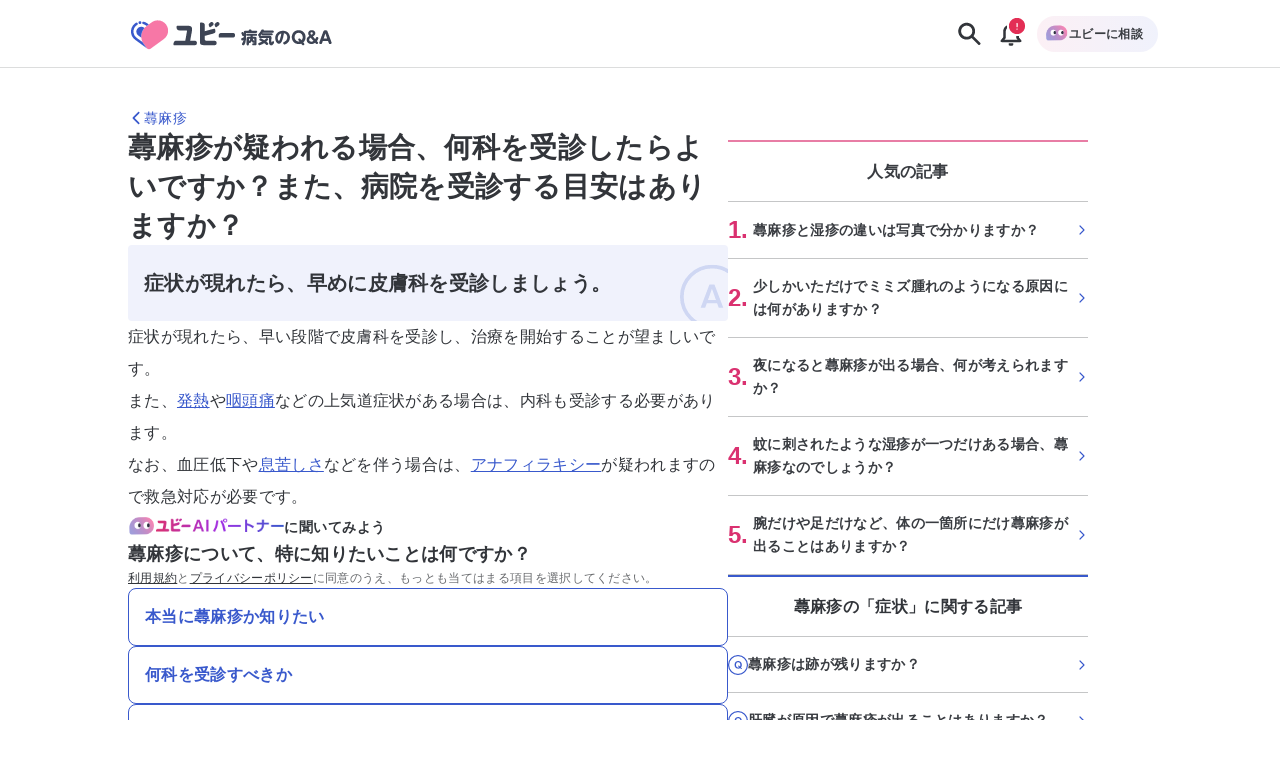

--- FILE ---
content_type: text/html; charset=utf-8
request_url: https://ubie.app/byoki_qa/clinical-questions/yn6fev5533s
body_size: 38928
content:
<!DOCTYPE html><html lang="ja"><head><meta charSet="utf-8"/><meta name="twitter:card" content="summary_large_image"/><meta property="og:url" content="https://ubie.app/byoki_qa/clinical-questions/yn6fev5533s"/><meta property="og:type" content="website"/><meta property="og:locale" content="ja_JP"/><meta property="og:site_name" content="ユビー病気のQ&amp;A - 病気の疑問や悩みに答えるQ&amp;Aサイト"/><link rel="canonical" href="https://ubie.app/byoki_qa/clinical-questions/yn6fev5533s"/><meta name="viewport" content="width=device-width,initial-scale=1.0"/><meta name="application-name" content="ユビー病気のQ&amp;A"/><meta name="apple-mobile-web-app-capable" content="yes"/><meta name="apple-mobile-web-app-status-bar-style" content="default"/><meta name="apple-mobile-web-app-title" content="ユビー病気のQ&amp;A"/><meta name="format-detection" content="telephone=no"/><meta name="mobile-web-app-capable" content="yes"/><link rel="apple-touch-icon" sizes="180x180" href="https://ubie.app/assets/img/genpaku/apple-touch-icon.png"/><link rel="icon" type="image/png" sizes="32x32" href="https://ubie.app/assets/img/genpaku/favicon-32x32.png"/><link rel="icon" type="image/png" sizes="16x16" href="https://ubie.app/assets/img/genpaku/favicon-16x16.png"/><meta name="theme-color" content="#ffffff"/><title>蕁麻疹が疑われる場合、何科を受診したらよいですか？また、病院を受診する目安はありますか？ ｜蕁麻疹 | 症状検索エンジン「ユビー」</title><meta name="robots" content="index,follow"/><meta name="googlebot" content="index,follow"/><meta name="description" content="蕁麻疹の「蕁麻疹が疑われる場合、何科を受診したらよいですか？また、病院を受診する目安はありますか？」に関する現役医師の回答がご覧になれます。"/><meta property="og:title" content="蕁麻疹が疑われる場合、何科を受診したらよいですか？また、病院を受診する目安はありますか？ ｜蕁麻疹"/><meta property="og:description" content="蕁麻疹の「蕁麻疹が疑われる場合、何科を受診したらよいですか？また、病院を受診する目安はありますか？」に関する現役医師の回答がご覧になれます。"/><meta property="og:image" content="https://byokiqa-images.ubie.app/og_images/clinical_questions/yn6fev5533s.png"/><meta property="og:image:alt" content="蕁麻疹が疑われる場合、何科を受診したらよいですか？また、病院を受診する目安はありますか？ ｜蕁麻疹"/><meta property="og:image:width" content="1200"/><meta property="og:image:height" content="630"/><script type="application/ld+json">{"@context":"https://schema.org","@type":"MedicalWebPage","headline":"蕁麻疹が疑われる場合、何科を受診したらよいですか？また、病院を受診する目安はありますか？ ｜蕁麻疹","description":"蕁麻疹の「蕁麻疹が疑われる場合、何科を受診したらよいですか？また、病院を受診する目安はありますか？」に関する現役医師の回答がご覧になれます。","url":"https://ubie.app/byoki_qa/clinical-questions/yn6fev5533s","keywords":[],"datePublished":"2024-02-05T02:50:32.178Z","dateModified":"2025-02-03T00:32:25.482Z","author":{"@type":"Person","affiliation":{"@type":"Organization","name":"田中皮フ科クリニック","url":"https://www.tanaka-hifuka.com/"},"name":"濱田健吾","image":{"@type":"ImageObject","caption":"https://images.microcms-assets.io/assets/51a27ab1712b47c78d947085b080b452/b357b3b4faab47b9a59a461c2c8705ad/hamadadr.png"},"description":"経歴\n奈良県立医科大学卒業\n大阪府済生会吹田病院/奈良県立医科大学附属病院で初期研修。静岡がんセンターに国内留学。現在、奈良県立医科大学皮膚科助教。\n\n皮膚がん診療ガイドライン作成委員\n日本接触皮膚炎研究班委員\n\n資格\n皮膚科専門医\n\n専門は皮膚腫瘍（イボ、ホクロなど）や接触皮膚炎（かぶれ）ですが、ニキビや水虫、アトピー性皮膚炎やじんましんといった一般皮膚科診療も経験していますので、身近な皮膚疾患のお役に立てるよう頑張ります。"},"publisher":{"@context":"https://schema.org","@type":"Organization","name":"Ubie株式会社","url":"https://ubie.life/","logo":{"@type":"ImageObject","url":"https://ubie.app/_next/image?url=%2Fassets%2Fimg%2Fheader-logo.png&w=256&q=75"},"sameAs":["https://www.youtube.com/channel/UCfSdbMA-l-UFpHuGD79nOLg","https://x.com/ubie_app","https://x.com/UbieCorp_JP","https://www.facebook.com/ubie.inc"]},"about":{"@type":"MedicalCondition","name":"蕁麻疹"},"audience":{"@type":"Patient"},"reviewedBy":{"@type":"Person","affiliation":{"@type":"Organization","name":"田中皮フ科クリニック","url":"https://www.tanaka-hifuka.com/"},"name":"濱田健吾","image":{"@type":"ImageObject","caption":"https://images.microcms-assets.io/assets/51a27ab1712b47c78d947085b080b452/b357b3b4faab47b9a59a461c2c8705ad/hamadadr.png"},"description":"経歴\n奈良県立医科大学卒業\n大阪府済生会吹田病院/奈良県立医科大学附属病院で初期研修。静岡がんセンターに国内留学。現在、奈良県立医科大学皮膚科助教。\n\n皮膚がん診療ガイドライン作成委員\n日本接触皮膚炎研究班委員\n\n資格\n皮膚科専門医\n\n専門は皮膚腫瘍（イボ、ホクロなど）や接触皮膚炎（かぶれ）ですが、ニキビや水虫、アトピー性皮膚炎やじんましんといった一般皮膚科診療も経験していますので、身近な皮膚疾患のお役に立てるよう頑張ります。"},"mainEntity":{"@type":"FAQPage","mainEntity":{"@type":"Question","name":"蕁麻疹が疑われる場合、何科を受診したらよいですか？また、病院を受診する目安はありますか？","acceptedAnswer":{"@type":"Answer","text":"症状が現れたら、早めに皮膚科を受診しましょう。"}}}}</script><meta name="next-head-count" content="29"/><meta name="application-name" content="症状検索エンジン「ユビー」 by Ubie"/><meta name="apple-mobile-web-app-title" content="症状検索エンジン「ユビー」 by Ubie"/><meta name="theme-color" content="#FFFFFF"/><link rel="icon" href="/favicon.ico"/><link rel="apple-touch-icon" sizes="192x192" href="/assets/img/favicons/icon-192x192.png"/><link rel="manifest" href="/manifest.json"/><link rel="preload" as="style" href="https://fonts.ubie.app/UDShinGoPr6N/fonts.min.css?v20220126"/><style></style>
                      <link
                        rel="stylesheet"
                        href="https://fonts.ubie.app/UDShinGoPr6N/fonts.min.css?v20220126"
                        media="print"
                        onload="this.media = 'all';"
                      />
                      <style></style><link rel="preload" href="/_next/static/css/ef52ce7b653d92fa.css" as="style"/><link rel="stylesheet" href="/_next/static/css/ef52ce7b653d92fa.css" data-n-g=""/><link rel="preload" href="/_next/static/css/3554cf475dd075ba.css" as="style"/><link rel="stylesheet" href="/_next/static/css/3554cf475dd075ba.css" data-n-p=""/><link rel="preload" href="/_next/static/css/72fcfb451b3402b4.css" as="style"/><link rel="stylesheet" href="/_next/static/css/72fcfb451b3402b4.css" data-n-p=""/><link rel="preload" href="/_next/static/css/7720e4dd3c93e76f.css" as="style"/><link rel="stylesheet" href="/_next/static/css/7720e4dd3c93e76f.css" data-n-p=""/><link rel="preload" href="/_next/static/css/fcf96745a15a5133.css" as="style"/><link rel="stylesheet" href="/_next/static/css/fcf96745a15a5133.css" data-n-p=""/><noscript data-n-css=""></noscript><script defer="" nomodule="" src="/_next/static/chunks/polyfills-42372ed130431b0a.js"></script><script src="/_next/static/chunks/webpack-dc0e73d9e3bd477e.js" defer=""></script><script src="/_next/static/chunks/framework-e13fbfbd1a014096.js" defer=""></script><script src="/_next/static/chunks/main-1a0df7c749764cf7.js" defer=""></script><script src="/_next/static/chunks/pages/_app-0a2224855e5a40ab.js" defer=""></script><script src="/_next/static/chunks/74bffcdc-8fb5fbe8a92ccbc4.js" defer=""></script><script src="/_next/static/chunks/64c6dac6-3bbcc5813929e44e.js" defer=""></script><script src="/_next/static/chunks/53786-e7c455deb6ce6ac2.js" defer=""></script><script src="/_next/static/chunks/83944-5e9e111bd524cfc8.js" defer=""></script><script src="/_next/static/chunks/84659-3f6fb829167fbf29.js" defer=""></script><script src="/_next/static/chunks/41847-aeca18258ede815b.js" defer=""></script><script src="/_next/static/chunks/12778-da6cdeb5f8973fd8.js" defer=""></script><script src="/_next/static/chunks/60899-5af696f630c09ec8.js" defer=""></script><script src="/_next/static/chunks/52096-d8d7bfc9aaf07e3b.js" defer=""></script><script src="/_next/static/chunks/38357-b38cbd97e08496c7.js" defer=""></script><script src="/_next/static/chunks/34083-1fa9f411445b7b47.js" defer=""></script><script src="/_next/static/chunks/78042-985af123917f4530.js" defer=""></script><script src="/_next/static/chunks/39170-74c62553c6faa69e.js" defer=""></script><script src="/_next/static/chunks/38957-e142a25d2e0a0ca3.js" defer=""></script><script src="/_next/static/chunks/60429-3db0663116659f8e.js" defer=""></script><script src="/_next/static/chunks/39994-fa09ef162276f5ea.js" defer=""></script><script src="/_next/static/chunks/38221-1c98f485cafbea89.js" defer=""></script><script src="/_next/static/chunks/69616-e7d1a8a886b11899.js" defer=""></script><script src="/_next/static/chunks/4917-96091ec224b60939.js" defer=""></script><script src="/_next/static/chunks/78896-4d52196e8e1b9007.js" defer=""></script><script src="/_next/static/chunks/19302-9cae13edc279893b.js" defer=""></script><script src="/_next/static/chunks/96246-5e505e3953e4ff3e.js" defer=""></script><script src="/_next/static/chunks/77367-b4120808693be421.js" defer=""></script><script src="/_next/static/chunks/pages/byoki_qa/clinical-questions/%5Bid%5D-123ed925d17ac3f9.js" defer=""></script><script src="/_next/static/KphGcUwxknHEqXghkOcvi/_buildManifest.js" defer=""></script><script src="/_next/static/KphGcUwxknHEqXghkOcvi/_ssgManifest.js" defer=""></script></head><body><div id="__next"><div class="GenpakuAppShell_container__0AktB"><div class="GenpakuAppHeader_stickyHeader__7qF7B"><header class="GenpakuAppHeader_headerContainer__swbOy"><a class="GenpakuAppHeader_headerLink___Xatk" href="/byoki_qa"><svg xmlns="http://www.w3.org/2000/svg" width="273" height="60" fill="none" viewBox="0 0 273 60" class="GenpakuAppHeader_logoIcon__6pE_p" role="img" aria-label="ユビー病気のQ&amp;A"><path fill="#3959CC" d="M22.482 13.882a1.845 1.845 0 00-1.835 1.836c0 1.023.847 1.835 1.835 1.835a1.845 1.845 0 001.836-1.835 1.823 1.823 0 00-1.836-1.836z"></path><path fill="#F777A6" d="M37.235 15.4L30.6 20.2c-7.059 5.153-8.647 15.035-3.494 22.13l3.812 5.258c1.13 1.588 3.353 1.906 4.906.777l16.588-12.036c5.788-4.2 7.059-12.282 2.859-18.07C51.106 12.47 43.024 11.2 37.235 15.4z"></path><path fill="#3959CC" d="M26.506 17.588a9.347 9.347 0 013.212 1.553l1.2.847 2.647-1.94-2.012-1.448a12.173 12.173 0 00-4.27-2.012c-.848-.211-1.695.283-1.907 1.094-.211.812.318 1.66 1.13 1.906zm4.412 30l-3.812-5.258c-.494-.706-.953-1.412-1.341-2.189l-7.412-5.364a9.498 9.498 0 01-3.882-6.318c-.389-2.541.211-5.118 1.729-7.2a9.725 9.725 0 012.788-2.577c.741-.458.953-1.411.53-2.152a1.592 1.592 0 00-2.153-.53 12.464 12.464 0 00-3.67 3.388c-2.013 2.753-2.824 6.141-2.295 9.53.53 3.388 2.365 6.353 5.118 8.364L31.27 47.977c-.142-.106-.247-.247-.353-.389z"></path><path fill="#3959CC" d="M28.13 22.459l-.53-.388a5.906 5.906 0 00-3.565-1.165 6.006 6.006 0 00-4.905 2.506c-.953 1.34-1.342 2.894-1.095 4.517.247 1.624 1.095 2.965 2.4 3.953l3.67 2.647c-.352-4.376 1.024-8.753 4.024-12.07z"></path><path fill="#3D4454" d="M110.965 15.47l-1.2.883a2.89 2.89 0 00-.636 4.059l.706.953c.212.282.6.353.883.14l3.035-2.187c1.059-.777 1.306-2.26.529-3.318-.776-1.059-2.259-1.27-3.317-.53zm27.564 13.236h-13.976a3.48 3.48 0 00-3.494 3.494v1.447c0 .424.353.776.776.776h16.694c.812 0 3.106 0 3.106-2.823 0-2.859-2.259-2.894-3.106-2.894zm-47.506 9.67h-5.54c-.071 0-.107-.035-.071-.105l2.258-12.6c.142-.883.142-1.8.142-1.836 0-2.682-1.66-4.094-4.341-4.094H69.175a.783.783 0 00-.776.777v1.447a3.54 3.54 0 003.53 3.529h8.223c.812 0 1.2.177 1.2 1.094 0 .177-1.906 10.73-2.082 11.718 0 .035-.036.07-.071.07H68.047c-.176 0-.388 0-.565.036-.53.07-1.058.247-1.517.635a3.526 3.526 0 00-1.447 2.859v1.447c0 .423.353.776.776.776h25.765a2.847 2.847 0 002.859-2.858c-.036-1.624-1.306-2.895-2.895-2.895zm27.353-22.906l-1.2.883a2.89 2.89 0 00-.635 4.059l.706.953c.212.282.6.353.882.14l3.036-2.187c1.058-.777 1.305-2.26.529-3.318-.776-1.059-2.259-1.27-3.318-.53z"></path><path fill="#3D4454" d="M115.765 38.412h-5.93c-6.211.035-6.176.035-6.176-3.106v-2.894c0-.036.035-.07.07-.07l10.659-2.895a3.476 3.476 0 002.471-4.2l-.353-1.377c-.106-.423-.53-.67-.918-.564l-3.282.847-.671.176-.353.106c-.035 0-.035 0-.07.036l-7.412 2.011c-.071 0-.106-.035-.106-.07v-7.024a3.668 3.668 0 00-3.67-3.67h-1.553a.799.799 0 00-.812.811v20.012c0 7.553-.988 7.553 12.318 7.553h5.823a2.832 2.832 0 002.824-2.824 2.847 2.847 0 00-2.859-2.858zm36.741-6c-.177.07-.494.211-.883.211-.741 0-.847-.352-1.199-1.27-.212-.6-.318-.741-.777-1.73-.071-.176-.212-.423-.212-.776 0-.777.812-1.306 1.483-1.306.705 0 .847.318 1.553 1.694v-.812c0-1.976.917-2.505 2.505-2.505h3.847v-.389c0-.635.212-1.164 1.589-1.164 1.059 0 1.694.176 1.694 1.164v.389h5.753c.423 0 1.447.035 1.447 1.235 0 .988-.318 1.447-1.447 1.447h-11.93c-.388 0-.564.212-.564.6v5.365c0 2.4-.565 5.929-1.589 7.94-.776 1.483-1.235 1.66-1.8 1.66-.67 0-1.8-.495-1.8-1.589 0-.388.106-.6.389-1.023 1.058-1.8 1.411-3.318 1.588-4.059-1.094.635-1.447.635-1.624.635-1.129 0-1.27-1.447-1.27-1.8 0-.917.459-1.094 1.517-1.482a19.36 19.36 0 001.695-.706c0-.07.035-.247.035-.282v-1.447zm13.2 8.011c-.424.671-1.13.671-1.2.671-.777 0-1.447-1.094-2.047-2.4-.565 1.235-1.588 2.718-2.541 2.718-.53 0-.847-.318-1.024-.53v1.941c0 1.2-.529 1.483-1.518 1.483-1.235 0-1.341-.953-1.341-1.483v-6.917c0-1.906.883-2.47 2.471-2.47h2.365c.035-.318.035-.495.035-1.13h-3.988c-1.2 0-1.483-.565-1.483-1.377 0-1.2 1.13-1.235 1.483-1.235h10.835c1.129 0 1.482.53 1.482 1.306 0 .918-.529 1.306-1.482 1.306h-4.13c0 .494-.035 1.059-.035 1.13h2.506c1.553 0 2.471.529 2.471 2.47v5.717c0 2.577-.636 2.577-3.494 2.577-1.095 0-2.012-.035-2.012-1.235 0-.6.212-1.2.988-1.236.141-.035.847 0 1.024 0 .352 0 .6-.035.6-.635v-.67h.035zm-6.812-1.164c1.129-1.377 1.447-1.765 1.8-3.46h-1.235c-.318 0-.53.177-.53.53v2.93h-.035zm4.835-3.46c.247.883.706 1.73 1.13 2.366.106.176.741.988.847 1.2v-3.036c0-.353-.177-.53-.53-.53h-1.447zm24.918-10.093c.388 0 1.482 0 1.482 1.306 0 .917-.423 1.376-1.482 1.376h-12.529a17.77 17.77 0 01-.53.847c.212-.07.283-.106.6-.106h11.294c1.13 0 1.236.812 1.236 1.2 0 .494-.106 1.236-1.236 1.236h-11.294c-1.27 0-1.235-.989-1.2-1.412-.459.635-1.059 1.482-1.8 2.153h11.753c.741 0 2.259 0 2.259 1.906 0 .282-.035.423-.106 1.73-.07.81-.07 1.34-.07 2.223 0 1.376.07 2.117.529 2.117.212 0 .247-.07.6-.67.176-.318.388-.67.988-.67.565 0 1.306.458 1.306 1.34 0 1.27-1.412 3.989-3.565 3.989-2.929 0-2.929-4.06-2.929-5.612 0-.494.071-2.612.071-3.07 0-.248 0-.742-.671-.742H172.8c-.529 0-1.482-.07-1.482-1.235 0-.141 0-.53.247-.847-.847-.389-1.13-1.165-1.13-1.624 0-.494.177-.741.636-1.2 1.447-1.517 2.294-2.965 2.823-3.882.812-1.412 1.094-1.8 1.977-1.8.741 0 1.835.353 1.835 1.2 0 .106-.035.176-.035.282h10.976v-.035zm-16.2 12.141c-.247-.212-.494-.53-.494-.918 0-.776.635-1.553 1.447-1.553.741 0 1.306.318 4.659 2.365.529-.388 1.235-.953 2.259-2.012.317-.317.564-.529 1.094-.529.812 0 1.659.635 1.659 1.447 0 .882-1.447 2.047-2.4 2.824 2.4 1.694 2.505 2.117 2.505 2.611 0 .918-.882 1.73-1.694 1.73-.564 0-.6-.036-2.682-1.87-.353-.319-.565-.46-.741-.6-2.612 1.729-5.153 2.717-5.894 2.717-.883 0-1.518-.883-1.518-1.73s.529-1.058.953-1.235c1.941-.741 2.682-1.059 3.741-1.659-.423-.212-2.682-1.412-2.894-1.588zm27.953.706c-.953 2.259-2.012 3.635-3.812 3.635-2.329 0-4.694-2.965-4.694-6.953 0-5.364 3.953-9.282 9.671-9.282 5.894 0 8.788 4.094 8.788 8.365 0 6.211-5.506 8.788-6.882 8.788-1.236 0-1.589-1.236-1.589-1.73 0-.811.424-1.058 1.765-1.764 3.035-1.589 3.318-4.06 3.318-5.365 0-.918-.071-4.412-4.2-5.259-.424 2.859-.918 6.106-2.365 9.565zm-3.706-7.624c-1.271 1.341-1.588 3.177-1.588 4.412 0 2.047.776 3.282 1.412 3.282.529 0 .988-1.27 1.235-1.94 1.094-3 1.518-5.93 1.765-7.483-1.095.388-1.765.67-2.824 1.73zm31.165 10.589c.388.494.6.67.6 1.129 0 .953-.988 1.482-1.765 1.482-.529 0-.776-.282-1.235-.847l-1.024-1.235c-.212.07-1.482.565-3.212.565-4.764 0-8.611-3.53-8.611-8.718 0-5.118 3.847-8.718 8.647-8.718 4.8 0 8.647 3.565 8.647 8.718 0 2.259-.777 4.73-2.859 6.6l.812 1.024zm-6.636-3.424c-.388-.459-.6-.741-.6-1.13 0-.67.742-1.446 1.695-1.446.564 0 .741.247 1.164.74l1.341 1.624c1.059-1.058 1.518-2.611 1.518-3.953 0-2.823-2.012-5.47-5.118-5.47-3.141 0-5.117 2.611-5.117 5.47 0 2.86 2.012 5.47 5.117 5.47.459 0 .742-.034.953-.07l-.953-1.235zm20.683-1.624c.494-.74.67-1.093 1.023-1.8.212-.423.459-.988 1.236-.988.776 0 1.8.565 1.8 1.447 0 .953-1.306 2.965-1.906 3.742l.953 1.094c.388.459.635.74.635 1.2 0 .706-.706 1.447-1.729 1.447-.565 0-.883-.212-1.236-.67l-.811-.954c-.389.283-2.365 1.624-4.836 1.624-3.564 0-5.823-2.541-5.823-5.4 0-2.294 1.482-3.67 3.388-4.765-.565-.706-1.447-1.8-1.447-3.388 0-2.294 1.835-3.883 4.518-3.883 2.753 0 4.411 1.871 4.411 3.883 0 2.223-1.658 3.176-3 3.988l2.824 3.424zm-5.541-1.835c-1.024.67-1.906 1.236-1.906 2.577 0 1.059.741 2.364 2.612 2.364.458 0 1.376-.035 2.717-.917l-3.423-4.024zm2.576-5.54c0-.742-.529-1.271-1.412-1.271-.776 0-1.482.423-1.482 1.235 0 .6.318.988 1.094 1.906 1.341-.741 1.8-1.024 1.8-1.87zm12.565 9.599l-.706 2.153c-.424 1.235-.6 1.765-1.8 1.765-.635 0-2.012-.283-2.012-1.412 0-.424.141-.741.388-1.447l4.447-12.035c.495-1.306.918-2.506 2.965-2.506 2.012 0 2.471 1.27 2.93 2.506l4.447 12.035c.247.67.388 1.059.388 1.447 0 1.059-1.271 1.412-2.047 1.412-1.165 0-1.341-.53-1.765-1.765L258 38.694h-6.494zm5.47-2.93l-2.223-6.67-2.224 6.67h4.447z"></path></svg></a><div class="GenpakuAppHeader_buttonContainer__cdHVG"><button type="button" class="GenpakuAppHeader_searchButton__qpq52 GenpakuAppHeader_headerButton__g_mQu"><svg xmlns="http://www.w3.org/2000/svg" width="1em" height="1em" fill="none" viewBox="0 0 24 24" class="GenpakuAppHeader_searchIcon__9gUjN"><path fill="currentColor" fill-rule="evenodd" d="M13.846 15.613a7.5 7.5 0 1 1 1.768-1.768l5.77 5.771a1.25 1.25 0 0 1-1.768 1.768zM14.5 9.5a5 5 0 1 1-10 0 5 5 0 0 1 10 0" clip-rule="evenodd"></path></svg></button><div class="GenpakuAppHeader_notificationGroup__WOI_F"><button type="button" class="GenpakuAppHeader_headerButton__g_mQu"><svg xmlns="http://www.w3.org/2000/svg" width="1em" height="1em" fill="none" viewBox="0 0 24 24" class="GenpakuAppHeader_notificationIcon__ga2xn"><path fill="currentColor" fill-rule="evenodd" d="M13.125 4.054c1.998.201 3.425.952 4.343 2.111 1.028 1.297 1.282 2.942 1.282 4.406v4.322l2.039 2.524c.246.304.28.706.087 1.04-.193.333-.58.543-1.001.543H4.125c-.422 0-.808-.21-1-.544a.91.91 0 0 1 .086-1.04l2.039-2.524v-4.32c0-1.465.254-3.11 1.282-4.407.918-1.159 2.345-1.91 4.343-2.11V3c0-.552.504-1 1.125-1s1.125.448 1.125 1zM8.372 7.317C7.744 8.109 7.5 9.25 7.5 10.57v4.643c0 .21-.074.413-.211.583L6.318 17h11.364l-.97-1.203a.93.93 0 0 1-.212-.583v-4.643c0-1.32-.244-2.462-.872-3.254C15.055 6.593 14.031 6 12 6s-3.055.593-3.628 1.317" clip-rule="evenodd"></path><path fill="currentColor" d="M14 20v1a1 1 0 0 1-1 1h-2a1 1 0 0 1-1-1v-1z"></path></svg></button></div><div class="GenpakuAppHeader_consultButtonWrapper__CQ_we"><button type="button" class="GenpakuAppHeader_consultButton___Ox9u"><img alt="ユビーAIパートナー" loading="lazy" width="24" height="24" decoding="async" data-nimg="1" style="color:transparent" srcSet="/_next/image?url=%2Fassets%2Fimg%2Fai-condition-check%2Fai-condition-check-character.png&amp;w=32&amp;q=75 1x, /_next/image?url=%2Fassets%2Fimg%2Fai-condition-check%2Fai-condition-check-character.png&amp;w=48&amp;q=75 2x" src="/_next/image?url=%2Fassets%2Fimg%2Fai-condition-check%2Fai-condition-check-character.png&amp;w=48&amp;q=75"/><span>ユビーに相談</span></button></div></div></header></div><main class="GenpakuAppShell_main__hxGDM"><div class="GenpakuClinicalQuestionDetailPageMainContent_wrapper__4qSaz"><div class="GenpakuClinicalQuestionDetailPageMainContent_container___aWFL"><nav class="GenpakuClinicalQuestionDetailPageMainContent_headerNavigation__goXq2" aria-label="Header Navigation"><a class="GenpakuClinicalQuestionDetailPageMainContent_headingLink__mtMBT" aria-label="蕁麻疹のページに戻る" href="/byoki_qa/diseases/hives"><svg xmlns="http://www.w3.org/2000/svg" width="1em" height="1em" fill="none" viewBox="0 0 24 24" role="img" aria-hidden="true" class="Icon_icon__mdzl8" style="--icon-color:inherit;--size:1rem"><path fill="currentColor" fill-rule="evenodd" d="M7.116 12.884a1.25 1.25 0 0 1 0-1.768l8-8a1.25 1.25 0 0 1 1.768 1.768L9.768 12l7.116 7.116a1.25 1.25 0 0 1-1.768 1.768z" clip-rule="evenodd"></path></svg><span>蕁麻疹</span></a></nav><div class="GenpakuClinicalQuestionDetailPageMainContent_responsiveContainer__GDkDm"><div class="GenpakuClinicalQuestionDetailPageMainContent_mainContent__ZAkV_"><h1 class="GenpakuClinicalQuestionDetailPageMainContent_question__7TkaJ">蕁麻疹が疑われる場合、何科を受診したらよいですか？また、病院を受診する目安はありますか？</h1><div class="GenpakuClinicalQuestionDetailPageMainContent_answerContainer__1fEIy"><h2 class="GenpakuClinicalQuestionDetailPageMainContent_answerText__DTz_S">症状が現れたら、早めに皮膚科を受診しましょう。</h2><div class="GenpakuClinicalQuestionDetailPageMainContent_answerIconContainer__vg1qq"><svg width="52" height="52" viewBox="0 0 52 52" fill="none" xmlns="http://www.w3.org/2000/svg" class="GenpakuClinicalQuestionDetailPageMainContent_answerIcon__YTE_3"><rect x="1.5" y="1.5" width="49" height="49" rx="24.5" stroke="currentColor" stroke-width="3"></rect><path d="M23.8949 16.088L16.7429 35H20.4629L21.8069 31.208H30.1349L31.4549 35H35.1989L28.0229 16.088H23.8949ZM29.1989 28.616H22.7189L25.9589 19.472L29.1989 28.616Z" fill="currentColor"></path></svg></div></div><section class="GenpakuClinicalQuestionDetailPageMainContent_explanationContainer__dd9eH"><div class="Stack_stack__ws7Vn" style="align-items:stretch;justify-content:flex-start;--gap:var(--size-spacing-sm);--padding-top:0;--padding-right:0;--padding-bottom:0;--padding-left:0;--margin-top:0;--margin-right:0;--margin-bottom:0;--margin-left:0;--width:auto;--min-width:auto;--max-width:none"><div class="GenpakuContentBodyForCQDetailPage_contentBodyForCQDetailPage__jJfCo"><p>症状が現れたら、早い段階で皮膚科を受診し、治療を開始することが望ましいです。<br>また、<a href="https://ubie.app/byoki_qa/symptoms/fever" target="_blank" rel="noopener noreferrer">発熱</a>や<a href="https://ubie.app/byoki_qa/symptoms/sore_throat" target="_blank" rel="noopener noreferrer">咽頭痛</a>などの上気道症状がある場合は、内科も受診する必要があります。<br>なお、血圧低下や<a href="https://ubie.app/byoki_qa/symptoms/dyspnea" target="_blank" rel="noopener noreferrer">息苦しさ</a>などを伴う場合は、<a href="https://ubie.app/byoki_qa/diseases/anaphylaxis" target="_blank" rel="noopener noreferrer">アナフィラキシー</a>が疑われますので救急対応が必要です。</p></div></div></section><div class="Stack_stack__ws7Vn" style="align-items:stretch;justify-content:flex-start;--gap:var(--size-spacing-lg);--padding-top:0;--padding-right:0;--padding-bottom:0;--padding-left:0;--margin-top:0;--margin-right:0;--margin-bottom:0;--margin-left:0;--width:auto;--min-width:auto;--max-width:none"><div class="Stack_stack__ws7Vn" style="align-items:stretch;justify-content:flex-start;--gap:var(--size-spacing-lg);--padding-top:0;--padding-right:0;--padding-bottom:0;--padding-left:0;--margin-top:0;--margin-right:0;--margin-bottom:0;--margin-left:0;--width:auto;--min-width:auto;--max-width:none"><div class="Stack_stack__ws7Vn" style="align-items:flex-start;justify-content:flex-start;--gap:var(--size-spacing-sm);--padding-top:0;--padding-right:0;--padding-bottom:0;--padding-left:0;--margin-top:0;--margin-right:0;--margin-bottom:0;--margin-left:0;--width:100%;--min-width:auto;--max-width:none"><div class="GenpakuJobOptionButtons_aiPartnerLabel__SNd4M"><img alt="ユビーAIパートナー" loading="lazy" width="28" height="28" decoding="async" data-nimg="1" class="GenpakuJobOptionButtons_aiPartnerCharacter__2hrM1" style="color:transparent" srcSet="/_next/image?url=%2Fassets%2Fimg%2Fai-condition-check%2Fai-condition-check-character.png&amp;w=32&amp;q=100 1x, /_next/image?url=%2Fassets%2Fimg%2Fai-condition-check%2Fai-condition-check-character.png&amp;w=64&amp;q=100 2x" src="/_next/image?url=%2Fassets%2Fimg%2Fai-condition-check%2Fai-condition-check-character.png&amp;w=64&amp;q=100"/><img alt="ユビーAIパートナー" loading="lazy" width="366" height="40" decoding="async" data-nimg="1" class="GenpakuJobOptionButtons_aiPartnerLogo__K3i8X" style="color:transparent" srcSet="/_next/image?url=%2Fassets%2Fimg%2Fai-condition-check%2Fubie_ai_partner.png&amp;w=384&amp;q=100 1x, /_next/image?url=%2Fassets%2Fimg%2Fai-condition-check%2Fubie_ai_partner.png&amp;w=750&amp;q=100 2x" src="/_next/image?url=%2Fassets%2Fimg%2Fai-condition-check%2Fubie_ai_partner.png&amp;w=750&amp;q=100"/><span class="GenpakuJobOptionButtons_aiPartnerText__C6yGQ">に聞いてみよう</span></div><div class="Stack_stack__ws7Vn" style="align-items:flex-start;justify-content:flex-start;--gap:var(--size-spacing-sm);--padding-top:0;--padding-right:0;--padding-bottom:0;--padding-left:0;--margin-top:0;--margin-right:0;--margin-bottom:0;--margin-left:0;--width:100%;--min-width:auto;--max-width:none"><div class="Stack_stack__ws7Vn" style="align-items:baseline;justify-content:flex-start;--gap:var(--size-spacing-sm);--padding-top:0;--padding-right:0;--padding-bottom:0;--padding-left:0;--margin-top:0;--margin-right:0;--margin-bottom:0;--margin-left:0;--width:100%;--min-width:auto;--max-width:none"><p class="Text_text__84dTy Text_sm__mlbBP Text_heading__kp1uy Text_default__ckfdM Text_bold__jA7pG" style="--text-color:var(--color-text-main)">蕁麻疹について、特に知りたいことは何ですか？</p><p class="Text_text__84dTy Text_xs__4Kn_n Text_body__M9mxk Text_default__ckfdM" style="--text-color:var(--color-text-sub)"><a target="_blank" class="GenpakuCqConsultingIntroductionTermsAndPolicy_link__0eO02" href="/terms">利用規約</a>と<a target="_blank" class="GenpakuCqConsultingIntroductionTermsAndPolicy_link__0eO02" href="/policy">プライバシーポリシー</a>に同意のうえ、もっとも当てはまる項目を選択してください。</p></div><div class="GenpakuJobOptionButtons_actionButtonsContainer__9gbGt"><button type="button" class="GenpakuActionButton_buttonBase__JuuEh GenpakuActionButton_buttonPrimary__3_Uje gtm-genpaku-job-click"><span class="GenpakuActionButton_label__jy_oQ GenpakuActionButton_labelLeftAligned__wkl9_">本当に蕁麻疹か知りたい</span></button><button type="button" class="GenpakuActionButton_buttonBase__JuuEh GenpakuActionButton_buttonPrimary__3_Uje gtm-genpaku-job-click"><span class="GenpakuActionButton_label__jy_oQ GenpakuActionButton_labelLeftAligned__wkl9_">何科を受診すべきか</span></button><button type="button" class="GenpakuActionButton_buttonBase__JuuEh GenpakuActionButton_buttonPrimary__3_Uje gtm-genpaku-job-click"><span class="GenpakuActionButton_label__jy_oQ GenpakuActionButton_labelLeftAligned__wkl9_">病院に行くべきか知りたい</span></button><button type="button" class="GenpakuActionButton_buttonBase__JuuEh GenpakuActionButton_buttonPrimary__3_Uje gtm-genpaku-job-click"><span class="GenpakuActionButton_label__jy_oQ GenpakuActionButton_labelLeftAligned__wkl9_">対処法が知りたい</span></button><button type="button" class="GenpakuActionButton_buttonBase__JuuEh GenpakuActionButton_buttonPrimary__3_Uje gtm-genpaku-job-click"><span class="GenpakuActionButton_label__jy_oQ GenpakuActionButton_labelLeftAligned__wkl9_">今後どうなるのか知りたい</span></button><button type="button" class="GenpakuActionButton_buttonBase__JuuEh GenpakuActionButton_buttonPrimary__3_Uje gtm-genpaku-job-click"><span class="GenpakuActionButton_label__jy_oQ GenpakuActionButton_labelLeftAligned__wkl9_">症状が良くならない・悪化している</span></button><button type="button" class="GenpakuActionButton_buttonBase__JuuEh GenpakuActionButton_buttonPrimary__3_Uje gtm-genpaku-job-click"><span class="GenpakuActionButton_label__jy_oQ GenpakuActionButton_labelLeftAligned__wkl9_">医師の意見が聞きたい・相談してみたい</span></button><button type="button" class="GenpakuActionButton_buttonBase__JuuEh GenpakuActionButton_buttonPrimary__3_Uje gtm-genpaku-job-click"><span class="GenpakuActionButton_label__jy_oQ GenpakuActionButton_labelLeftAligned__wkl9_">市販薬で対処したい</span></button><button type="button" class="GenpakuActionButton_buttonBase__JuuEh GenpakuActionButton_buttonPrimary__3_Uje gtm-genpaku-job-click"><span class="GenpakuActionButton_label__jy_oQ GenpakuActionButton_labelLeftAligned__wkl9_">オンラインで医師に相談したい</span></button></div></div></div><div class="Stack_stack__ws7Vn" style="align-items:stretch;justify-content:flex-start;--gap:var(--size-spacing-sm);--padding-top:0;--padding-right:0;--padding-bottom:0;--padding-left:0;--margin-top:0;--margin-right:0;--margin-bottom:0;--margin-left:0;--width:100%;--min-width:auto;--max-width:none"><div class="Stack_stack__ws7Vn" style="align-items:baseline;justify-content:flex-start;--gap:var(--size-spacing-xs);--padding-top:0;--padding-right:0;--padding-bottom:0;--padding-left:0;--margin-top:0;--margin-right:0;--margin-bottom:0;--margin-left:0;--width:auto;--min-width:auto;--max-width:none"><p class="Text_text__84dTy Text_sm__mlbBP Text_heading__kp1uy Text_default__ckfdM Text_bold__jA7pG" style="--text-color:var(--color-text-main)">蕁麻疹について、<!-- -->気になる症状はありますか？</p><p class="Text_text__84dTy Text_xs__4Kn_n Text_body__M9mxk Text_default__ckfdM" style="--text-color:var(--color-text-sub)">もっとも当てはまる項目を選択してください。</p></div><div class="GenpakuJobOptionButtons_actionButtonsContainer__9gbGt"><button type="button" class="GenpakuActionButton_buttonBase__JuuEh GenpakuActionButton_buttonPrimary__3_Uje gtm-genpaku-job-click"><span class="GenpakuActionButton_label__jy_oQ GenpakuActionButton_labelLeftAligned__wkl9_">じんましんが出た</span></button><button type="button" class="GenpakuActionButton_buttonBase__JuuEh GenpakuActionButton_buttonPrimary__3_Uje gtm-genpaku-job-click"><span class="GenpakuActionButton_label__jy_oQ GenpakuActionButton_labelLeftAligned__wkl9_">発疹がある</span></button><button type="button" class="GenpakuActionButton_buttonBase__JuuEh GenpakuActionButton_buttonPrimary__3_Uje gtm-genpaku-job-click"><span class="GenpakuActionButton_label__jy_oQ GenpakuActionButton_labelLeftAligned__wkl9_">かゆい</span></button><button type="button" class="GenpakuActionButton_buttonBase__JuuEh GenpakuActionButton_buttonPrimary__3_Uje gtm-genpaku-job-click"><span class="GenpakuActionButton_label__jy_oQ GenpakuActionButton_labelLeftAligned__wkl9_">お腹の皮膚に異常がある</span></button><button type="button" class="GenpakuActionButton_buttonBase__JuuEh GenpakuActionButton_buttonPrimary__3_Uje gtm-genpaku-job-click"><span class="GenpakuActionButton_label__jy_oQ GenpakuActionButton_labelLeftAligned__wkl9_">皮膚に発赤がある</span></button><button type="button" class="GenpakuActionButton_buttonBase__JuuEh GenpakuActionButton_buttonPrimary__3_Uje gtm-genpaku-job-click"><span class="GenpakuActionButton_label__jy_oQ GenpakuActionButton_labelLeftAligned__wkl9_">他に気になる症状がある</span></button></div></div></div></div><section class="GenpakuClinicalQuestionDetailPageMainContent_videoContainer__VG323"><div class="GenpakuClinicalQuestionDetailPageMainContent_videoText__mtfFI"><span class="GenpakuSectionTitleLabel_label__GqQZG">この病気のQ&amp;Aの動画</span></div><div class="GenpakuClinicalQuestionDetailPageMainContent_video__7OApC"><div style="left: 0; width: 100%; height: 0; position: relative; padding-bottom: 56.25%;"><iframe src="https://www.youtube.com/embed/K8z57OkAu-M?rel=0" style="top: 0; left: 0; width: 100%; height: 100%; position: absolute; border: 0;" allowfullscreen scrolling="no" allow="accelerometer; clipboard-write; encrypted-media; gyroscope; picture-in-picture; web-share;"></iframe></div></div></section><aside class="GenpakuClinicalQuestionDetailPageMainContent_articlesNavigationMobile__RcshU"><div class="GenpakuClinicalQuestionArticlesNavigation_root__01ogP "><nav class="GenpakuRelatedPopularClinicalQuestionSection_container__dd3PO" aria-label="人気の記事"><div class="GenpakuRelatedPopularClinicalQuestionSection_sectionTitle___cW0h"><p class="Text_text__84dTy Text_md__Gw8Tl Text_body__M9mxk Text_default__ckfdM Text_bold__jA7pG" style="--text-color:var(--color-text-black)">人気の記事</p></div><div class="Stack_stack__ws7Vn" style="align-items:stretch;justify-content:flex-start;--gap:0;--padding-top:0;--padding-right:0;--padding-bottom:0;--padding-left:0;--margin-top:0;--margin-right:0;--margin-bottom:0;--margin-left:0;--width:100%;--min-width:auto;--max-width:none"><a class="GenpakuRelatedPopularClinicalQuestionSection_articleItem__VIfC0" href="/byoki_qa/clinical-questions/06dvzsvwhz6"><span class="GenpakuRelatedPopularClinicalQuestionSection_rankingNumber___9ve0">1<!-- -->.</span><span class="GenpakuRelatedPopularClinicalQuestionSection_questionText__D3b0R">蕁麻疹と湿疹の違いは写真で分かりますか？</span><svg xmlns="http://www.w3.org/2000/svg" width="1em" height="1em" fill="none" viewBox="0 0 24 24" class="GenpakuRelatedPopularClinicalQuestionSection_arrowIcon__eFHBo"><path fill="currentColor" fill-rule="evenodd" d="M16.884 12.884a1.25 1.25 0 0 0 0-1.768l-8-8a1.25 1.25 0 1 0-1.768 1.768L14.232 12l-7.116 7.116a1.25 1.25 0 0 0 1.768 1.768z" clip-rule="evenodd"></path></svg></a><a class="GenpakuRelatedPopularClinicalQuestionSection_articleItem__VIfC0" href="/byoki_qa/clinical-questions/lt585cg6nz"><span class="GenpakuRelatedPopularClinicalQuestionSection_rankingNumber___9ve0">2<!-- -->.</span><span class="GenpakuRelatedPopularClinicalQuestionSection_questionText__D3b0R">少しかいただけでミミズ腫れのようになる原因には何がありますか？</span><svg xmlns="http://www.w3.org/2000/svg" width="1em" height="1em" fill="none" viewBox="0 0 24 24" class="GenpakuRelatedPopularClinicalQuestionSection_arrowIcon__eFHBo"><path fill="currentColor" fill-rule="evenodd" d="M16.884 12.884a1.25 1.25 0 0 0 0-1.768l-8-8a1.25 1.25 0 1 0-1.768 1.768L14.232 12l-7.116 7.116a1.25 1.25 0 0 0 1.768 1.768z" clip-rule="evenodd"></path></svg></a><a class="GenpakuRelatedPopularClinicalQuestionSection_articleItem__VIfC0" href="/byoki_qa/clinical-questions/lx1tqoxh0q"><span class="GenpakuRelatedPopularClinicalQuestionSection_rankingNumber___9ve0">3<!-- -->.</span><span class="GenpakuRelatedPopularClinicalQuestionSection_questionText__D3b0R">夜になると蕁麻疹が出る場合、何が考えられますか？</span><svg xmlns="http://www.w3.org/2000/svg" width="1em" height="1em" fill="none" viewBox="0 0 24 24" class="GenpakuRelatedPopularClinicalQuestionSection_arrowIcon__eFHBo"><path fill="currentColor" fill-rule="evenodd" d="M16.884 12.884a1.25 1.25 0 0 0 0-1.768l-8-8a1.25 1.25 0 1 0-1.768 1.768L14.232 12l-7.116 7.116a1.25 1.25 0 0 0 1.768 1.768z" clip-rule="evenodd"></path></svg></a><a class="GenpakuRelatedPopularClinicalQuestionSection_articleItem__VIfC0" href="/byoki_qa/clinical-questions/280-x17gg"><span class="GenpakuRelatedPopularClinicalQuestionSection_rankingNumber___9ve0">4<!-- -->.</span><span class="GenpakuRelatedPopularClinicalQuestionSection_questionText__D3b0R">蚊に刺されたような湿疹が一つだけある場合、蕁麻疹なのでしょうか？</span><svg xmlns="http://www.w3.org/2000/svg" width="1em" height="1em" fill="none" viewBox="0 0 24 24" class="GenpakuRelatedPopularClinicalQuestionSection_arrowIcon__eFHBo"><path fill="currentColor" fill-rule="evenodd" d="M16.884 12.884a1.25 1.25 0 0 0 0-1.768l-8-8a1.25 1.25 0 1 0-1.768 1.768L14.232 12l-7.116 7.116a1.25 1.25 0 0 0 1.768 1.768z" clip-rule="evenodd"></path></svg></a><a class="GenpakuRelatedPopularClinicalQuestionSection_articleItem__VIfC0" href="/byoki_qa/clinical-questions/tyq1bxkw1"><span class="GenpakuRelatedPopularClinicalQuestionSection_rankingNumber___9ve0">5<!-- -->.</span><span class="GenpakuRelatedPopularClinicalQuestionSection_questionText__D3b0R">腕だけや足だけなど、体の一箇所にだけ蕁麻疹が出ることはありますか？</span><svg xmlns="http://www.w3.org/2000/svg" width="1em" height="1em" fill="none" viewBox="0 0 24 24" class="GenpakuRelatedPopularClinicalQuestionSection_arrowIcon__eFHBo"><path fill="currentColor" fill-rule="evenodd" d="M16.884 12.884a1.25 1.25 0 0 0 0-1.768l-8-8a1.25 1.25 0 1 0-1.768 1.768L14.232 12l-7.116 7.116a1.25 1.25 0 0 0 1.768 1.768z" clip-rule="evenodd"></path></svg></a></div></nav><div class="Stack_stack__ws7Vn" style="align-items:stretch;justify-content:flex-start;--gap:var(--size-spacing-xl);--padding-top:0;--padding-right:0;--padding-bottom:0;--padding-left:0;--margin-top:0;--margin-right:0;--margin-bottom:0;--margin-left:0;--width:auto;--min-width:auto;--max-width:none"><nav aria-label="蕁麻疹の「症状」に関する記事"><div class="GenpakuClinicalQuestionRelatedQuestionSection_sectionTitle__Zk2Li"><p class="Text_text__84dTy Text_md__Gw8Tl Text_body__M9mxk Text_default__ckfdM Text_bold__jA7pG" style="--text-color:var(--color-text-main)">蕁麻疹<!-- -->の「<!-- -->症状<!-- -->」に関する記事</p></div><div class="Stack_stack__ws7Vn" style="align-items:stretch;justify-content:flex-start;--gap:var(--size-spacing-md);--padding-top:0;--padding-right:0;--padding-bottom:0;--padding-left:0;--margin-top:0;--margin-right:0;--margin-bottom:0;--margin-left:0;--width:auto;--min-width:auto;--max-width:none"><div class="Stack_stack__ws7Vn" style="align-items:stretch;justify-content:flex-start;--gap:0;--padding-top:0;--padding-right:0;--padding-bottom:0;--padding-left:0;--margin-top:0;--margin-right:0;--margin-bottom:0;--margin-left:0;--width:auto;--min-width:auto;--max-width:none"><a class="GenpakuClinicalQuestionRelatedQuestionSection_articleItem__qYjsM" href="/byoki_qa/clinical-questions/kanqou2rhd"><svg width="52" height="52" viewBox="0 0 52 52" fill="none" xmlns="http://www.w3.org/2000/svg" class="GenpakuClinicalQuestionRelatedQuestionSection_qIcon__b2Gc_"><rect x="1.5" y="1.5" width="49" height="49" rx="24.5" stroke="#3959CC" stroke-width="3"></rect><path d="M33.6026 32.432C35.5226 30.104 35.9306 27.416 35.9306 25.544C35.9306 19.664 32.0666 15.56 26.4986 15.56C20.9546 15.56 17.0666 19.664 17.0666 25.544C17.0666 31.448 20.9546 35.528 26.4986 35.528C28.3466 35.528 30.0266 35.048 31.6106 34.112L34.6106 36.848L36.4586 35.024L33.6026 32.432ZM27.9386 27.248L26.1146 29.072L29.1626 31.856C28.8506 32.024 27.9866 32.48 26.4986 32.48C23.8586 32.48 20.7626 30.776 20.7626 25.544C20.7626 20.144 24.0266 18.608 26.4986 18.608C29.0666 18.608 32.2586 20.216 32.2586 25.544C32.2586 28.28 31.5146 29.456 31.0826 30.128L27.9386 27.248Z" fill="#3959CC"></path></svg><span class="GenpakuClinicalQuestionRelatedQuestionSection_questionText__f_lk2">蕁麻疹は跡が残りますか？</span><svg xmlns="http://www.w3.org/2000/svg" width="1em" height="1em" fill="none" viewBox="0 0 24 24" class="GenpakuClinicalQuestionRelatedQuestionSection_arrowIcon__ObeuB"><path fill="currentColor" fill-rule="evenodd" d="M16.884 12.884a1.25 1.25 0 0 0 0-1.768l-8-8a1.25 1.25 0 1 0-1.768 1.768L14.232 12l-7.116 7.116a1.25 1.25 0 0 0 1.768 1.768z" clip-rule="evenodd"></path></svg></a><a class="GenpakuClinicalQuestionRelatedQuestionSection_articleItem__qYjsM" href="/byoki_qa/clinical-questions/yw4j_cp31"><svg width="52" height="52" viewBox="0 0 52 52" fill="none" xmlns="http://www.w3.org/2000/svg" class="GenpakuClinicalQuestionRelatedQuestionSection_qIcon__b2Gc_"><rect x="1.5" y="1.5" width="49" height="49" rx="24.5" stroke="#3959CC" stroke-width="3"></rect><path d="M33.6026 32.432C35.5226 30.104 35.9306 27.416 35.9306 25.544C35.9306 19.664 32.0666 15.56 26.4986 15.56C20.9546 15.56 17.0666 19.664 17.0666 25.544C17.0666 31.448 20.9546 35.528 26.4986 35.528C28.3466 35.528 30.0266 35.048 31.6106 34.112L34.6106 36.848L36.4586 35.024L33.6026 32.432ZM27.9386 27.248L26.1146 29.072L29.1626 31.856C28.8506 32.024 27.9866 32.48 26.4986 32.48C23.8586 32.48 20.7626 30.776 20.7626 25.544C20.7626 20.144 24.0266 18.608 26.4986 18.608C29.0666 18.608 32.2586 20.216 32.2586 25.544C32.2586 28.28 31.5146 29.456 31.0826 30.128L27.9386 27.248Z" fill="#3959CC"></path></svg><span class="GenpakuClinicalQuestionRelatedQuestionSection_questionText__f_lk2">肝臓が原因で蕁麻疹が出ることはありますか？</span><svg xmlns="http://www.w3.org/2000/svg" width="1em" height="1em" fill="none" viewBox="0 0 24 24" class="GenpakuClinicalQuestionRelatedQuestionSection_arrowIcon__ObeuB"><path fill="currentColor" fill-rule="evenodd" d="M16.884 12.884a1.25 1.25 0 0 0 0-1.768l-8-8a1.25 1.25 0 1 0-1.768 1.768L14.232 12l-7.116 7.116a1.25 1.25 0 0 0 1.768 1.768z" clip-rule="evenodd"></path></svg></a><a class="GenpakuClinicalQuestionRelatedQuestionSection_articleItem__qYjsM" href="/byoki_qa/clinical-questions/1zfpg4d4yzmt"><svg width="52" height="52" viewBox="0 0 52 52" fill="none" xmlns="http://www.w3.org/2000/svg" class="GenpakuClinicalQuestionRelatedQuestionSection_qIcon__b2Gc_"><rect x="1.5" y="1.5" width="49" height="49" rx="24.5" stroke="#3959CC" stroke-width="3"></rect><path d="M33.6026 32.432C35.5226 30.104 35.9306 27.416 35.9306 25.544C35.9306 19.664 32.0666 15.56 26.4986 15.56C20.9546 15.56 17.0666 19.664 17.0666 25.544C17.0666 31.448 20.9546 35.528 26.4986 35.528C28.3466 35.528 30.0266 35.048 31.6106 34.112L34.6106 36.848L36.4586 35.024L33.6026 32.432ZM27.9386 27.248L26.1146 29.072L29.1626 31.856C28.8506 32.024 27.9866 32.48 26.4986 32.48C23.8586 32.48 20.7626 30.776 20.7626 25.544C20.7626 20.144 24.0266 18.608 26.4986 18.608C29.0666 18.608 32.2586 20.216 32.2586 25.544C32.2586 28.28 31.5146 29.456 31.0826 30.128L27.9386 27.248Z" fill="#3959CC"></path></svg><span class="GenpakuClinicalQuestionRelatedQuestionSection_questionText__f_lk2">かゆくない蕁麻疹はありますか？</span><svg xmlns="http://www.w3.org/2000/svg" width="1em" height="1em" fill="none" viewBox="0 0 24 24" class="GenpakuClinicalQuestionRelatedQuestionSection_arrowIcon__ObeuB"><path fill="currentColor" fill-rule="evenodd" d="M16.884 12.884a1.25 1.25 0 0 0 0-1.768l-8-8a1.25 1.25 0 1 0-1.768 1.768L14.232 12l-7.116 7.116a1.25 1.25 0 0 0 1.768 1.768z" clip-rule="evenodd"></path></svg></a><a class="GenpakuClinicalQuestionRelatedQuestionSection_articleItem__qYjsM" href="/byoki_qa/clinical-questions/280-x17gg"><svg width="52" height="52" viewBox="0 0 52 52" fill="none" xmlns="http://www.w3.org/2000/svg" class="GenpakuClinicalQuestionRelatedQuestionSection_qIcon__b2Gc_"><rect x="1.5" y="1.5" width="49" height="49" rx="24.5" stroke="#3959CC" stroke-width="3"></rect><path d="M33.6026 32.432C35.5226 30.104 35.9306 27.416 35.9306 25.544C35.9306 19.664 32.0666 15.56 26.4986 15.56C20.9546 15.56 17.0666 19.664 17.0666 25.544C17.0666 31.448 20.9546 35.528 26.4986 35.528C28.3466 35.528 30.0266 35.048 31.6106 34.112L34.6106 36.848L36.4586 35.024L33.6026 32.432ZM27.9386 27.248L26.1146 29.072L29.1626 31.856C28.8506 32.024 27.9866 32.48 26.4986 32.48C23.8586 32.48 20.7626 30.776 20.7626 25.544C20.7626 20.144 24.0266 18.608 26.4986 18.608C29.0666 18.608 32.2586 20.216 32.2586 25.544C32.2586 28.28 31.5146 29.456 31.0826 30.128L27.9386 27.248Z" fill="#3959CC"></path></svg><span class="GenpakuClinicalQuestionRelatedQuestionSection_questionText__f_lk2">蚊に刺されたような湿疹が一つだけある場合、蕁麻疹なのでしょうか？</span><svg xmlns="http://www.w3.org/2000/svg" width="1em" height="1em" fill="none" viewBox="0 0 24 24" class="GenpakuClinicalQuestionRelatedQuestionSection_arrowIcon__ObeuB"><path fill="currentColor" fill-rule="evenodd" d="M16.884 12.884a1.25 1.25 0 0 0 0-1.768l-8-8a1.25 1.25 0 1 0-1.768 1.768L14.232 12l-7.116 7.116a1.25 1.25 0 0 0 1.768 1.768z" clip-rule="evenodd"></path></svg></a><a class="GenpakuClinicalQuestionRelatedQuestionSection_articleItem__qYjsM" href="/byoki_qa/clinical-questions/tyq1bxkw1"><svg width="52" height="52" viewBox="0 0 52 52" fill="none" xmlns="http://www.w3.org/2000/svg" class="GenpakuClinicalQuestionRelatedQuestionSection_qIcon__b2Gc_"><rect x="1.5" y="1.5" width="49" height="49" rx="24.5" stroke="#3959CC" stroke-width="3"></rect><path d="M33.6026 32.432C35.5226 30.104 35.9306 27.416 35.9306 25.544C35.9306 19.664 32.0666 15.56 26.4986 15.56C20.9546 15.56 17.0666 19.664 17.0666 25.544C17.0666 31.448 20.9546 35.528 26.4986 35.528C28.3466 35.528 30.0266 35.048 31.6106 34.112L34.6106 36.848L36.4586 35.024L33.6026 32.432ZM27.9386 27.248L26.1146 29.072L29.1626 31.856C28.8506 32.024 27.9866 32.48 26.4986 32.48C23.8586 32.48 20.7626 30.776 20.7626 25.544C20.7626 20.144 24.0266 18.608 26.4986 18.608C29.0666 18.608 32.2586 20.216 32.2586 25.544C32.2586 28.28 31.5146 29.456 31.0826 30.128L27.9386 27.248Z" fill="#3959CC"></path></svg><span class="GenpakuClinicalQuestionRelatedQuestionSection_questionText__f_lk2">腕だけや足だけなど、体の一箇所にだけ蕁麻疹が出ることはありますか？</span><svg xmlns="http://www.w3.org/2000/svg" width="1em" height="1em" fill="none" viewBox="0 0 24 24" class="GenpakuClinicalQuestionRelatedQuestionSection_arrowIcon__ObeuB"><path fill="currentColor" fill-rule="evenodd" d="M16.884 12.884a1.25 1.25 0 0 0 0-1.768l-8-8a1.25 1.25 0 1 0-1.768 1.768L14.232 12l-7.116 7.116a1.25 1.25 0 0 0 1.768 1.768z" clip-rule="evenodd"></path></svg></a></div><div class="Stack_stack__ws7Vn" style="align-items:flex-end;justify-content:flex-start;--gap:0;--padding-top:0;--padding-right:0;--padding-bottom:0;--padding-left:0;--margin-top:0;--margin-right:0;--margin-bottom:0;--margin-left:0;--width:auto;--min-width:auto;--max-width:none"><a class="GenpakuClinicalQuestionRelatedQuestionSection_moreLink__ZTn5E" href="/byoki_qa/diseases/hives#%E7%97%87%E7%8A%B6%E3%81%AB%E3%81%A4%E3%81%84%E3%81%A6"><p class="Text_text__84dTy Text_sm__mlbBP Text_body__M9mxk Text_default__ckfdM Text_bold__jA7pG" style="--text-color:var(--color-text-link)">すべて見る(<!-- -->15<!-- -->)</p><svg xmlns="http://www.w3.org/2000/svg" width="1em" height="1em" fill="none" viewBox="0 0 24 24" class="GenpakuClinicalQuestionRelatedQuestionSection_arrowIcon__ObeuB"><path fill="currentColor" fill-rule="evenodd" d="M16.884 12.884a1.25 1.25 0 0 0 0-1.768l-8-8a1.25 1.25 0 1 0-1.768 1.768L14.232 12l-7.116 7.116a1.25 1.25 0 0 0 1.768 1.768z" clip-rule="evenodd"></path></svg></a></div></div></nav><nav aria-label="蕁麻疹の「病気」に関する記事"><div class="GenpakuClinicalQuestionRelatedQuestionSection_sectionTitle__Zk2Li"><p class="Text_text__84dTy Text_md__Gw8Tl Text_body__M9mxk Text_default__ckfdM Text_bold__jA7pG" style="--text-color:var(--color-text-main)">蕁麻疹<!-- -->の「<!-- -->病気<!-- -->」に関する記事</p></div><div class="Stack_stack__ws7Vn" style="align-items:stretch;justify-content:flex-start;--gap:var(--size-spacing-md);--padding-top:0;--padding-right:0;--padding-bottom:0;--padding-left:0;--margin-top:0;--margin-right:0;--margin-bottom:0;--margin-left:0;--width:auto;--min-width:auto;--max-width:none"><div class="Stack_stack__ws7Vn" style="align-items:stretch;justify-content:flex-start;--gap:0;--padding-top:0;--padding-right:0;--padding-bottom:0;--padding-left:0;--margin-top:0;--margin-right:0;--margin-bottom:0;--margin-left:0;--width:auto;--min-width:auto;--max-width:none"><a class="GenpakuClinicalQuestionRelatedQuestionSection_articleItem__qYjsM" href="/byoki_qa/clinical-questions/k869in485k"><svg width="52" height="52" viewBox="0 0 52 52" fill="none" xmlns="http://www.w3.org/2000/svg" class="GenpakuClinicalQuestionRelatedQuestionSection_qIcon__b2Gc_"><rect x="1.5" y="1.5" width="49" height="49" rx="24.5" stroke="#3959CC" stroke-width="3"></rect><path d="M33.6026 32.432C35.5226 30.104 35.9306 27.416 35.9306 25.544C35.9306 19.664 32.0666 15.56 26.4986 15.56C20.9546 15.56 17.0666 19.664 17.0666 25.544C17.0666 31.448 20.9546 35.528 26.4986 35.528C28.3466 35.528 30.0266 35.048 31.6106 34.112L34.6106 36.848L36.4586 35.024L33.6026 32.432ZM27.9386 27.248L26.1146 29.072L29.1626 31.856C28.8506 32.024 27.9866 32.48 26.4986 32.48C23.8586 32.48 20.7626 30.776 20.7626 25.544C20.7626 20.144 24.0266 18.608 26.4986 18.608C29.0666 18.608 32.2586 20.216 32.2586 25.544C32.2586 28.28 31.5146 29.456 31.0826 30.128L27.9386 27.248Z" fill="#3959CC"></path></svg><span class="GenpakuClinicalQuestionRelatedQuestionSection_questionText__f_lk2">蕁麻疹の予防方法を教えてください。</span><svg xmlns="http://www.w3.org/2000/svg" width="1em" height="1em" fill="none" viewBox="0 0 24 24" class="GenpakuClinicalQuestionRelatedQuestionSection_arrowIcon__ObeuB"><path fill="currentColor" fill-rule="evenodd" d="M16.884 12.884a1.25 1.25 0 0 0 0-1.768l-8-8a1.25 1.25 0 1 0-1.768 1.768L14.232 12l-7.116 7.116a1.25 1.25 0 0 0 1.768 1.768z" clip-rule="evenodd"></path></svg></a><a class="GenpakuClinicalQuestionRelatedQuestionSection_articleItem__qYjsM" href="/byoki_qa/clinical-questions/m0-tgnjpsf7"><svg width="52" height="52" viewBox="0 0 52 52" fill="none" xmlns="http://www.w3.org/2000/svg" class="GenpakuClinicalQuestionRelatedQuestionSection_qIcon__b2Gc_"><rect x="1.5" y="1.5" width="49" height="49" rx="24.5" stroke="#3959CC" stroke-width="3"></rect><path d="M33.6026 32.432C35.5226 30.104 35.9306 27.416 35.9306 25.544C35.9306 19.664 32.0666 15.56 26.4986 15.56C20.9546 15.56 17.0666 19.664 17.0666 25.544C17.0666 31.448 20.9546 35.528 26.4986 35.528C28.3466 35.528 30.0266 35.048 31.6106 34.112L34.6106 36.848L36.4586 35.024L33.6026 32.432ZM27.9386 27.248L26.1146 29.072L29.1626 31.856C28.8506 32.024 27.9866 32.48 26.4986 32.48C23.8586 32.48 20.7626 30.776 20.7626 25.544C20.7626 20.144 24.0266 18.608 26.4986 18.608C29.0666 18.608 32.2586 20.216 32.2586 25.544C32.2586 28.28 31.5146 29.456 31.0826 30.128L27.9386 27.248Z" fill="#3959CC"></path></svg><span class="GenpakuClinicalQuestionRelatedQuestionSection_questionText__f_lk2">運動後に蕁麻疹が出ることはありますか？</span><svg xmlns="http://www.w3.org/2000/svg" width="1em" height="1em" fill="none" viewBox="0 0 24 24" class="GenpakuClinicalQuestionRelatedQuestionSection_arrowIcon__ObeuB"><path fill="currentColor" fill-rule="evenodd" d="M16.884 12.884a1.25 1.25 0 0 0 0-1.768l-8-8a1.25 1.25 0 1 0-1.768 1.768L14.232 12l-7.116 7.116a1.25 1.25 0 0 0 1.768 1.768z" clip-rule="evenodd"></path></svg></a><a class="GenpakuClinicalQuestionRelatedQuestionSection_articleItem__qYjsM" href="/byoki_qa/clinical-questions/95yl4txza"><svg width="52" height="52" viewBox="0 0 52 52" fill="none" xmlns="http://www.w3.org/2000/svg" class="GenpakuClinicalQuestionRelatedQuestionSection_qIcon__b2Gc_"><rect x="1.5" y="1.5" width="49" height="49" rx="24.5" stroke="#3959CC" stroke-width="3"></rect><path d="M33.6026 32.432C35.5226 30.104 35.9306 27.416 35.9306 25.544C35.9306 19.664 32.0666 15.56 26.4986 15.56C20.9546 15.56 17.0666 19.664 17.0666 25.544C17.0666 31.448 20.9546 35.528 26.4986 35.528C28.3466 35.528 30.0266 35.048 31.6106 34.112L34.6106 36.848L36.4586 35.024L33.6026 32.432ZM27.9386 27.248L26.1146 29.072L29.1626 31.856C28.8506 32.024 27.9866 32.48 26.4986 32.48C23.8586 32.48 20.7626 30.776 20.7626 25.544C20.7626 20.144 24.0266 18.608 26.4986 18.608C29.0666 18.608 32.2586 20.216 32.2586 25.544C32.2586 28.28 31.5146 29.456 31.0826 30.128L27.9386 27.248Z" fill="#3959CC"></path></svg><span class="GenpakuClinicalQuestionRelatedQuestionSection_questionText__f_lk2">蕁麻疹は熱中症と関係がありますか？</span><svg xmlns="http://www.w3.org/2000/svg" width="1em" height="1em" fill="none" viewBox="0 0 24 24" class="GenpakuClinicalQuestionRelatedQuestionSection_arrowIcon__ObeuB"><path fill="currentColor" fill-rule="evenodd" d="M16.884 12.884a1.25 1.25 0 0 0 0-1.768l-8-8a1.25 1.25 0 1 0-1.768 1.768L14.232 12l-7.116 7.116a1.25 1.25 0 0 0 1.768 1.768z" clip-rule="evenodd"></path></svg></a><a class="GenpakuClinicalQuestionRelatedQuestionSection_articleItem__qYjsM" href="/byoki_qa/clinical-questions/s96c-proc1_b"><svg width="52" height="52" viewBox="0 0 52 52" fill="none" xmlns="http://www.w3.org/2000/svg" class="GenpakuClinicalQuestionRelatedQuestionSection_qIcon__b2Gc_"><rect x="1.5" y="1.5" width="49" height="49" rx="24.5" stroke="#3959CC" stroke-width="3"></rect><path d="M33.6026 32.432C35.5226 30.104 35.9306 27.416 35.9306 25.544C35.9306 19.664 32.0666 15.56 26.4986 15.56C20.9546 15.56 17.0666 19.664 17.0666 25.544C17.0666 31.448 20.9546 35.528 26.4986 35.528C28.3466 35.528 30.0266 35.048 31.6106 34.112L34.6106 36.848L36.4586 35.024L33.6026 32.432ZM27.9386 27.248L26.1146 29.072L29.1626 31.856C28.8506 32.024 27.9866 32.48 26.4986 32.48C23.8586 32.48 20.7626 30.776 20.7626 25.544C20.7626 20.144 24.0266 18.608 26.4986 18.608C29.0666 18.608 32.2586 20.216 32.2586 25.544C32.2586 28.28 31.5146 29.456 31.0826 30.128L27.9386 27.248Z" fill="#3959CC"></path></svg><span class="GenpakuClinicalQuestionRelatedQuestionSection_questionText__f_lk2">蕁麻疹は膠原病と関係がありますか？</span><svg xmlns="http://www.w3.org/2000/svg" width="1em" height="1em" fill="none" viewBox="0 0 24 24" class="GenpakuClinicalQuestionRelatedQuestionSection_arrowIcon__ObeuB"><path fill="currentColor" fill-rule="evenodd" d="M16.884 12.884a1.25 1.25 0 0 0 0-1.768l-8-8a1.25 1.25 0 1 0-1.768 1.768L14.232 12l-7.116 7.116a1.25 1.25 0 0 0 1.768 1.768z" clip-rule="evenodd"></path></svg></a><a class="GenpakuClinicalQuestionRelatedQuestionSection_articleItem__qYjsM" href="/byoki_qa/clinical-questions/fuavl2f6y5j"><svg width="52" height="52" viewBox="0 0 52 52" fill="none" xmlns="http://www.w3.org/2000/svg" class="GenpakuClinicalQuestionRelatedQuestionSection_qIcon__b2Gc_"><rect x="1.5" y="1.5" width="49" height="49" rx="24.5" stroke="#3959CC" stroke-width="3"></rect><path d="M33.6026 32.432C35.5226 30.104 35.9306 27.416 35.9306 25.544C35.9306 19.664 32.0666 15.56 26.4986 15.56C20.9546 15.56 17.0666 19.664 17.0666 25.544C17.0666 31.448 20.9546 35.528 26.4986 35.528C28.3466 35.528 30.0266 35.048 31.6106 34.112L34.6106 36.848L36.4586 35.024L33.6026 32.432ZM27.9386 27.248L26.1146 29.072L29.1626 31.856C28.8506 32.024 27.9866 32.48 26.4986 32.48C23.8586 32.48 20.7626 30.776 20.7626 25.544C20.7626 20.144 24.0266 18.608 26.4986 18.608C29.0666 18.608 32.2586 20.216 32.2586 25.544C32.2586 28.28 31.5146 29.456 31.0826 30.128L27.9386 27.248Z" fill="#3959CC"></path></svg><span class="GenpakuClinicalQuestionRelatedQuestionSection_questionText__f_lk2">風邪や感染症のあとに蕁麻疹が出ることはありますか？</span><svg xmlns="http://www.w3.org/2000/svg" width="1em" height="1em" fill="none" viewBox="0 0 24 24" class="GenpakuClinicalQuestionRelatedQuestionSection_arrowIcon__ObeuB"><path fill="currentColor" fill-rule="evenodd" d="M16.884 12.884a1.25 1.25 0 0 0 0-1.768l-8-8a1.25 1.25 0 1 0-1.768 1.768L14.232 12l-7.116 7.116a1.25 1.25 0 0 0 1.768 1.768z" clip-rule="evenodd"></path></svg></a></div><div class="Stack_stack__ws7Vn" style="align-items:flex-end;justify-content:flex-start;--gap:0;--padding-top:0;--padding-right:0;--padding-bottom:0;--padding-left:0;--margin-top:0;--margin-right:0;--margin-bottom:0;--margin-left:0;--width:auto;--min-width:auto;--max-width:none"><a class="GenpakuClinicalQuestionRelatedQuestionSection_moreLink__ZTn5E" href="/byoki_qa/diseases/hives#%E7%97%85%E6%B0%97%E3%81%AB%E3%81%A4%E3%81%84%E3%81%A6"><p class="Text_text__84dTy Text_sm__mlbBP Text_body__M9mxk Text_default__ckfdM Text_bold__jA7pG" style="--text-color:var(--color-text-link)">すべて見る(<!-- -->26<!-- -->)</p><svg xmlns="http://www.w3.org/2000/svg" width="1em" height="1em" fill="none" viewBox="0 0 24 24" class="GenpakuClinicalQuestionRelatedQuestionSection_arrowIcon__ObeuB"><path fill="currentColor" fill-rule="evenodd" d="M16.884 12.884a1.25 1.25 0 0 0 0-1.768l-8-8a1.25 1.25 0 1 0-1.768 1.768L14.232 12l-7.116 7.116a1.25 1.25 0 0 0 1.768 1.768z" clip-rule="evenodd"></path></svg></a></div></div></nav><nav aria-label="蕁麻疹の「診断」に関する記事"><div class="GenpakuClinicalQuestionRelatedQuestionSection_sectionTitle__Zk2Li"><p class="Text_text__84dTy Text_md__Gw8Tl Text_body__M9mxk Text_default__ckfdM Text_bold__jA7pG" style="--text-color:var(--color-text-main)">蕁麻疹<!-- -->の「<!-- -->診断<!-- -->」に関する記事</p></div><div class="Stack_stack__ws7Vn" style="align-items:stretch;justify-content:flex-start;--gap:var(--size-spacing-md);--padding-top:0;--padding-right:0;--padding-bottom:0;--padding-left:0;--margin-top:0;--margin-right:0;--margin-bottom:0;--margin-left:0;--width:auto;--min-width:auto;--max-width:none"><div class="Stack_stack__ws7Vn" style="align-items:stretch;justify-content:flex-start;--gap:0;--padding-top:0;--padding-right:0;--padding-bottom:0;--padding-left:0;--margin-top:0;--margin-right:0;--margin-bottom:0;--margin-left:0;--width:auto;--min-width:auto;--max-width:none"><a class="GenpakuClinicalQuestionRelatedQuestionSection_articleItem__qYjsM" href="/byoki_qa/clinical-questions/shy09w1a6j2"><svg width="52" height="52" viewBox="0 0 52 52" fill="none" xmlns="http://www.w3.org/2000/svg" class="GenpakuClinicalQuestionRelatedQuestionSection_qIcon__b2Gc_"><rect x="1.5" y="1.5" width="49" height="49" rx="24.5" stroke="#3959CC" stroke-width="3"></rect><path d="M33.6026 32.432C35.5226 30.104 35.9306 27.416 35.9306 25.544C35.9306 19.664 32.0666 15.56 26.4986 15.56C20.9546 15.56 17.0666 19.664 17.0666 25.544C17.0666 31.448 20.9546 35.528 26.4986 35.528C28.3466 35.528 30.0266 35.048 31.6106 34.112L34.6106 36.848L36.4586 35.024L33.6026 32.432ZM27.9386 27.248L26.1146 29.072L29.1626 31.856C28.8506 32.024 27.9866 32.48 26.4986 32.48C23.8586 32.48 20.7626 30.776 20.7626 25.544C20.7626 20.144 24.0266 18.608 26.4986 18.608C29.0666 18.608 32.2586 20.216 32.2586 25.544C32.2586 28.28 31.5146 29.456 31.0826 30.128L27.9386 27.248Z" fill="#3959CC"></path></svg><span class="GenpakuClinicalQuestionRelatedQuestionSection_questionText__f_lk2">蕁麻疹とダニに噛まれた跡の見分け方を教えてください。</span><svg xmlns="http://www.w3.org/2000/svg" width="1em" height="1em" fill="none" viewBox="0 0 24 24" class="GenpakuClinicalQuestionRelatedQuestionSection_arrowIcon__ObeuB"><path fill="currentColor" fill-rule="evenodd" d="M16.884 12.884a1.25 1.25 0 0 0 0-1.768l-8-8a1.25 1.25 0 1 0-1.768 1.768L14.232 12l-7.116 7.116a1.25 1.25 0 0 0 1.768 1.768z" clip-rule="evenodd"></path></svg></a></div><div class="Stack_stack__ws7Vn" style="align-items:flex-end;justify-content:flex-start;--gap:0;--padding-top:0;--padding-right:0;--padding-bottom:0;--padding-left:0;--margin-top:0;--margin-right:0;--margin-bottom:0;--margin-left:0;--width:auto;--min-width:auto;--max-width:none"><a class="GenpakuClinicalQuestionRelatedQuestionSection_moreLink__ZTn5E" href="/byoki_qa/diseases/hives#%E8%A8%BA%E6%96%AD%E3%81%AB%E3%81%A4%E3%81%84%E3%81%A6"><p class="Text_text__84dTy Text_sm__mlbBP Text_body__M9mxk Text_default__ckfdM Text_bold__jA7pG" style="--text-color:var(--color-text-link)">すべて見る(<!-- -->1<!-- -->)</p><svg xmlns="http://www.w3.org/2000/svg" width="1em" height="1em" fill="none" viewBox="0 0 24 24" class="GenpakuClinicalQuestionRelatedQuestionSection_arrowIcon__ObeuB"><path fill="currentColor" fill-rule="evenodd" d="M16.884 12.884a1.25 1.25 0 0 0 0-1.768l-8-8a1.25 1.25 0 1 0-1.768 1.768L14.232 12l-7.116 7.116a1.25 1.25 0 0 0 1.768 1.768z" clip-rule="evenodd"></path></svg></a></div></div></nav><nav aria-label="蕁麻疹の「受診」に関する記事"><div class="GenpakuClinicalQuestionRelatedQuestionSection_sectionTitle__Zk2Li"><p class="Text_text__84dTy Text_md__Gw8Tl Text_body__M9mxk Text_default__ckfdM Text_bold__jA7pG" style="--text-color:var(--color-text-main)">蕁麻疹<!-- -->の「<!-- -->受診<!-- -->」に関する記事</p></div><div class="Stack_stack__ws7Vn" style="align-items:stretch;justify-content:flex-start;--gap:var(--size-spacing-md);--padding-top:0;--padding-right:0;--padding-bottom:0;--padding-left:0;--margin-top:0;--margin-right:0;--margin-bottom:0;--margin-left:0;--width:auto;--min-width:auto;--max-width:none"><div class="Stack_stack__ws7Vn" style="align-items:stretch;justify-content:flex-start;--gap:0;--padding-top:0;--padding-right:0;--padding-bottom:0;--padding-left:0;--margin-top:0;--margin-right:0;--margin-bottom:0;--margin-left:0;--width:auto;--min-width:auto;--max-width:none"><a class="GenpakuClinicalQuestionRelatedQuestionSection_articleItem__qYjsM" href="/byoki_qa/clinical-questions/ik87j6sjri8"><svg width="52" height="52" viewBox="0 0 52 52" fill="none" xmlns="http://www.w3.org/2000/svg" class="GenpakuClinicalQuestionRelatedQuestionSection_qIcon__b2Gc_"><rect x="1.5" y="1.5" width="49" height="49" rx="24.5" stroke="#3959CC" stroke-width="3"></rect><path d="M33.6026 32.432C35.5226 30.104 35.9306 27.416 35.9306 25.544C35.9306 19.664 32.0666 15.56 26.4986 15.56C20.9546 15.56 17.0666 19.664 17.0666 25.544C17.0666 31.448 20.9546 35.528 26.4986 35.528C28.3466 35.528 30.0266 35.048 31.6106 34.112L34.6106 36.848L36.4586 35.024L33.6026 32.432ZM27.9386 27.248L26.1146 29.072L29.1626 31.856C28.8506 32.024 27.9866 32.48 26.4986 32.48C23.8586 32.48 20.7626 30.776 20.7626 25.544C20.7626 20.144 24.0266 18.608 26.4986 18.608C29.0666 18.608 32.2586 20.216 32.2586 25.544C32.2586 28.28 31.5146 29.456 31.0826 30.128L27.9386 27.248Z" fill="#3959CC"></path></svg><span class="GenpakuClinicalQuestionRelatedQuestionSection_questionText__f_lk2">蕁麻疹では学校や仕事を休むべきですか？</span><svg xmlns="http://www.w3.org/2000/svg" width="1em" height="1em" fill="none" viewBox="0 0 24 24" class="GenpakuClinicalQuestionRelatedQuestionSection_arrowIcon__ObeuB"><path fill="currentColor" fill-rule="evenodd" d="M16.884 12.884a1.25 1.25 0 0 0 0-1.768l-8-8a1.25 1.25 0 1 0-1.768 1.768L14.232 12l-7.116 7.116a1.25 1.25 0 0 0 1.768 1.768z" clip-rule="evenodd"></path></svg></a><a class="GenpakuClinicalQuestionRelatedQuestionSection_articleItem__qYjsM" href="/byoki_qa/clinical-questions/yn6fev5533s"><svg width="52" height="52" viewBox="0 0 52 52" fill="none" xmlns="http://www.w3.org/2000/svg" class="GenpakuClinicalQuestionRelatedQuestionSection_qIcon__b2Gc_"><rect x="1.5" y="1.5" width="49" height="49" rx="24.5" stroke="#3959CC" stroke-width="3"></rect><path d="M33.6026 32.432C35.5226 30.104 35.9306 27.416 35.9306 25.544C35.9306 19.664 32.0666 15.56 26.4986 15.56C20.9546 15.56 17.0666 19.664 17.0666 25.544C17.0666 31.448 20.9546 35.528 26.4986 35.528C28.3466 35.528 30.0266 35.048 31.6106 34.112L34.6106 36.848L36.4586 35.024L33.6026 32.432ZM27.9386 27.248L26.1146 29.072L29.1626 31.856C28.8506 32.024 27.9866 32.48 26.4986 32.48C23.8586 32.48 20.7626 30.776 20.7626 25.544C20.7626 20.144 24.0266 18.608 26.4986 18.608C29.0666 18.608 32.2586 20.216 32.2586 25.544C32.2586 28.28 31.5146 29.456 31.0826 30.128L27.9386 27.248Z" fill="#3959CC"></path></svg><span class="GenpakuClinicalQuestionRelatedQuestionSection_questionText__f_lk2">蕁麻疹が疑われる場合、何科を受診したらよいですか？また、病院を受診する目安はありますか？</span><svg xmlns="http://www.w3.org/2000/svg" width="1em" height="1em" fill="none" viewBox="0 0 24 24" class="GenpakuClinicalQuestionRelatedQuestionSection_arrowIcon__ObeuB"><path fill="currentColor" fill-rule="evenodd" d="M16.884 12.884a1.25 1.25 0 0 0 0-1.768l-8-8a1.25 1.25 0 1 0-1.768 1.768L14.232 12l-7.116 7.116a1.25 1.25 0 0 0 1.768 1.768z" clip-rule="evenodd"></path></svg></a></div><div class="Stack_stack__ws7Vn" style="align-items:flex-end;justify-content:flex-start;--gap:0;--padding-top:0;--padding-right:0;--padding-bottom:0;--padding-left:0;--margin-top:0;--margin-right:0;--margin-bottom:0;--margin-left:0;--width:auto;--min-width:auto;--max-width:none"><a class="GenpakuClinicalQuestionRelatedQuestionSection_moreLink__ZTn5E" href="/byoki_qa/diseases/hives#%E5%8F%97%E8%A8%BA%E3%81%AB%E3%81%A4%E3%81%84%E3%81%A6"><p class="Text_text__84dTy Text_sm__mlbBP Text_body__M9mxk Text_default__ckfdM Text_bold__jA7pG" style="--text-color:var(--color-text-link)">すべて見る(<!-- -->2<!-- -->)</p><svg xmlns="http://www.w3.org/2000/svg" width="1em" height="1em" fill="none" viewBox="0 0 24 24" class="GenpakuClinicalQuestionRelatedQuestionSection_arrowIcon__ObeuB"><path fill="currentColor" fill-rule="evenodd" d="M16.884 12.884a1.25 1.25 0 0 0 0-1.768l-8-8a1.25 1.25 0 1 0-1.768 1.768L14.232 12l-7.116 7.116a1.25 1.25 0 0 0 1.768 1.768z" clip-rule="evenodd"></path></svg></a></div></div></nav><nav aria-label="蕁麻疹の「治療」に関する記事"><div class="GenpakuClinicalQuestionRelatedQuestionSection_sectionTitle__Zk2Li"><p class="Text_text__84dTy Text_md__Gw8Tl Text_body__M9mxk Text_default__ckfdM Text_bold__jA7pG" style="--text-color:var(--color-text-main)">蕁麻疹<!-- -->の「<!-- -->治療<!-- -->」に関する記事</p></div><div class="Stack_stack__ws7Vn" style="align-items:stretch;justify-content:flex-start;--gap:var(--size-spacing-md);--padding-top:0;--padding-right:0;--padding-bottom:0;--padding-left:0;--margin-top:0;--margin-right:0;--margin-bottom:0;--margin-left:0;--width:auto;--min-width:auto;--max-width:none"><div class="Stack_stack__ws7Vn" style="align-items:stretch;justify-content:flex-start;--gap:0;--padding-top:0;--padding-right:0;--padding-bottom:0;--padding-left:0;--margin-top:0;--margin-right:0;--margin-bottom:0;--margin-left:0;--width:auto;--min-width:auto;--max-width:none"><a class="GenpakuClinicalQuestionRelatedQuestionSection_articleItem__qYjsM" href="/byoki_qa/clinical-questions/vrdrdrq55"><svg width="52" height="52" viewBox="0 0 52 52" fill="none" xmlns="http://www.w3.org/2000/svg" class="GenpakuClinicalQuestionRelatedQuestionSection_qIcon__b2Gc_"><rect x="1.5" y="1.5" width="49" height="49" rx="24.5" stroke="#3959CC" stroke-width="3"></rect><path d="M33.6026 32.432C35.5226 30.104 35.9306 27.416 35.9306 25.544C35.9306 19.664 32.0666 15.56 26.4986 15.56C20.9546 15.56 17.0666 19.664 17.0666 25.544C17.0666 31.448 20.9546 35.528 26.4986 35.528C28.3466 35.528 30.0266 35.048 31.6106 34.112L34.6106 36.848L36.4586 35.024L33.6026 32.432ZM27.9386 27.248L26.1146 29.072L29.1626 31.856C28.8506 32.024 27.9866 32.48 26.4986 32.48C23.8586 32.48 20.7626 30.776 20.7626 25.544C20.7626 20.144 24.0266 18.608 26.4986 18.608C29.0666 18.608 32.2586 20.216 32.2586 25.544C32.2586 28.28 31.5146 29.456 31.0826 30.128L27.9386 27.248Z" fill="#3959CC"></path></svg><span class="GenpakuClinicalQuestionRelatedQuestionSection_questionText__f_lk2">蕁麻疹にステロイドは効果がありますか？注射や点滴をするのですか？</span><svg xmlns="http://www.w3.org/2000/svg" width="1em" height="1em" fill="none" viewBox="0 0 24 24" class="GenpakuClinicalQuestionRelatedQuestionSection_arrowIcon__ObeuB"><path fill="currentColor" fill-rule="evenodd" d="M16.884 12.884a1.25 1.25 0 0 0 0-1.768l-8-8a1.25 1.25 0 1 0-1.768 1.768L14.232 12l-7.116 7.116a1.25 1.25 0 0 0 1.768 1.768z" clip-rule="evenodd"></path></svg></a><a class="GenpakuClinicalQuestionRelatedQuestionSection_articleItem__qYjsM" href="/byoki_qa/clinical-questions/m2pav-vdvu2"><svg width="52" height="52" viewBox="0 0 52 52" fill="none" xmlns="http://www.w3.org/2000/svg" class="GenpakuClinicalQuestionRelatedQuestionSection_qIcon__b2Gc_"><rect x="1.5" y="1.5" width="49" height="49" rx="24.5" stroke="#3959CC" stroke-width="3"></rect><path d="M33.6026 32.432C35.5226 30.104 35.9306 27.416 35.9306 25.544C35.9306 19.664 32.0666 15.56 26.4986 15.56C20.9546 15.56 17.0666 19.664 17.0666 25.544C17.0666 31.448 20.9546 35.528 26.4986 35.528C28.3466 35.528 30.0266 35.048 31.6106 34.112L34.6106 36.848L36.4586 35.024L33.6026 32.432ZM27.9386 27.248L26.1146 29.072L29.1626 31.856C28.8506 32.024 27.9866 32.48 26.4986 32.48C23.8586 32.48 20.7626 30.776 20.7626 25.544C20.7626 20.144 24.0266 18.608 26.4986 18.608C29.0666 18.608 32.2586 20.216 32.2586 25.544C32.2586 28.28 31.5146 29.456 31.0826 30.128L27.9386 27.248Z" fill="#3959CC"></path></svg><span class="GenpakuClinicalQuestionRelatedQuestionSection_questionText__f_lk2">慢性蕁麻疹を完治させる方法はありますか？</span><svg xmlns="http://www.w3.org/2000/svg" width="1em" height="1em" fill="none" viewBox="0 0 24 24" class="GenpakuClinicalQuestionRelatedQuestionSection_arrowIcon__ObeuB"><path fill="currentColor" fill-rule="evenodd" d="M16.884 12.884a1.25 1.25 0 0 0 0-1.768l-8-8a1.25 1.25 0 1 0-1.768 1.768L14.232 12l-7.116 7.116a1.25 1.25 0 0 0 1.768 1.768z" clip-rule="evenodd"></path></svg></a><a class="GenpakuClinicalQuestionRelatedQuestionSection_articleItem__qYjsM" href="/byoki_qa/clinical-questions/f-i91y5pbxro"><svg width="52" height="52" viewBox="0 0 52 52" fill="none" xmlns="http://www.w3.org/2000/svg" class="GenpakuClinicalQuestionRelatedQuestionSection_qIcon__b2Gc_"><rect x="1.5" y="1.5" width="49" height="49" rx="24.5" stroke="#3959CC" stroke-width="3"></rect><path d="M33.6026 32.432C35.5226 30.104 35.9306 27.416 35.9306 25.544C35.9306 19.664 32.0666 15.56 26.4986 15.56C20.9546 15.56 17.0666 19.664 17.0666 25.544C17.0666 31.448 20.9546 35.528 26.4986 35.528C28.3466 35.528 30.0266 35.048 31.6106 34.112L34.6106 36.848L36.4586 35.024L33.6026 32.432ZM27.9386 27.248L26.1146 29.072L29.1626 31.856C28.8506 32.024 27.9866 32.48 26.4986 32.48C23.8586 32.48 20.7626 30.776 20.7626 25.544C20.7626 20.144 24.0266 18.608 26.4986 18.608C29.0666 18.608 32.2586 20.216 32.2586 25.544C32.2586 28.28 31.5146 29.456 31.0826 30.128L27.9386 27.248Z" fill="#3959CC"></path></svg><span class="GenpakuClinicalQuestionRelatedQuestionSection_questionText__f_lk2">蕁麻疹の場合、主にどのような治療をしますか？</span><svg xmlns="http://www.w3.org/2000/svg" width="1em" height="1em" fill="none" viewBox="0 0 24 24" class="GenpakuClinicalQuestionRelatedQuestionSection_arrowIcon__ObeuB"><path fill="currentColor" fill-rule="evenodd" d="M16.884 12.884a1.25 1.25 0 0 0 0-1.768l-8-8a1.25 1.25 0 1 0-1.768 1.768L14.232 12l-7.116 7.116a1.25 1.25 0 0 0 1.768 1.768z" clip-rule="evenodd"></path></svg></a></div><div class="Stack_stack__ws7Vn" style="align-items:flex-end;justify-content:flex-start;--gap:0;--padding-top:0;--padding-right:0;--padding-bottom:0;--padding-left:0;--margin-top:0;--margin-right:0;--margin-bottom:0;--margin-left:0;--width:auto;--min-width:auto;--max-width:none"><a class="GenpakuClinicalQuestionRelatedQuestionSection_moreLink__ZTn5E" href="/byoki_qa/diseases/hives#%E6%B2%BB%E7%99%82%E3%81%AB%E3%81%A4%E3%81%84%E3%81%A6"><p class="Text_text__84dTy Text_sm__mlbBP Text_body__M9mxk Text_default__ckfdM Text_bold__jA7pG" style="--text-color:var(--color-text-link)">すべて見る(<!-- -->3<!-- -->)</p><svg xmlns="http://www.w3.org/2000/svg" width="1em" height="1em" fill="none" viewBox="0 0 24 24" class="GenpakuClinicalQuestionRelatedQuestionSection_arrowIcon__ObeuB"><path fill="currentColor" fill-rule="evenodd" d="M16.884 12.884a1.25 1.25 0 0 0 0-1.768l-8-8a1.25 1.25 0 1 0-1.768 1.768L14.232 12l-7.116 7.116a1.25 1.25 0 0 0 1.768 1.768z" clip-rule="evenodd"></path></svg></a></div></div></nav><nav aria-label="蕁麻疹の「薬」に関する記事"><div class="GenpakuClinicalQuestionRelatedQuestionSection_sectionTitle__Zk2Li"><p class="Text_text__84dTy Text_md__Gw8Tl Text_body__M9mxk Text_default__ckfdM Text_bold__jA7pG" style="--text-color:var(--color-text-main)">蕁麻疹<!-- -->の「<!-- -->薬<!-- -->」に関する記事</p></div><div class="Stack_stack__ws7Vn" style="align-items:stretch;justify-content:flex-start;--gap:var(--size-spacing-md);--padding-top:0;--padding-right:0;--padding-bottom:0;--padding-left:0;--margin-top:0;--margin-right:0;--margin-bottom:0;--margin-left:0;--width:auto;--min-width:auto;--max-width:none"><div class="Stack_stack__ws7Vn" style="align-items:stretch;justify-content:flex-start;--gap:0;--padding-top:0;--padding-right:0;--padding-bottom:0;--padding-left:0;--margin-top:0;--margin-right:0;--margin-bottom:0;--margin-left:0;--width:auto;--min-width:auto;--max-width:none"><a class="GenpakuClinicalQuestionRelatedQuestionSection_articleItem__qYjsM" href="/byoki_qa/clinical-questions/od-pyek4s"><svg width="52" height="52" viewBox="0 0 52 52" fill="none" xmlns="http://www.w3.org/2000/svg" class="GenpakuClinicalQuestionRelatedQuestionSection_qIcon__b2Gc_"><rect x="1.5" y="1.5" width="49" height="49" rx="24.5" stroke="#3959CC" stroke-width="3"></rect><path d="M33.6026 32.432C35.5226 30.104 35.9306 27.416 35.9306 25.544C35.9306 19.664 32.0666 15.56 26.4986 15.56C20.9546 15.56 17.0666 19.664 17.0666 25.544C17.0666 31.448 20.9546 35.528 26.4986 35.528C28.3466 35.528 30.0266 35.048 31.6106 34.112L34.6106 36.848L36.4586 35.024L33.6026 32.432ZM27.9386 27.248L26.1146 29.072L29.1626 31.856C28.8506 32.024 27.9866 32.48 26.4986 32.48C23.8586 32.48 20.7626 30.776 20.7626 25.544C20.7626 20.144 24.0266 18.608 26.4986 18.608C29.0666 18.608 32.2586 20.216 32.2586 25.544C32.2586 28.28 31.5146 29.456 31.0826 30.128L27.9386 27.248Z" fill="#3959CC"></path></svg><span class="GenpakuClinicalQuestionRelatedQuestionSection_questionText__f_lk2">蕁麻疹に効果のある漢方薬はありますか？</span><svg xmlns="http://www.w3.org/2000/svg" width="1em" height="1em" fill="none" viewBox="0 0 24 24" class="GenpakuClinicalQuestionRelatedQuestionSection_arrowIcon__ObeuB"><path fill="currentColor" fill-rule="evenodd" d="M16.884 12.884a1.25 1.25 0 0 0 0-1.768l-8-8a1.25 1.25 0 1 0-1.768 1.768L14.232 12l-7.116 7.116a1.25 1.25 0 0 0 1.768 1.768z" clip-rule="evenodd"></path></svg></a><a class="GenpakuClinicalQuestionRelatedQuestionSection_articleItem__qYjsM" href="/byoki_qa/clinical-questions/iprkkhq-rpn"><svg width="52" height="52" viewBox="0 0 52 52" fill="none" xmlns="http://www.w3.org/2000/svg" class="GenpakuClinicalQuestionRelatedQuestionSection_qIcon__b2Gc_"><rect x="1.5" y="1.5" width="49" height="49" rx="24.5" stroke="#3959CC" stroke-width="3"></rect><path d="M33.6026 32.432C35.5226 30.104 35.9306 27.416 35.9306 25.544C35.9306 19.664 32.0666 15.56 26.4986 15.56C20.9546 15.56 17.0666 19.664 17.0666 25.544C17.0666 31.448 20.9546 35.528 26.4986 35.528C28.3466 35.528 30.0266 35.048 31.6106 34.112L34.6106 36.848L36.4586 35.024L33.6026 32.432ZM27.9386 27.248L26.1146 29.072L29.1626 31.856C28.8506 32.024 27.9866 32.48 26.4986 32.48C23.8586 32.48 20.7626 30.776 20.7626 25.544C20.7626 20.144 24.0266 18.608 26.4986 18.608C29.0666 18.608 32.2586 20.216 32.2586 25.544C32.2586 28.28 31.5146 29.456 31.0826 30.128L27.9386 27.248Z" fill="#3959CC"></path></svg><span class="GenpakuClinicalQuestionRelatedQuestionSection_questionText__f_lk2">蕁麻疹に効果がある薬にはどのようなものがありますか？</span><svg xmlns="http://www.w3.org/2000/svg" width="1em" height="1em" fill="none" viewBox="0 0 24 24" class="GenpakuClinicalQuestionRelatedQuestionSection_arrowIcon__ObeuB"><path fill="currentColor" fill-rule="evenodd" d="M16.884 12.884a1.25 1.25 0 0 0 0-1.768l-8-8a1.25 1.25 0 1 0-1.768 1.768L14.232 12l-7.116 7.116a1.25 1.25 0 0 0 1.768 1.768z" clip-rule="evenodd"></path></svg></a></div><div class="Stack_stack__ws7Vn" style="align-items:flex-end;justify-content:flex-start;--gap:0;--padding-top:0;--padding-right:0;--padding-bottom:0;--padding-left:0;--margin-top:0;--margin-right:0;--margin-bottom:0;--margin-left:0;--width:auto;--min-width:auto;--max-width:none"><a class="GenpakuClinicalQuestionRelatedQuestionSection_moreLink__ZTn5E" href="/byoki_qa/diseases/hives#%E8%96%AC%E3%81%AB%E3%81%A4%E3%81%84%E3%81%A6"><p class="Text_text__84dTy Text_sm__mlbBP Text_body__M9mxk Text_default__ckfdM Text_bold__jA7pG" style="--text-color:var(--color-text-link)">すべて見る(<!-- -->2<!-- -->)</p><svg xmlns="http://www.w3.org/2000/svg" width="1em" height="1em" fill="none" viewBox="0 0 24 24" class="GenpakuClinicalQuestionRelatedQuestionSection_arrowIcon__ObeuB"><path fill="currentColor" fill-rule="evenodd" d="M16.884 12.884a1.25 1.25 0 0 0 0-1.768l-8-8a1.25 1.25 0 1 0-1.768 1.768L14.232 12l-7.116 7.116a1.25 1.25 0 0 0 1.768 1.768z" clip-rule="evenodd"></path></svg></a></div></div></nav></div></div></aside><div class="GenpakuClinicalQuestionDetailPageMainContent_additionalContents__DN_Gy"><section class="GenpakuClinicalQuestionRelatedUserQuestionSection_container__lEVD_"><span class="GenpakuSectionTitleLabel_label__GqQZG">みんなのQ&amp;A</span><div class="swiper GenpakuUserQuestionLinkGroup_genpakuUserQuestionLinkGroup__P9lx2"><div class="swiper-wrapper"><div class="swiper-slide GenpakuUserQuestionLinkGroup_swiperSlide__Vf5GK"><a class="GenpakuUserQuestionLink_genpakuUserQuestionLink__Xqnsx" href="/byoki_qa/user-questions/lq77_xq0tl"><div class="GenpakuUserQuestionLink_container__KlVDU"><figure class="GenpakuUserQuestionLink_questionFigure__CvfPS"><span style="box-sizing:border-box;display:block;overflow:hidden;width:initial;height:initial;background:none;opacity:1;border:0;margin:0;padding:0;position:absolute;top:0;left:0;bottom:0;right:0"><img alt="質問者のイラスト" src="[data-uri]" decoding="async" data-nimg="fill" style="position:absolute;top:0;left:0;bottom:0;right:0;box-sizing:border-box;padding:0;border:none;margin:auto;display:block;width:0;height:0;min-width:100%;max-width:100%;min-height:100%;max-height:100%;object-fit:cover"/><noscript><img alt="質問者のイラスト" loading="lazy" decoding="async" data-nimg="fill" style="position:absolute;top:0;left:0;bottom:0;right:0;box-sizing:border-box;padding:0;border:none;margin:auto;display:block;width:0;height:0;min-width:100%;max-width:100%;min-height:100%;max-height:100%;object-fit:cover" sizes="100vw" srcSet="/assets/img/genpaku/user-faces/bg-white/man_20s.svg 640w, /assets/img/genpaku/user-faces/bg-white/man_20s.svg 750w, /assets/img/genpaku/user-faces/bg-white/man_20s.svg 828w, /assets/img/genpaku/user-faces/bg-white/man_20s.svg 1080w, /assets/img/genpaku/user-faces/bg-white/man_20s.svg 1200w, /assets/img/genpaku/user-faces/bg-white/man_20s.svg 1920w, /assets/img/genpaku/user-faces/bg-white/man_20s.svg 2048w, /assets/img/genpaku/user-faces/bg-white/man_20s.svg 3840w" src="/assets/img/genpaku/user-faces/bg-white/man_20s.svg"/></noscript></span></figure><span class="GenpakuUserQuestionLink_questionerInfo__H4718">20代<!-- -->・<!-- -->男性</span></div><h3 class="GenpakuUserQuestionLink_questionBase__8Sfnq">過敏性腸症候群で下痢と蕁麻疹が続いています。何科を受診すべきか教えてください。</h3><p class="GenpakuUserQuestionLink_questionDetailBase__lT3bV">お腹がゴロゴロと音を立てる症状があり、過敏性腸症候群と診断されました。現在、治療中の病気は他にありません。工場で働いており、今年の初夏から下痢が続いています。近所の内科で検便を行った結果、大きな病気は見つからず、過敏性腸症候群の治療薬を朝に2錠服用しています。

処方された薬を飲み始めて2週間ほど経ちましたが、不調な日は1日に10回以上下痢をし、お腹がぐるぐると音を立てると夜中に目が覚めることもあります。酷い時は腹痛が辛く、1時間に二度三度トイレに行くこともありますが、薬が効いて調子が良い日もあります。仕事中に不調になることが多く、非常に困っています。

なお、子どもが生まれてから睡眠が十分に取れず、仕事のストレスも重なっていると感じています。さらに、蕁麻疹が出て体が痒くなり、日に日に全身に広がってきています。最初は乾燥が原因かと思いましたが、症状が悪化しています。仕事に支障が出ないよう、ひとまず処方された28日分を飲みきる予定です。どのように対処すれば良いか、アドバイスをいただけると助かります。</p><div class="GenpakuUserQuestionLink_seeMoreContainer__BHSUw"><span class="GenpakuUserQuestionLink_seeMore__BUyBf">続きを見る</span><svg xmlns="http://www.w3.org/2000/svg" width="1em" height="1em" fill="none" viewBox="0 0 24 24" class="GenpakuUserQuestionLink_arrowBrIcon__s2mFz"><path fill="currentColor" fill-rule="evenodd" d="M16.884 12.884a1.25 1.25 0 0 0 0-1.768l-8-8a1.25 1.25 0 1 0-1.768 1.768L14.232 12l-7.116 7.116a1.25 1.25 0 0 0 1.768 1.768z" clip-rule="evenodd"></path></svg></div></a></div><div class="swiper-slide GenpakuUserQuestionLinkGroup_swiperSlide__Vf5GK"><a class="GenpakuUserQuestionLink_genpakuUserQuestionLink__Xqnsx" href="/byoki_qa/user-questions/q9c3zhg67"><div class="GenpakuUserQuestionLink_container__KlVDU"><figure class="GenpakuUserQuestionLink_questionFigure__CvfPS"><span style="box-sizing:border-box;display:block;overflow:hidden;width:initial;height:initial;background:none;opacity:1;border:0;margin:0;padding:0;position:absolute;top:0;left:0;bottom:0;right:0"><img alt="質問者のイラスト" src="[data-uri]" decoding="async" data-nimg="fill" style="position:absolute;top:0;left:0;bottom:0;right:0;box-sizing:border-box;padding:0;border:none;margin:auto;display:block;width:0;height:0;min-width:100%;max-width:100%;min-height:100%;max-height:100%;object-fit:cover"/><noscript><img alt="質問者のイラスト" loading="lazy" decoding="async" data-nimg="fill" style="position:absolute;top:0;left:0;bottom:0;right:0;box-sizing:border-box;padding:0;border:none;margin:auto;display:block;width:0;height:0;min-width:100%;max-width:100%;min-height:100%;max-height:100%;object-fit:cover" sizes="100vw" srcSet="/assets/img/genpaku/user-faces/bg-white/woman_20s.svg 640w, /assets/img/genpaku/user-faces/bg-white/woman_20s.svg 750w, /assets/img/genpaku/user-faces/bg-white/woman_20s.svg 828w, /assets/img/genpaku/user-faces/bg-white/woman_20s.svg 1080w, /assets/img/genpaku/user-faces/bg-white/woman_20s.svg 1200w, /assets/img/genpaku/user-faces/bg-white/woman_20s.svg 1920w, /assets/img/genpaku/user-faces/bg-white/woman_20s.svg 2048w, /assets/img/genpaku/user-faces/bg-white/woman_20s.svg 3840w" src="/assets/img/genpaku/user-faces/bg-white/woman_20s.svg"/></noscript></span></figure><span class="GenpakuUserQuestionLink_questionerInfo__H4718">20代<!-- -->・<!-- -->女性</span></div><h3 class="GenpakuUserQuestionLink_questionBase__8Sfnq">左脇腹の痛みと蕁麻疹、帯状疱疹の疑いがあります。再発した症状について相談させてください。</h3><p class="GenpakuUserQuestionLink_questionDetailBase__lT3bV">左脇腹の痛みと微熱、さらに蕁麻疹が出たため、病院を受診しました。医師からは帯状疱疹の可能性を指摘され、血液検査を受け、お薬を処方されました。一時的に症状は治まりましたが、再び左脇腹の痛みと倦怠感が現れ、歩くのもつらい状況です。病院からは1週間後に再診するよう指示されていますが、このままでよいのか不安です。他の医師の意見も聞いてみたいと考えています。どのように対処すればよいか、アドバイスをいただけると助かります。</p><div class="GenpakuUserQuestionLink_seeMoreContainer__BHSUw"><span class="GenpakuUserQuestionLink_seeMore__BUyBf">続きを見る</span><svg xmlns="http://www.w3.org/2000/svg" width="1em" height="1em" fill="none" viewBox="0 0 24 24" class="GenpakuUserQuestionLink_arrowBrIcon__s2mFz"><path fill="currentColor" fill-rule="evenodd" d="M16.884 12.884a1.25 1.25 0 0 0 0-1.768l-8-8a1.25 1.25 0 1 0-1.768 1.768L14.232 12l-7.116 7.116a1.25 1.25 0 0 0 1.768 1.768z" clip-rule="evenodd"></path></svg></div></a></div><div class="swiper-slide GenpakuUserQuestionLinkGroup_swiperSlide__Vf5GK"><a class="GenpakuUserQuestionLink_genpakuUserQuestionLink__Xqnsx" href="/byoki_qa/user-questions/67zeq0abucj"><div class="GenpakuUserQuestionLink_container__KlVDU"><figure class="GenpakuUserQuestionLink_questionFigure__CvfPS"><span style="box-sizing:border-box;display:block;overflow:hidden;width:initial;height:initial;background:none;opacity:1;border:0;margin:0;padding:0;position:absolute;top:0;left:0;bottom:0;right:0"><img alt="質問者のイラスト" src="[data-uri]" decoding="async" data-nimg="fill" style="position:absolute;top:0;left:0;bottom:0;right:0;box-sizing:border-box;padding:0;border:none;margin:auto;display:block;width:0;height:0;min-width:100%;max-width:100%;min-height:100%;max-height:100%;object-fit:cover"/><noscript><img alt="質問者のイラスト" loading="lazy" decoding="async" data-nimg="fill" style="position:absolute;top:0;left:0;bottom:0;right:0;box-sizing:border-box;padding:0;border:none;margin:auto;display:block;width:0;height:0;min-width:100%;max-width:100%;min-height:100%;max-height:100%;object-fit:cover" sizes="100vw" srcSet="/assets/img/genpaku/user-faces/bg-white/man_50s.svg 640w, /assets/img/genpaku/user-faces/bg-white/man_50s.svg 750w, /assets/img/genpaku/user-faces/bg-white/man_50s.svg 828w, /assets/img/genpaku/user-faces/bg-white/man_50s.svg 1080w, /assets/img/genpaku/user-faces/bg-white/man_50s.svg 1200w, /assets/img/genpaku/user-faces/bg-white/man_50s.svg 1920w, /assets/img/genpaku/user-faces/bg-white/man_50s.svg 2048w, /assets/img/genpaku/user-faces/bg-white/man_50s.svg 3840w" src="/assets/img/genpaku/user-faces/bg-white/man_50s.svg"/></noscript></span></figure><span class="GenpakuUserQuestionLink_questionerInfo__H4718">50代<!-- -->・<!-- -->男性</span></div><h3 class="GenpakuUserQuestionLink_questionBase__8Sfnq">唇の腫れの原因と根本治療について知りたいです。</h3><p class="GenpakuUserQuestionLink_questionDetailBase__lT3bV">最近、唇が腫れる症状に悩まされています。今年の夏頃から、約10日に1回のペースで唇が腫れ、腫れ具合はさまざまで、症状は半日から2日で治まります。

特に持病はありませんが、皮膚科を受診したところ、蕁麻疹の一種ではないかとの説明を受けました。トラネキサム酸が処方され、対処療法として納得していますが、根本的な原因を知りたいと考えています。

今回のような症状は初めてであり、原因を突き止めることができればと思っています。また、根本治療が可能かどうかについても知りたいです。どのように対処すればよいのか、アドバイスをいただけると助かります。</p><div class="GenpakuUserQuestionLink_seeMoreContainer__BHSUw"><span class="GenpakuUserQuestionLink_seeMore__BUyBf">続きを見る</span><svg xmlns="http://www.w3.org/2000/svg" width="1em" height="1em" fill="none" viewBox="0 0 24 24" class="GenpakuUserQuestionLink_arrowBrIcon__s2mFz"><path fill="currentColor" fill-rule="evenodd" d="M16.884 12.884a1.25 1.25 0 0 0 0-1.768l-8-8a1.25 1.25 0 1 0-1.768 1.768L14.232 12l-7.116 7.116a1.25 1.25 0 0 0 1.768 1.768z" clip-rule="evenodd"></path></svg></div></a></div><div class="swiper-slide GenpakuUserQuestionLinkGroup_swiperSlide__Vf5GK"><a class="GenpakuUserQuestionLink_genpakuUserQuestionLink__Xqnsx" href="/byoki_qa/user-questions/scgxxbnfi"><div class="GenpakuUserQuestionLink_container__KlVDU"><figure class="GenpakuUserQuestionLink_questionFigure__CvfPS"><span style="box-sizing:border-box;display:block;overflow:hidden;width:initial;height:initial;background:none;opacity:1;border:0;margin:0;padding:0;position:absolute;top:0;left:0;bottom:0;right:0"><img alt="質問者のイラスト" src="[data-uri]" decoding="async" data-nimg="fill" style="position:absolute;top:0;left:0;bottom:0;right:0;box-sizing:border-box;padding:0;border:none;margin:auto;display:block;width:0;height:0;min-width:100%;max-width:100%;min-height:100%;max-height:100%;object-fit:cover"/><noscript><img alt="質問者のイラスト" loading="lazy" decoding="async" data-nimg="fill" style="position:absolute;top:0;left:0;bottom:0;right:0;box-sizing:border-box;padding:0;border:none;margin:auto;display:block;width:0;height:0;min-width:100%;max-width:100%;min-height:100%;max-height:100%;object-fit:cover" sizes="100vw" srcSet="/assets/img/genpaku/user-faces/bg-white/woman_10s.svg 640w, /assets/img/genpaku/user-faces/bg-white/woman_10s.svg 750w, /assets/img/genpaku/user-faces/bg-white/woman_10s.svg 828w, /assets/img/genpaku/user-faces/bg-white/woman_10s.svg 1080w, /assets/img/genpaku/user-faces/bg-white/woman_10s.svg 1200w, /assets/img/genpaku/user-faces/bg-white/woman_10s.svg 1920w, /assets/img/genpaku/user-faces/bg-white/woman_10s.svg 2048w, /assets/img/genpaku/user-faces/bg-white/woman_10s.svg 3840w" src="/assets/img/genpaku/user-faces/bg-white/woman_10s.svg"/></noscript></span></figure><span class="GenpakuUserQuestionLink_questionerInfo__H4718">10代<!-- -->・<!-- -->女性</span></div><h3 class="GenpakuUserQuestionLink_questionBase__8Sfnq">不整脈と慢性蕁麻疹の治療中、心臓のドキドキの原因を知りたいです。</h3><p class="GenpakuUserQuestionLink_questionDetailBase__lT3bV">不整脈が気になっています。すでに病院を受診しており、現在は慢性蕁麻疹の治療を受けています。アレルギーはありません。

特に、寝転んでいるときや楽な体勢でいるときでも心臓の音が聞こえるほどドキドキし、鼓動が速くなることがあります。時には息苦しさも感じます。この症状の原因が病気によるものなのか、それともストレスや不安によるものなのか、はっきりと知りたいです。

どのように対処すればよいのか、アドバイスをいただけると助かります。</p><div class="GenpakuUserQuestionLink_seeMoreContainer__BHSUw"><span class="GenpakuUserQuestionLink_seeMore__BUyBf">続きを見る</span><svg xmlns="http://www.w3.org/2000/svg" width="1em" height="1em" fill="none" viewBox="0 0 24 24" class="GenpakuUserQuestionLink_arrowBrIcon__s2mFz"><path fill="currentColor" fill-rule="evenodd" d="M16.884 12.884a1.25 1.25 0 0 0 0-1.768l-8-8a1.25 1.25 0 1 0-1.768 1.768L14.232 12l-7.116 7.116a1.25 1.25 0 0 0 1.768 1.768z" clip-rule="evenodd"></path></svg></div></a></div></div></div><div class="GenpakuClinicalQuestionRelatedUserQuestionSection_innerContainer__01yuK"><div class="GenpakuClinicalQuestionRelatedUserQuestionSection_linkButtonWrapper__bD_iA"><a class="Button_button__C8cHW Button_secondary__gXy4e Button_large__highU Button_block__ylPyr" style="--margin-top:0;--margin-right:0;--margin-bottom:0;--margin-left:0;--white-space:normal" href="/byoki_qa/user-questions"><span class="Button_label__39dgN">もっと見る</span></a></div></div></section><section class="GenpakuClinicalQuestionDetailPageMainContent_relatedSection__eB6hF"><span class="GenpakuSectionTitleLabel_label__GqQZG">関連する病気と症状</span><div class="GenpakuClinicalQuestionDetailPageMainContent_relatedSectionBody____yDq"><a class="GenpakuRelatedContentLinkButton_relatedContentLinkButtonStyles__cQAPV" href="/byoki_qa/diseases/hempaemedema">血管性浮腫</a><a class="GenpakuRelatedContentLinkButton_relatedContentLinkButtonStyles__cQAPV" href="/byoki_qa/diseases/anaphylaxis">アナフィラキシー</a><a class="GenpakuRelatedContentLinkButton_relatedContentLinkButtonStyles__cQAPV" href="/byoki_qa/diseases/psoriasis">乾癬</a><a class="GenpakuRelatedContentLinkButton_relatedContentLinkButtonStyles__cQAPV" href="/byoki_qa/symptoms/headache">頭痛</a><a class="GenpakuRelatedContentLinkButton_relatedContentLinkButtonStyles__cQAPV" href="/byoki_qa/symptoms/sore_throat">喉の痛み</a><a class="GenpakuRelatedContentLinkButton_relatedContentLinkButtonStyles__cQAPV" href="/byoki_qa/symptoms/dyspnea">息が苦しい</a><a class="GenpakuRelatedContentLinkButton_relatedContentLinkButtonStyles__cQAPV" href="/byoki_qa/symptoms/fever">発熱</a><a class="GenpakuRelatedContentLinkButton_relatedContentLinkButtonStyles__cQAPV" href="/byoki_qa/symptoms/jointpain">関節痛</a></div></section><div class="GenpakuClinicalQuestionDetailPageMainContent_referenceContainer__XjtVx"><p class="GenpakuClinicalQuestionDetailPageMainContent_referenceHeading__Hk9eI">(参考文献)</p><div class="GenpakuReferenceBody_referenceBody__B64NN"><p><a href="https://www.clinica-pub.com/book/b585015.html" target="_blank" rel="noopener noreferrer">秀道広.じんましん病型別治療ガイド　あらゆる場面に対応するための実戦的テクニック.2019,合同会社クリニコ出版.</a></p></div></div><div class="like-dislike-view_likeDislikeViewBaseStyle__yLNL_"><div class="like-dislike-view_label__56uOK">こちらの記事は参考になりましたか？</div><div class="GenpakuLikeDislikeInitialView_likeDislikeIntialView__yGbbX"><div class="GenpakuLikeDislikeInitialView_container__9tFa4"><button class="GenpakuLikeDislikeInitialView_button__LTkuN"><svg xmlns="http://www.w3.org/2000/svg" width="1em" height="1em" fill="none" viewBox="0 0 24 24" class="GenpakuLikeDislikeInitialView_icon__NgrWa"><path fill="currentColor" fill-rule="evenodd" d="m8.049 8.072-.779.83a1 1 0 0 0-.27.684V20a1 1 0 0 0 1 1h8.667c1.375 0 2.342-.52 3.011-1.347.586-.724.906-1.648 1.159-2.378l.024-.072c.285-.82.565-1.813.776-2.739.205-.902.363-1.823.363-2.464 0-.86-.436-1.626-.984-2.153-.55-.529-1.33-.93-2.183-.93h-3.471l.117-.31c.35-.928.773-2.064 1.05-2.86.37-1.07.181-2.213-.405-2.961-.298-.38-.753-.72-1.343-.777-.613-.06-1.163.202-1.582.624-.528.532-2.017 2.107-3.36 3.534-.675.716-1.317 1.4-1.79 1.905m6.59-2.98c.153-.443.061-.827-.052-1.018a308 308 0 0 0-3.292 3.464c-.674.715-1.315 1.398-1.788 1.902L9 9.981v9.02h7.667c.79 0 1.178-.262 1.457-.606.343-.424.563-1.024.848-1.847.257-.742.518-1.665.714-2.527.201-.885.314-1.62.314-2.02 0-.182-.105-.457-.37-.712-.262-.252-.566-.372-.797-.372H13.91a1 1 0 0 1-.933-1.36l.933.36-.933-.36.05-.128a189 189 0 0 0 .582-1.528c.35-.929.765-2.042 1.03-2.808" clip-rule="evenodd"></path><path fill="currentColor" d="M3 9a1 1 0 0 0-1 1v10a1 1 0 0 0 1 1h1a1 1 0 0 0 1-1V10a1 1 0 0 0-1-1z"></path></svg><span class="GenpakuLikeDislikeInitialView_label__oW4yd">はい</span></button><button class="GenpakuLikeDislikeInitialView_button__LTkuN"><svg xmlns="http://www.w3.org/2000/svg" width="1em" height="1em" fill="none" viewBox="0 0 24 24" class="GenpakuLikeDislikeInitialView_icon__NgrWa"><path fill="currentColor" fill-rule="evenodd" d="m15.952 15.928.778-.83a1 1 0 0 0 .27-.684V4a1 1 0 0 0-1-1H7.332c-1.375 0-2.342.52-3.011 1.347-.586.724-.906 1.648-1.159 2.378l-.024.071c-.285.82-.565 1.814-.776 2.74C2.158 10.438 2 11.359 2 12c0 .86.436 1.626.984 2.153.55.529 1.33.93 2.183.93h3.471l-.117.309c-.35.93-.773 2.065-1.05 2.86-.37 1.071-.181 2.214.405 2.962.298.38.754.72 1.343.777.613.06 1.163-.202 1.582-.624.528-.533 2.018-2.107 3.36-3.534.675-.716 1.317-1.4 1.79-1.905m-6.59 2.98c-.154.443-.062.827.05 1.018.533-.539 1.967-2.055 3.293-3.464.674-.715 1.315-1.398 1.788-1.902l.507-.541v-9.02H7.333c-.79 0-1.178.262-1.457.606-.343.424-.563 1.024-.848 1.847a25 25 0 0 0-.714 2.527c-.201.885-.314 1.62-.314 2.02 0 .182.105.457.37.712.262.252.567.372.797.372h4.924a1 1 0 0 1 .933 1.36l-.933-.36.933.36-.05.128-.135.352-.447 1.176c-.35.929-.765 2.041-1.03 2.808" clip-rule="evenodd"></path><path fill="currentColor" d="M21 15a1 1 0 0 0 1-1V4a1 1 0 0 0-1-1h-1a1 1 0 0 0-1 1v10a1 1 0 0 0 1 1z"></path></svg><span class="GenpakuLikeDislikeInitialView_label__oW4yd">いいえ</span></button></div></div><div class="like-dislike-view_transactionBaseStyle__X5EYY like-dislike-view_likeAnswered__mY09v"><div class="GenpakuLikeDislikeFeedbackForm_likeDislikeFeedbackForm__3TndD"><div class="GenpakuLikeDislikeFeedbackForm_heading__2eRkY">よろしければ、ご意見・ご感想をお寄せください。</div><textarea class="GenpakuLikeDislikeFeedbackForm_textAreaBase__nGB__" rows="3"></textarea><div class="GenpakuLikeDislikeFeedbackForm_informationContainer__ryOK7"><svg xmlns="http://www.w3.org/2000/svg" width="1em" height="1em" fill="none" viewBox="0 0 24 24" class="GenpakuLikeDislikeFeedbackForm_icon__ioUYV"><path fill="currentColor" d="M11 12a1 1 0 1 1 2 0v4a1 1 0 1 1-2 0zM12 7a1.25 1.25 0 1 0 0 2.5A1.25 1.25 0 0 0 12 7"></path><path fill="currentColor" fill-rule="evenodd" d="M12 22c5.523 0 10-4.477 10-10S17.523 2 12 2 2 6.477 2 12s4.477 10 10 10m0-2a8 8 0 1 0 0-16 8 8 0 0 0 0 16" clip-rule="evenodd"></path></svg><p class="GenpakuLikeDislikeFeedbackForm_label__7upH8">こちらは送信専用のフォームです。氏名やご自身の病気の詳細などの個人情報は入れないでください。</p></div><div class="GenpakuLikeDislikeFeedbackForm_buttonContainer__TOlSa"><button class="GenpakuLikeDislikeFeedbackForm_button__QBkUX"><span class="GenpakuLikeDislikeFeedbackForm_buttonLabel__DICp6">送信する</span></button></div></div></div></div><div><h4 class="GenpakuCQDetailShareSection_cqDetailShareSection___8Xnu">この記事をシェアする</h4><div class="GenpakuCQDetailShareSection_actionsContainer__D9A2k"><button class="GenpakuCQDetailShareSection_actionButton__gTlBP GenpakuCQDetailShareSection_defaultActionBackground__Avs6m" aria-label="URLをコピー"><svg xmlns="http://www.w3.org/2000/svg" width="1em" height="1em" fill="none" viewBox="0 0 24 24" class="GenpakuCQDetailShareSection_copyIcon__QK9Ce"><path fill="currentColor" d="M5 5a1 1 0 0 1 1-1h9a1 1 0 1 0 0-2H6a3 3 0 0 0-3 3v11a1 1 0 1 0 2 0z"></path><path fill="currentColor" fill-rule="evenodd" d="M7 8a2 2 0 0 1 2-2h10a2 2 0 0 1 2 2v12a2 2 0 0 1-2 2H9a2 2 0 0 1-2-2zm2 0h10v12H9z" clip-rule="evenodd"></path></svg></button><button class="GenpakuCQDetailShareSection_actionButton__gTlBP GenpakuCQDetailShareSection_defaultActionBackground__Avs6m" aria-label="QRコードを表示"><svg width="32" height="32" viewBox="0 0 32 32" fill="none" xmlns="http://www.w3.org/2000/svg" class="GenpakuCQDetailShareSection_qaCodeIcon__Xz__Z"><path d="M24.0894 19.8691H20.1094V23.8491H24.0894V19.8691Z" stroke="white" stroke-width="2"></path><path d="M23.1094 20.8594H21.1094V22.8594H23.1094V20.8594Z" fill="white"></path><path d="M14.03 7H7V14.03H14.03V7Z" stroke="white" stroke-width="2"></path><path d="M14.03 18.3301H7V25.3601H14.03V18.3301Z" stroke="white" stroke-width="2"></path><path d="M18.3281 6.9993V14.0293H25.3581V6.9993H18.3281Z" stroke="white" stroke-width="2"></path><path d="M11.5078 9.50977H9.50781V11.5098H11.5078V9.50977Z" fill="white"></path><path d="M11.5078 20.8496H9.50781V22.8496H11.5078V20.8496Z" fill="white"></path><path d="M22.8516 9.50977H20.8516V11.5098H22.8516V9.50977Z" fill="white"></path></svg></button><button class="GenpakuCQDetailShareSection_actionButton__gTlBP GenpakuCQDetailShareSection_defaultActionBackground__Avs6m" aria-label="埋め込み用コードを取得"><svg stroke="currentColor" fill="currentColor" stroke-width="0" viewBox="0 0 24 24" class="GenpakuCQDetailShareSection_mdCode__pA3hc" height="1em" width="1em" xmlns="http://www.w3.org/2000/svg"><path fill="none" d="M0 0h24v24H0V0z"></path><path d="M9.4 16.6 4.8 12l4.6-4.6L8 6l-6 6 6 6 1.4-1.4zm5.2 0 4.6-4.6-4.6-4.6L16 6l6 6-6 6-1.4-1.4z"></path></svg></button><button class="GenpakuCQDetailShareSection_actionButton__gTlBP GenpakuCQDetailShareSection_twitterIconBgColor___DKVF" aria-label="𝕏でシェア"><span class="font-bold items-center GenpakuCQDetailShareSection_twitterIcon__vLA16">𝕏</span></button><button class="GenpakuCQDetailShareSection_actionButton__gTlBP GenpakuCQDetailShareSection_lineIconBgColor__FvT6H" aria-label="LINEでシェア"><svg width="24" height="24" viewBox="0 0 24 24" fill="none" xmlns="http://www.w3.org/2000/svg" class="GenpakuCQDetailShareSection_lineIcon__WIUQa"><path fill-rule="evenodd" clip-rule="evenodd" d="M20.002 11.3018C20.002 7.71678 16.408 4.80078 11.9912 4.80078C7.57447 4.80078 3.98047 7.71753 3.98047 11.3018C3.98047 14.5155 6.83047 17.2065 10.6802 17.7158C10.9412 17.772 11.296 17.8875 11.386 18.111C11.467 18.3135 11.4385 18.6308 11.4122 18.8355C11.4122 18.8355 11.3185 19.401 11.2982 19.521L11.2952 19.538C11.257 19.7543 11.1597 20.3034 11.992 19.953C12.847 19.593 16.6052 17.2365 18.286 15.3023C19.447 14.0288 20.0035 12.7373 20.0035 11.3025L20.002 11.3018ZM17.3381 13.3709C17.4229 13.3709 17.4911 13.3026 17.4911 13.2179V12.6494C17.4911 12.5654 17.4221 12.4964 17.3381 12.4964H15.8089V11.9061H17.3381C17.4229 11.9061 17.4911 11.8379 17.4911 11.7531V11.1854C17.4911 11.1014 17.4221 11.0324 17.3381 11.0324H15.8089V10.4421H17.3381C17.4229 10.4421 17.4911 10.3739 17.4911 10.2891V9.72136C17.4911 9.63736 17.4221 9.56836 17.3381 9.56836H15.0874C15.0026 9.56836 14.9344 9.63661 14.9344 9.72136V9.72436V13.2149V13.2179C14.9344 13.3026 15.0026 13.3709 15.0874 13.3709H17.3381ZM9.16613 13.2179C9.16613 13.3026 9.09787 13.3709 9.01312 13.3709H6.76237C6.67763 13.3709 6.60938 13.3026 6.60938 13.2179V13.2149V9.72136C6.60938 9.63661 6.67763 9.56836 6.76237 9.56836H7.33087C7.41487 9.56836 7.48387 9.63736 7.48387 9.72136V12.4964H9.01312C9.09713 12.4964 9.16613 12.5654 9.16613 12.6494V13.2179ZM10.3676 9.56836H9.79988C9.71538 9.56836 9.64687 9.63686 9.64687 9.72136V13.2171C9.64687 13.3016 9.71538 13.3701 9.79988 13.3701H10.3676C10.4521 13.3701 10.5206 13.3016 10.5206 13.2171V9.72136C10.5206 9.63686 10.4521 9.56836 10.3676 9.56836ZM13.6669 9.56836H14.2354V9.56986C14.3201 9.56986 14.3884 9.63811 14.3884 9.72286V13.2194C14.3884 13.3041 14.3201 13.3724 14.2354 13.3724H13.6706C13.6571 13.3724 13.6436 13.3701 13.6309 13.3671H13.6286C13.6268 13.3667 13.6251 13.3664 13.6235 13.3659C13.6217 13.3654 13.62 13.3649 13.6181 13.3641C13.6166 13.3641 13.6151 13.3626 13.6136 13.3626C13.6132 13.3625 13.6127 13.3623 13.6123 13.3622C13.6102 13.3615 13.6079 13.3608 13.6061 13.3596C13.605 13.3589 13.6037 13.3583 13.6024 13.3577C13.6011 13.3572 13.5997 13.3566 13.5986 13.3559L13.5941 13.3536C13.5904 13.3514 13.5874 13.3499 13.5844 13.3476C13.5844 13.3469 13.5829 13.3461 13.5829 13.3461C13.5679 13.3364 13.5544 13.3236 13.5431 13.3079L11.9419 11.1449V13.2209C11.9419 13.3056 11.8736 13.3739 11.7889 13.3739H11.2204C11.1356 13.3739 11.0674 13.3056 11.0674 13.2209V9.72436C11.0674 9.63961 11.1356 9.57136 11.2204 9.57136H11.7851H11.7904H11.7986C11.8001 9.57136 11.8014 9.57155 11.8027 9.57173C11.8041 9.57192 11.8054 9.57211 11.8069 9.57211C11.8091 9.57286 11.8114 9.57286 11.8136 9.57286C11.8146 9.57311 11.8156 9.57344 11.8166 9.57378C11.8186 9.57444 11.8206 9.57511 11.8226 9.57511C11.8241 9.57586 11.8264 9.57661 11.8279 9.57661C11.8309 9.57736 11.8339 9.57886 11.8369 9.57961C11.8381 9.57961 11.8391 9.58006 11.84 9.58047C11.8408 9.58081 11.8415 9.58111 11.8421 9.58111C11.8451 9.58186 11.8481 9.58336 11.8511 9.58486L11.8556 9.58711C11.8571 9.58786 11.8584 9.58861 11.8597 9.58936C11.8611 9.59011 11.8624 9.59086 11.8639 9.59161C11.8654 9.59236 11.8669 9.59386 11.8684 9.59461C11.8714 9.59611 11.8744 9.59761 11.8766 9.59986C11.8774 9.60023 11.8781 9.6008 11.8789 9.60136C11.8796 9.60192 11.8804 9.60248 11.8811 9.60286C11.8826 9.60398 11.8839 9.60511 11.8852 9.60623C11.8866 9.60736 11.8879 9.60848 11.8894 9.60961C11.8898 9.60999 11.8903 9.61036 11.8909 9.61073C11.8914 9.61111 11.892 9.61148 11.8924 9.61186C11.8939 9.61336 11.8954 9.61505 11.8969 9.61673C11.8984 9.61842 11.8999 9.62011 11.9014 9.62161L11.9021 9.62236C11.904 9.62498 11.9061 9.62761 11.9081 9.63023C11.9102 9.63286 11.9123 9.63548 11.9141 9.63811L13.5139 11.7981V9.72136C13.5139 9.63661 13.5821 9.56836 13.6669 9.56836Z" fill="white"></path></svg></button><div class="GenpakuCQDetailShareSection_qrCodePrinter__CVg24"><div class="GenpakuQRCodePrinter_container__pyDrg"><div class="GenpakuQRCodePrinter_headingContainer__Vt1i9"><p class="GenpakuQRCodePrinter_heading__aTOPQ">治療が必要な患者様へのお願い</p></div><div class="GenpakuQRCodePrinter_contents__GRwya"><div class="GenpakuQRCodePrinter_contentsHeading__UegfI"><p class="GenpakuQRCodePrinter_contentsHeadingTextLarge__kpLjz">蕁麻疹</p><p class="GenpakuQRCodePrinter_contentsHeadingText__gtqnI">の方は説明を必ずお読みください</p></div><div class="GenpakuQRCodePrinter_qrCodeContainer__WLpgR"><div class="GenpakuQRCodePrinter_qrCodeInnerContainer__30Vb5"><img/></div></div><div class="GenpakuQRCodePrinter_descriptionContainer__xKea9"><p class="GenpakuQRCodePrinter_descriptionContainerText__VCNO2">こちらのQRコードを</p><p class="GenpakuQRCodePrinter_descriptionContainerText__VCNO2">スマーフォンのカメラで読み取ってください</p></div><section class="GenpakuQRCodePrinter_featuresContainer__QQWkU"><div class="GenpakuQRCodePrinter_featureHeading__CDI__">疾患について分かりやすくまとまっています</div><section class="GenpakuQRCodePrinter_featureMainSection__8S_Ix"><div class="GenpakuQRCodePrinter_featureItem__tdCti"><div><span class="GenpakuQRCodePrinter_featureItemSpan__fCDGL">1</span></div><h3 class="GenpakuQRCodePrinter_featureItemHeading__t2y_3">QRコードを読み取るだけ
非接触で安心</h3></div><div class="GenpakuQRCodePrinter_featureItem__tdCti GenpakuQRCodePrinter_featureCenterItem__QCH1A"><div><span class="GenpakuQRCodePrinter_featureItemSpan__fCDGL">2</span></div><h3 class="GenpakuQRCodePrinter_featureItemHeading__t2y_3">一問一答なので
読むのが簡単</h3></div><div class="GenpakuQRCodePrinter_featureItem__tdCti"><div><span class="GenpakuQRCodePrinter_featureItemSpan__fCDGL">3</span></div><h3 class="GenpakuQRCodePrinter_featureItemHeading__t2y_3">どんな治療をするべきか
納得して取り組める</h3></div></section></section></div><div class="GenpakuQRCodePrinter_logoIcon__a7JW7"><svg xmlns="http://www.w3.org/2000/svg" width="273" height="60" fill="none" viewBox="0 0 273 60" role="img" aria-label="ユビー病気のQ&amp;A"><path fill="#3959CC" d="M22.482 13.882a1.845 1.845 0 00-1.835 1.836c0 1.023.847 1.835 1.835 1.835a1.845 1.845 0 001.836-1.835 1.823 1.823 0 00-1.836-1.836z"></path><path fill="#F777A6" d="M37.235 15.4L30.6 20.2c-7.059 5.153-8.647 15.035-3.494 22.13l3.812 5.258c1.13 1.588 3.353 1.906 4.906.777l16.588-12.036c5.788-4.2 7.059-12.282 2.859-18.07C51.106 12.47 43.024 11.2 37.235 15.4z"></path><path fill="#3959CC" d="M26.506 17.588a9.347 9.347 0 013.212 1.553l1.2.847 2.647-1.94-2.012-1.448a12.173 12.173 0 00-4.27-2.012c-.848-.211-1.695.283-1.907 1.094-.211.812.318 1.66 1.13 1.906zm4.412 30l-3.812-5.258c-.494-.706-.953-1.412-1.341-2.189l-7.412-5.364a9.498 9.498 0 01-3.882-6.318c-.389-2.541.211-5.118 1.729-7.2a9.725 9.725 0 012.788-2.577c.741-.458.953-1.411.53-2.152a1.592 1.592 0 00-2.153-.53 12.464 12.464 0 00-3.67 3.388c-2.013 2.753-2.824 6.141-2.295 9.53.53 3.388 2.365 6.353 5.118 8.364L31.27 47.977c-.142-.106-.247-.247-.353-.389z"></path><path fill="#3959CC" d="M28.13 22.459l-.53-.388a5.906 5.906 0 00-3.565-1.165 6.006 6.006 0 00-4.905 2.506c-.953 1.34-1.342 2.894-1.095 4.517.247 1.624 1.095 2.965 2.4 3.953l3.67 2.647c-.352-4.376 1.024-8.753 4.024-12.07z"></path><path fill="#3D4454" d="M110.965 15.47l-1.2.883a2.89 2.89 0 00-.636 4.059l.706.953c.212.282.6.353.883.14l3.035-2.187c1.059-.777 1.306-2.26.529-3.318-.776-1.059-2.259-1.27-3.317-.53zm27.564 13.236h-13.976a3.48 3.48 0 00-3.494 3.494v1.447c0 .424.353.776.776.776h16.694c.812 0 3.106 0 3.106-2.823 0-2.859-2.259-2.894-3.106-2.894zm-47.506 9.67h-5.54c-.071 0-.107-.035-.071-.105l2.258-12.6c.142-.883.142-1.8.142-1.836 0-2.682-1.66-4.094-4.341-4.094H69.175a.783.783 0 00-.776.777v1.447a3.54 3.54 0 003.53 3.529h8.223c.812 0 1.2.177 1.2 1.094 0 .177-1.906 10.73-2.082 11.718 0 .035-.036.07-.071.07H68.047c-.176 0-.388 0-.565.036-.53.07-1.058.247-1.517.635a3.526 3.526 0 00-1.447 2.859v1.447c0 .423.353.776.776.776h25.765a2.847 2.847 0 002.859-2.858c-.036-1.624-1.306-2.895-2.895-2.895zm27.353-22.906l-1.2.883a2.89 2.89 0 00-.635 4.059l.706.953c.212.282.6.353.882.14l3.036-2.187c1.058-.777 1.305-2.26.529-3.318-.776-1.059-2.259-1.27-3.318-.53z"></path><path fill="#3D4454" d="M115.765 38.412h-5.93c-6.211.035-6.176.035-6.176-3.106v-2.894c0-.036.035-.07.07-.07l10.659-2.895a3.476 3.476 0 002.471-4.2l-.353-1.377c-.106-.423-.53-.67-.918-.564l-3.282.847-.671.176-.353.106c-.035 0-.035 0-.07.036l-7.412 2.011c-.071 0-.106-.035-.106-.07v-7.024a3.668 3.668 0 00-3.67-3.67h-1.553a.799.799 0 00-.812.811v20.012c0 7.553-.988 7.553 12.318 7.553h5.823a2.832 2.832 0 002.824-2.824 2.847 2.847 0 00-2.859-2.858zm36.741-6c-.177.07-.494.211-.883.211-.741 0-.847-.352-1.199-1.27-.212-.6-.318-.741-.777-1.73-.071-.176-.212-.423-.212-.776 0-.777.812-1.306 1.483-1.306.705 0 .847.318 1.553 1.694v-.812c0-1.976.917-2.505 2.505-2.505h3.847v-.389c0-.635.212-1.164 1.589-1.164 1.059 0 1.694.176 1.694 1.164v.389h5.753c.423 0 1.447.035 1.447 1.235 0 .988-.318 1.447-1.447 1.447h-11.93c-.388 0-.564.212-.564.6v5.365c0 2.4-.565 5.929-1.589 7.94-.776 1.483-1.235 1.66-1.8 1.66-.67 0-1.8-.495-1.8-1.589 0-.388.106-.6.389-1.023 1.058-1.8 1.411-3.318 1.588-4.059-1.094.635-1.447.635-1.624.635-1.129 0-1.27-1.447-1.27-1.8 0-.917.459-1.094 1.517-1.482a19.36 19.36 0 001.695-.706c0-.07.035-.247.035-.282v-1.447zm13.2 8.011c-.424.671-1.13.671-1.2.671-.777 0-1.447-1.094-2.047-2.4-.565 1.235-1.588 2.718-2.541 2.718-.53 0-.847-.318-1.024-.53v1.941c0 1.2-.529 1.483-1.518 1.483-1.235 0-1.341-.953-1.341-1.483v-6.917c0-1.906.883-2.47 2.471-2.47h2.365c.035-.318.035-.495.035-1.13h-3.988c-1.2 0-1.483-.565-1.483-1.377 0-1.2 1.13-1.235 1.483-1.235h10.835c1.129 0 1.482.53 1.482 1.306 0 .918-.529 1.306-1.482 1.306h-4.13c0 .494-.035 1.059-.035 1.13h2.506c1.553 0 2.471.529 2.471 2.47v5.717c0 2.577-.636 2.577-3.494 2.577-1.095 0-2.012-.035-2.012-1.235 0-.6.212-1.2.988-1.236.141-.035.847 0 1.024 0 .352 0 .6-.035.6-.635v-.67h.035zm-6.812-1.164c1.129-1.377 1.447-1.765 1.8-3.46h-1.235c-.318 0-.53.177-.53.53v2.93h-.035zm4.835-3.46c.247.883.706 1.73 1.13 2.366.106.176.741.988.847 1.2v-3.036c0-.353-.177-.53-.53-.53h-1.447zm24.918-10.093c.388 0 1.482 0 1.482 1.306 0 .917-.423 1.376-1.482 1.376h-12.529a17.77 17.77 0 01-.53.847c.212-.07.283-.106.6-.106h11.294c1.13 0 1.236.812 1.236 1.2 0 .494-.106 1.236-1.236 1.236h-11.294c-1.27 0-1.235-.989-1.2-1.412-.459.635-1.059 1.482-1.8 2.153h11.753c.741 0 2.259 0 2.259 1.906 0 .282-.035.423-.106 1.73-.07.81-.07 1.34-.07 2.223 0 1.376.07 2.117.529 2.117.212 0 .247-.07.6-.67.176-.318.388-.67.988-.67.565 0 1.306.458 1.306 1.34 0 1.27-1.412 3.989-3.565 3.989-2.929 0-2.929-4.06-2.929-5.612 0-.494.071-2.612.071-3.07 0-.248 0-.742-.671-.742H172.8c-.529 0-1.482-.07-1.482-1.235 0-.141 0-.53.247-.847-.847-.389-1.13-1.165-1.13-1.624 0-.494.177-.741.636-1.2 1.447-1.517 2.294-2.965 2.823-3.882.812-1.412 1.094-1.8 1.977-1.8.741 0 1.835.353 1.835 1.2 0 .106-.035.176-.035.282h10.976v-.035zm-16.2 12.141c-.247-.212-.494-.53-.494-.918 0-.776.635-1.553 1.447-1.553.741 0 1.306.318 4.659 2.365.529-.388 1.235-.953 2.259-2.012.317-.317.564-.529 1.094-.529.812 0 1.659.635 1.659 1.447 0 .882-1.447 2.047-2.4 2.824 2.4 1.694 2.505 2.117 2.505 2.611 0 .918-.882 1.73-1.694 1.73-.564 0-.6-.036-2.682-1.87-.353-.319-.565-.46-.741-.6-2.612 1.729-5.153 2.717-5.894 2.717-.883 0-1.518-.883-1.518-1.73s.529-1.058.953-1.235c1.941-.741 2.682-1.059 3.741-1.659-.423-.212-2.682-1.412-2.894-1.588zm27.953.706c-.953 2.259-2.012 3.635-3.812 3.635-2.329 0-4.694-2.965-4.694-6.953 0-5.364 3.953-9.282 9.671-9.282 5.894 0 8.788 4.094 8.788 8.365 0 6.211-5.506 8.788-6.882 8.788-1.236 0-1.589-1.236-1.589-1.73 0-.811.424-1.058 1.765-1.764 3.035-1.589 3.318-4.06 3.318-5.365 0-.918-.071-4.412-4.2-5.259-.424 2.859-.918 6.106-2.365 9.565zm-3.706-7.624c-1.271 1.341-1.588 3.177-1.588 4.412 0 2.047.776 3.282 1.412 3.282.529 0 .988-1.27 1.235-1.94 1.094-3 1.518-5.93 1.765-7.483-1.095.388-1.765.67-2.824 1.73zm31.165 10.589c.388.494.6.67.6 1.129 0 .953-.988 1.482-1.765 1.482-.529 0-.776-.282-1.235-.847l-1.024-1.235c-.212.07-1.482.565-3.212.565-4.764 0-8.611-3.53-8.611-8.718 0-5.118 3.847-8.718 8.647-8.718 4.8 0 8.647 3.565 8.647 8.718 0 2.259-.777 4.73-2.859 6.6l.812 1.024zm-6.636-3.424c-.388-.459-.6-.741-.6-1.13 0-.67.742-1.446 1.695-1.446.564 0 .741.247 1.164.74l1.341 1.624c1.059-1.058 1.518-2.611 1.518-3.953 0-2.823-2.012-5.47-5.118-5.47-3.141 0-5.117 2.611-5.117 5.47 0 2.86 2.012 5.47 5.117 5.47.459 0 .742-.034.953-.07l-.953-1.235zm20.683-1.624c.494-.74.67-1.093 1.023-1.8.212-.423.459-.988 1.236-.988.776 0 1.8.565 1.8 1.447 0 .953-1.306 2.965-1.906 3.742l.953 1.094c.388.459.635.74.635 1.2 0 .706-.706 1.447-1.729 1.447-.565 0-.883-.212-1.236-.67l-.811-.954c-.389.283-2.365 1.624-4.836 1.624-3.564 0-5.823-2.541-5.823-5.4 0-2.294 1.482-3.67 3.388-4.765-.565-.706-1.447-1.8-1.447-3.388 0-2.294 1.835-3.883 4.518-3.883 2.753 0 4.411 1.871 4.411 3.883 0 2.223-1.658 3.176-3 3.988l2.824 3.424zm-5.541-1.835c-1.024.67-1.906 1.236-1.906 2.577 0 1.059.741 2.364 2.612 2.364.458 0 1.376-.035 2.717-.917l-3.423-4.024zm2.576-5.54c0-.742-.529-1.271-1.412-1.271-.776 0-1.482.423-1.482 1.235 0 .6.318.988 1.094 1.906 1.341-.741 1.8-1.024 1.8-1.87zm12.565 9.599l-.706 2.153c-.424 1.235-.6 1.765-1.8 1.765-.635 0-2.012-.283-2.012-1.412 0-.424.141-.741.388-1.447l4.447-12.035c.495-1.306.918-2.506 2.965-2.506 2.012 0 2.471 1.27 2.93 2.506l4.447 12.035c.247.67.388 1.059.388 1.447 0 1.059-1.271 1.412-2.047 1.412-1.165 0-1.341-.53-1.765-1.765L258 38.694h-6.494zm5.47-2.93l-2.223-6.67-2.224 6.67h4.447z"></path></svg></div></div></div></div></div><div class="GenpakuClinicalQuestionDetailPageMainContent_datesContainer__dPMJC"><p class="GenpakuClinicalQuestionDetailPageMainContent_publishedAt__rqPSU">公開日<span class="">：</span><time dateTime="2024-02-05T02:50:32.178Z">2024/2/5</time></p><p class="GenpakuClinicalQuestionDetailPageMainContent_updatedAt__llRlg">最終更新日<span class="">：</span><time dateTime="2025-02-03T00:32:25.482Z">2025/2/3</time></p></div><a class="GenpakuDoctorInfoCard_link__llXml GenpakuDoctorInfoCard_linkFull__VxvHp GenpakuClinicalQuestionDetailPageMainContent_doctorInfoCard__2MA65" href="/byoki_qa/supervisors/8une5cwx3"><div class="GenpakuDoctorInfoCard_content__QvyM2"><figure class="GenpakuDoctorInfoCard_thumbnail__0pRFN"><span style="box-sizing:border-box;display:block;overflow:hidden;width:initial;height:initial;background:none;opacity:1;border:0;margin:0;padding:0;position:absolute;top:0;left:0;bottom:0;right:0"><img alt="" src="[data-uri]" decoding="async" data-nimg="fill" style="position:absolute;top:0;left:0;bottom:0;right:0;box-sizing:border-box;padding:0;border:none;margin:auto;display:block;width:0;height:0;min-width:100%;max-width:100%;min-height:100%;max-height:100%;object-fit:cover"/><noscript><img alt="" loading="lazy" decoding="async" data-nimg="fill" style="position:absolute;top:0;left:0;bottom:0;right:0;box-sizing:border-box;padding:0;border:none;margin:auto;display:block;width:0;height:0;min-width:100%;max-width:100%;min-height:100%;max-height:100%;object-fit:cover" sizes="100vw" srcSet="/_next/image?url=https%3A%2F%2Fimages.microcms-assets.io%2Fassets%2F51a27ab1712b47c78d947085b080b452%2Fb357b3b4faab47b9a59a461c2c8705ad%2Fhamadadr.png&amp;w=640&amp;q=100 640w, /_next/image?url=https%3A%2F%2Fimages.microcms-assets.io%2Fassets%2F51a27ab1712b47c78d947085b080b452%2Fb357b3b4faab47b9a59a461c2c8705ad%2Fhamadadr.png&amp;w=750&amp;q=100 750w, /_next/image?url=https%3A%2F%2Fimages.microcms-assets.io%2Fassets%2F51a27ab1712b47c78d947085b080b452%2Fb357b3b4faab47b9a59a461c2c8705ad%2Fhamadadr.png&amp;w=828&amp;q=100 828w, /_next/image?url=https%3A%2F%2Fimages.microcms-assets.io%2Fassets%2F51a27ab1712b47c78d947085b080b452%2Fb357b3b4faab47b9a59a461c2c8705ad%2Fhamadadr.png&amp;w=1080&amp;q=100 1080w, /_next/image?url=https%3A%2F%2Fimages.microcms-assets.io%2Fassets%2F51a27ab1712b47c78d947085b080b452%2Fb357b3b4faab47b9a59a461c2c8705ad%2Fhamadadr.png&amp;w=1200&amp;q=100 1200w, /_next/image?url=https%3A%2F%2Fimages.microcms-assets.io%2Fassets%2F51a27ab1712b47c78d947085b080b452%2Fb357b3b4faab47b9a59a461c2c8705ad%2Fhamadadr.png&amp;w=1920&amp;q=100 1920w, /_next/image?url=https%3A%2F%2Fimages.microcms-assets.io%2Fassets%2F51a27ab1712b47c78d947085b080b452%2Fb357b3b4faab47b9a59a461c2c8705ad%2Fhamadadr.png&amp;w=2048&amp;q=100 2048w, /_next/image?url=https%3A%2F%2Fimages.microcms-assets.io%2Fassets%2F51a27ab1712b47c78d947085b080b452%2Fb357b3b4faab47b9a59a461c2c8705ad%2Fhamadadr.png&amp;w=3840&amp;q=100 3840w" src="/_next/image?url=https%3A%2F%2Fimages.microcms-assets.io%2Fassets%2F51a27ab1712b47c78d947085b080b452%2Fb357b3b4faab47b9a59a461c2c8705ad%2Fhamadadr.png&amp;w=3840&amp;q=100"/></noscript></span></figure><div class="GenpakuDoctorInfoCard_textContainer__0Zrw6"><p class="GenpakuDoctorInfoCard_affiliationText__xrl57">田中皮フ科クリニック 皮膚科 </p><p class="GenpakuDoctorInfoCard_nameText__i1yTP">濱田 健吾 監修</p></div></div><svg xmlns="http://www.w3.org/2000/svg" width="1em" height="1em" fill="none" viewBox="0 0 24 24" class="GenpakuDoctorInfoCard_icon__uyAAH"><path fill="currentColor" fill-rule="evenodd" d="M16.884 12.884a1.25 1.25 0 0 0 0-1.768l-8-8a1.25 1.25 0 1 0-1.768 1.768L14.232 12l-7.116 7.116a1.25 1.25 0 0 0 1.768 1.768z" clip-rule="evenodd"></path></svg></a></div></div><aside class="GenpakuClinicalQuestionDetailPageMainContent_articlesNavigationDesktop__OFvXd"><div class="GenpakuClinicalQuestionArticlesNavigation_root__01ogP "><nav class="GenpakuRelatedPopularClinicalQuestionSection_container__dd3PO" aria-label="人気の記事"><div class="GenpakuRelatedPopularClinicalQuestionSection_sectionTitle___cW0h"><p class="Text_text__84dTy Text_md__Gw8Tl Text_body__M9mxk Text_default__ckfdM Text_bold__jA7pG" style="--text-color:var(--color-text-black)">人気の記事</p></div><div class="Stack_stack__ws7Vn" style="align-items:stretch;justify-content:flex-start;--gap:0;--padding-top:0;--padding-right:0;--padding-bottom:0;--padding-left:0;--margin-top:0;--margin-right:0;--margin-bottom:0;--margin-left:0;--width:100%;--min-width:auto;--max-width:none"><a class="GenpakuRelatedPopularClinicalQuestionSection_articleItem__VIfC0" href="/byoki_qa/clinical-questions/06dvzsvwhz6"><span class="GenpakuRelatedPopularClinicalQuestionSection_rankingNumber___9ve0">1<!-- -->.</span><span class="GenpakuRelatedPopularClinicalQuestionSection_questionText__D3b0R">蕁麻疹と湿疹の違いは写真で分かりますか？</span><svg xmlns="http://www.w3.org/2000/svg" width="1em" height="1em" fill="none" viewBox="0 0 24 24" class="GenpakuRelatedPopularClinicalQuestionSection_arrowIcon__eFHBo"><path fill="currentColor" fill-rule="evenodd" d="M16.884 12.884a1.25 1.25 0 0 0 0-1.768l-8-8a1.25 1.25 0 1 0-1.768 1.768L14.232 12l-7.116 7.116a1.25 1.25 0 0 0 1.768 1.768z" clip-rule="evenodd"></path></svg></a><a class="GenpakuRelatedPopularClinicalQuestionSection_articleItem__VIfC0" href="/byoki_qa/clinical-questions/lt585cg6nz"><span class="GenpakuRelatedPopularClinicalQuestionSection_rankingNumber___9ve0">2<!-- -->.</span><span class="GenpakuRelatedPopularClinicalQuestionSection_questionText__D3b0R">少しかいただけでミミズ腫れのようになる原因には何がありますか？</span><svg xmlns="http://www.w3.org/2000/svg" width="1em" height="1em" fill="none" viewBox="0 0 24 24" class="GenpakuRelatedPopularClinicalQuestionSection_arrowIcon__eFHBo"><path fill="currentColor" fill-rule="evenodd" d="M16.884 12.884a1.25 1.25 0 0 0 0-1.768l-8-8a1.25 1.25 0 1 0-1.768 1.768L14.232 12l-7.116 7.116a1.25 1.25 0 0 0 1.768 1.768z" clip-rule="evenodd"></path></svg></a><a class="GenpakuRelatedPopularClinicalQuestionSection_articleItem__VIfC0" href="/byoki_qa/clinical-questions/lx1tqoxh0q"><span class="GenpakuRelatedPopularClinicalQuestionSection_rankingNumber___9ve0">3<!-- -->.</span><span class="GenpakuRelatedPopularClinicalQuestionSection_questionText__D3b0R">夜になると蕁麻疹が出る場合、何が考えられますか？</span><svg xmlns="http://www.w3.org/2000/svg" width="1em" height="1em" fill="none" viewBox="0 0 24 24" class="GenpakuRelatedPopularClinicalQuestionSection_arrowIcon__eFHBo"><path fill="currentColor" fill-rule="evenodd" d="M16.884 12.884a1.25 1.25 0 0 0 0-1.768l-8-8a1.25 1.25 0 1 0-1.768 1.768L14.232 12l-7.116 7.116a1.25 1.25 0 0 0 1.768 1.768z" clip-rule="evenodd"></path></svg></a><a class="GenpakuRelatedPopularClinicalQuestionSection_articleItem__VIfC0" href="/byoki_qa/clinical-questions/280-x17gg"><span class="GenpakuRelatedPopularClinicalQuestionSection_rankingNumber___9ve0">4<!-- -->.</span><span class="GenpakuRelatedPopularClinicalQuestionSection_questionText__D3b0R">蚊に刺されたような湿疹が一つだけある場合、蕁麻疹なのでしょうか？</span><svg xmlns="http://www.w3.org/2000/svg" width="1em" height="1em" fill="none" viewBox="0 0 24 24" class="GenpakuRelatedPopularClinicalQuestionSection_arrowIcon__eFHBo"><path fill="currentColor" fill-rule="evenodd" d="M16.884 12.884a1.25 1.25 0 0 0 0-1.768l-8-8a1.25 1.25 0 1 0-1.768 1.768L14.232 12l-7.116 7.116a1.25 1.25 0 0 0 1.768 1.768z" clip-rule="evenodd"></path></svg></a><a class="GenpakuRelatedPopularClinicalQuestionSection_articleItem__VIfC0" href="/byoki_qa/clinical-questions/tyq1bxkw1"><span class="GenpakuRelatedPopularClinicalQuestionSection_rankingNumber___9ve0">5<!-- -->.</span><span class="GenpakuRelatedPopularClinicalQuestionSection_questionText__D3b0R">腕だけや足だけなど、体の一箇所にだけ蕁麻疹が出ることはありますか？</span><svg xmlns="http://www.w3.org/2000/svg" width="1em" height="1em" fill="none" viewBox="0 0 24 24" class="GenpakuRelatedPopularClinicalQuestionSection_arrowIcon__eFHBo"><path fill="currentColor" fill-rule="evenodd" d="M16.884 12.884a1.25 1.25 0 0 0 0-1.768l-8-8a1.25 1.25 0 1 0-1.768 1.768L14.232 12l-7.116 7.116a1.25 1.25 0 0 0 1.768 1.768z" clip-rule="evenodd"></path></svg></a></div></nav><div class="Stack_stack__ws7Vn" style="align-items:stretch;justify-content:flex-start;--gap:var(--size-spacing-xl);--padding-top:0;--padding-right:0;--padding-bottom:0;--padding-left:0;--margin-top:0;--margin-right:0;--margin-bottom:0;--margin-left:0;--width:auto;--min-width:auto;--max-width:none"><nav aria-label="蕁麻疹の「症状」に関する記事"><div class="GenpakuClinicalQuestionRelatedQuestionSection_sectionTitle__Zk2Li"><p class="Text_text__84dTy Text_md__Gw8Tl Text_body__M9mxk Text_default__ckfdM Text_bold__jA7pG" style="--text-color:var(--color-text-main)">蕁麻疹<!-- -->の「<!-- -->症状<!-- -->」に関する記事</p></div><div class="Stack_stack__ws7Vn" style="align-items:stretch;justify-content:flex-start;--gap:var(--size-spacing-md);--padding-top:0;--padding-right:0;--padding-bottom:0;--padding-left:0;--margin-top:0;--margin-right:0;--margin-bottom:0;--margin-left:0;--width:auto;--min-width:auto;--max-width:none"><div class="Stack_stack__ws7Vn" style="align-items:stretch;justify-content:flex-start;--gap:0;--padding-top:0;--padding-right:0;--padding-bottom:0;--padding-left:0;--margin-top:0;--margin-right:0;--margin-bottom:0;--margin-left:0;--width:auto;--min-width:auto;--max-width:none"><a class="GenpakuClinicalQuestionRelatedQuestionSection_articleItem__qYjsM" href="/byoki_qa/clinical-questions/kanqou2rhd"><svg width="52" height="52" viewBox="0 0 52 52" fill="none" xmlns="http://www.w3.org/2000/svg" class="GenpakuClinicalQuestionRelatedQuestionSection_qIcon__b2Gc_"><rect x="1.5" y="1.5" width="49" height="49" rx="24.5" stroke="#3959CC" stroke-width="3"></rect><path d="M33.6026 32.432C35.5226 30.104 35.9306 27.416 35.9306 25.544C35.9306 19.664 32.0666 15.56 26.4986 15.56C20.9546 15.56 17.0666 19.664 17.0666 25.544C17.0666 31.448 20.9546 35.528 26.4986 35.528C28.3466 35.528 30.0266 35.048 31.6106 34.112L34.6106 36.848L36.4586 35.024L33.6026 32.432ZM27.9386 27.248L26.1146 29.072L29.1626 31.856C28.8506 32.024 27.9866 32.48 26.4986 32.48C23.8586 32.48 20.7626 30.776 20.7626 25.544C20.7626 20.144 24.0266 18.608 26.4986 18.608C29.0666 18.608 32.2586 20.216 32.2586 25.544C32.2586 28.28 31.5146 29.456 31.0826 30.128L27.9386 27.248Z" fill="#3959CC"></path></svg><span class="GenpakuClinicalQuestionRelatedQuestionSection_questionText__f_lk2">蕁麻疹は跡が残りますか？</span><svg xmlns="http://www.w3.org/2000/svg" width="1em" height="1em" fill="none" viewBox="0 0 24 24" class="GenpakuClinicalQuestionRelatedQuestionSection_arrowIcon__ObeuB"><path fill="currentColor" fill-rule="evenodd" d="M16.884 12.884a1.25 1.25 0 0 0 0-1.768l-8-8a1.25 1.25 0 1 0-1.768 1.768L14.232 12l-7.116 7.116a1.25 1.25 0 0 0 1.768 1.768z" clip-rule="evenodd"></path></svg></a><a class="GenpakuClinicalQuestionRelatedQuestionSection_articleItem__qYjsM" href="/byoki_qa/clinical-questions/yw4j_cp31"><svg width="52" height="52" viewBox="0 0 52 52" fill="none" xmlns="http://www.w3.org/2000/svg" class="GenpakuClinicalQuestionRelatedQuestionSection_qIcon__b2Gc_"><rect x="1.5" y="1.5" width="49" height="49" rx="24.5" stroke="#3959CC" stroke-width="3"></rect><path d="M33.6026 32.432C35.5226 30.104 35.9306 27.416 35.9306 25.544C35.9306 19.664 32.0666 15.56 26.4986 15.56C20.9546 15.56 17.0666 19.664 17.0666 25.544C17.0666 31.448 20.9546 35.528 26.4986 35.528C28.3466 35.528 30.0266 35.048 31.6106 34.112L34.6106 36.848L36.4586 35.024L33.6026 32.432ZM27.9386 27.248L26.1146 29.072L29.1626 31.856C28.8506 32.024 27.9866 32.48 26.4986 32.48C23.8586 32.48 20.7626 30.776 20.7626 25.544C20.7626 20.144 24.0266 18.608 26.4986 18.608C29.0666 18.608 32.2586 20.216 32.2586 25.544C32.2586 28.28 31.5146 29.456 31.0826 30.128L27.9386 27.248Z" fill="#3959CC"></path></svg><span class="GenpakuClinicalQuestionRelatedQuestionSection_questionText__f_lk2">肝臓が原因で蕁麻疹が出ることはありますか？</span><svg xmlns="http://www.w3.org/2000/svg" width="1em" height="1em" fill="none" viewBox="0 0 24 24" class="GenpakuClinicalQuestionRelatedQuestionSection_arrowIcon__ObeuB"><path fill="currentColor" fill-rule="evenodd" d="M16.884 12.884a1.25 1.25 0 0 0 0-1.768l-8-8a1.25 1.25 0 1 0-1.768 1.768L14.232 12l-7.116 7.116a1.25 1.25 0 0 0 1.768 1.768z" clip-rule="evenodd"></path></svg></a><a class="GenpakuClinicalQuestionRelatedQuestionSection_articleItem__qYjsM" href="/byoki_qa/clinical-questions/1zfpg4d4yzmt"><svg width="52" height="52" viewBox="0 0 52 52" fill="none" xmlns="http://www.w3.org/2000/svg" class="GenpakuClinicalQuestionRelatedQuestionSection_qIcon__b2Gc_"><rect x="1.5" y="1.5" width="49" height="49" rx="24.5" stroke="#3959CC" stroke-width="3"></rect><path d="M33.6026 32.432C35.5226 30.104 35.9306 27.416 35.9306 25.544C35.9306 19.664 32.0666 15.56 26.4986 15.56C20.9546 15.56 17.0666 19.664 17.0666 25.544C17.0666 31.448 20.9546 35.528 26.4986 35.528C28.3466 35.528 30.0266 35.048 31.6106 34.112L34.6106 36.848L36.4586 35.024L33.6026 32.432ZM27.9386 27.248L26.1146 29.072L29.1626 31.856C28.8506 32.024 27.9866 32.48 26.4986 32.48C23.8586 32.48 20.7626 30.776 20.7626 25.544C20.7626 20.144 24.0266 18.608 26.4986 18.608C29.0666 18.608 32.2586 20.216 32.2586 25.544C32.2586 28.28 31.5146 29.456 31.0826 30.128L27.9386 27.248Z" fill="#3959CC"></path></svg><span class="GenpakuClinicalQuestionRelatedQuestionSection_questionText__f_lk2">かゆくない蕁麻疹はありますか？</span><svg xmlns="http://www.w3.org/2000/svg" width="1em" height="1em" fill="none" viewBox="0 0 24 24" class="GenpakuClinicalQuestionRelatedQuestionSection_arrowIcon__ObeuB"><path fill="currentColor" fill-rule="evenodd" d="M16.884 12.884a1.25 1.25 0 0 0 0-1.768l-8-8a1.25 1.25 0 1 0-1.768 1.768L14.232 12l-7.116 7.116a1.25 1.25 0 0 0 1.768 1.768z" clip-rule="evenodd"></path></svg></a><a class="GenpakuClinicalQuestionRelatedQuestionSection_articleItem__qYjsM" href="/byoki_qa/clinical-questions/280-x17gg"><svg width="52" height="52" viewBox="0 0 52 52" fill="none" xmlns="http://www.w3.org/2000/svg" class="GenpakuClinicalQuestionRelatedQuestionSection_qIcon__b2Gc_"><rect x="1.5" y="1.5" width="49" height="49" rx="24.5" stroke="#3959CC" stroke-width="3"></rect><path d="M33.6026 32.432C35.5226 30.104 35.9306 27.416 35.9306 25.544C35.9306 19.664 32.0666 15.56 26.4986 15.56C20.9546 15.56 17.0666 19.664 17.0666 25.544C17.0666 31.448 20.9546 35.528 26.4986 35.528C28.3466 35.528 30.0266 35.048 31.6106 34.112L34.6106 36.848L36.4586 35.024L33.6026 32.432ZM27.9386 27.248L26.1146 29.072L29.1626 31.856C28.8506 32.024 27.9866 32.48 26.4986 32.48C23.8586 32.48 20.7626 30.776 20.7626 25.544C20.7626 20.144 24.0266 18.608 26.4986 18.608C29.0666 18.608 32.2586 20.216 32.2586 25.544C32.2586 28.28 31.5146 29.456 31.0826 30.128L27.9386 27.248Z" fill="#3959CC"></path></svg><span class="GenpakuClinicalQuestionRelatedQuestionSection_questionText__f_lk2">蚊に刺されたような湿疹が一つだけある場合、蕁麻疹なのでしょうか？</span><svg xmlns="http://www.w3.org/2000/svg" width="1em" height="1em" fill="none" viewBox="0 0 24 24" class="GenpakuClinicalQuestionRelatedQuestionSection_arrowIcon__ObeuB"><path fill="currentColor" fill-rule="evenodd" d="M16.884 12.884a1.25 1.25 0 0 0 0-1.768l-8-8a1.25 1.25 0 1 0-1.768 1.768L14.232 12l-7.116 7.116a1.25 1.25 0 0 0 1.768 1.768z" clip-rule="evenodd"></path></svg></a><a class="GenpakuClinicalQuestionRelatedQuestionSection_articleItem__qYjsM" href="/byoki_qa/clinical-questions/tyq1bxkw1"><svg width="52" height="52" viewBox="0 0 52 52" fill="none" xmlns="http://www.w3.org/2000/svg" class="GenpakuClinicalQuestionRelatedQuestionSection_qIcon__b2Gc_"><rect x="1.5" y="1.5" width="49" height="49" rx="24.5" stroke="#3959CC" stroke-width="3"></rect><path d="M33.6026 32.432C35.5226 30.104 35.9306 27.416 35.9306 25.544C35.9306 19.664 32.0666 15.56 26.4986 15.56C20.9546 15.56 17.0666 19.664 17.0666 25.544C17.0666 31.448 20.9546 35.528 26.4986 35.528C28.3466 35.528 30.0266 35.048 31.6106 34.112L34.6106 36.848L36.4586 35.024L33.6026 32.432ZM27.9386 27.248L26.1146 29.072L29.1626 31.856C28.8506 32.024 27.9866 32.48 26.4986 32.48C23.8586 32.48 20.7626 30.776 20.7626 25.544C20.7626 20.144 24.0266 18.608 26.4986 18.608C29.0666 18.608 32.2586 20.216 32.2586 25.544C32.2586 28.28 31.5146 29.456 31.0826 30.128L27.9386 27.248Z" fill="#3959CC"></path></svg><span class="GenpakuClinicalQuestionRelatedQuestionSection_questionText__f_lk2">腕だけや足だけなど、体の一箇所にだけ蕁麻疹が出ることはありますか？</span><svg xmlns="http://www.w3.org/2000/svg" width="1em" height="1em" fill="none" viewBox="0 0 24 24" class="GenpakuClinicalQuestionRelatedQuestionSection_arrowIcon__ObeuB"><path fill="currentColor" fill-rule="evenodd" d="M16.884 12.884a1.25 1.25 0 0 0 0-1.768l-8-8a1.25 1.25 0 1 0-1.768 1.768L14.232 12l-7.116 7.116a1.25 1.25 0 0 0 1.768 1.768z" clip-rule="evenodd"></path></svg></a></div><div class="Stack_stack__ws7Vn" style="align-items:flex-end;justify-content:flex-start;--gap:0;--padding-top:0;--padding-right:0;--padding-bottom:0;--padding-left:0;--margin-top:0;--margin-right:0;--margin-bottom:0;--margin-left:0;--width:auto;--min-width:auto;--max-width:none"><a class="GenpakuClinicalQuestionRelatedQuestionSection_moreLink__ZTn5E" href="/byoki_qa/diseases/hives#%E7%97%87%E7%8A%B6%E3%81%AB%E3%81%A4%E3%81%84%E3%81%A6"><p class="Text_text__84dTy Text_sm__mlbBP Text_body__M9mxk Text_default__ckfdM Text_bold__jA7pG" style="--text-color:var(--color-text-link)">すべて見る(<!-- -->15<!-- -->)</p><svg xmlns="http://www.w3.org/2000/svg" width="1em" height="1em" fill="none" viewBox="0 0 24 24" class="GenpakuClinicalQuestionRelatedQuestionSection_arrowIcon__ObeuB"><path fill="currentColor" fill-rule="evenodd" d="M16.884 12.884a1.25 1.25 0 0 0 0-1.768l-8-8a1.25 1.25 0 1 0-1.768 1.768L14.232 12l-7.116 7.116a1.25 1.25 0 0 0 1.768 1.768z" clip-rule="evenodd"></path></svg></a></div></div></nav><nav aria-label="蕁麻疹の「病気」に関する記事"><div class="GenpakuClinicalQuestionRelatedQuestionSection_sectionTitle__Zk2Li"><p class="Text_text__84dTy Text_md__Gw8Tl Text_body__M9mxk Text_default__ckfdM Text_bold__jA7pG" style="--text-color:var(--color-text-main)">蕁麻疹<!-- -->の「<!-- -->病気<!-- -->」に関する記事</p></div><div class="Stack_stack__ws7Vn" style="align-items:stretch;justify-content:flex-start;--gap:var(--size-spacing-md);--padding-top:0;--padding-right:0;--padding-bottom:0;--padding-left:0;--margin-top:0;--margin-right:0;--margin-bottom:0;--margin-left:0;--width:auto;--min-width:auto;--max-width:none"><div class="Stack_stack__ws7Vn" style="align-items:stretch;justify-content:flex-start;--gap:0;--padding-top:0;--padding-right:0;--padding-bottom:0;--padding-left:0;--margin-top:0;--margin-right:0;--margin-bottom:0;--margin-left:0;--width:auto;--min-width:auto;--max-width:none"><a class="GenpakuClinicalQuestionRelatedQuestionSection_articleItem__qYjsM" href="/byoki_qa/clinical-questions/k869in485k"><svg width="52" height="52" viewBox="0 0 52 52" fill="none" xmlns="http://www.w3.org/2000/svg" class="GenpakuClinicalQuestionRelatedQuestionSection_qIcon__b2Gc_"><rect x="1.5" y="1.5" width="49" height="49" rx="24.5" stroke="#3959CC" stroke-width="3"></rect><path d="M33.6026 32.432C35.5226 30.104 35.9306 27.416 35.9306 25.544C35.9306 19.664 32.0666 15.56 26.4986 15.56C20.9546 15.56 17.0666 19.664 17.0666 25.544C17.0666 31.448 20.9546 35.528 26.4986 35.528C28.3466 35.528 30.0266 35.048 31.6106 34.112L34.6106 36.848L36.4586 35.024L33.6026 32.432ZM27.9386 27.248L26.1146 29.072L29.1626 31.856C28.8506 32.024 27.9866 32.48 26.4986 32.48C23.8586 32.48 20.7626 30.776 20.7626 25.544C20.7626 20.144 24.0266 18.608 26.4986 18.608C29.0666 18.608 32.2586 20.216 32.2586 25.544C32.2586 28.28 31.5146 29.456 31.0826 30.128L27.9386 27.248Z" fill="#3959CC"></path></svg><span class="GenpakuClinicalQuestionRelatedQuestionSection_questionText__f_lk2">蕁麻疹の予防方法を教えてください。</span><svg xmlns="http://www.w3.org/2000/svg" width="1em" height="1em" fill="none" viewBox="0 0 24 24" class="GenpakuClinicalQuestionRelatedQuestionSection_arrowIcon__ObeuB"><path fill="currentColor" fill-rule="evenodd" d="M16.884 12.884a1.25 1.25 0 0 0 0-1.768l-8-8a1.25 1.25 0 1 0-1.768 1.768L14.232 12l-7.116 7.116a1.25 1.25 0 0 0 1.768 1.768z" clip-rule="evenodd"></path></svg></a><a class="GenpakuClinicalQuestionRelatedQuestionSection_articleItem__qYjsM" href="/byoki_qa/clinical-questions/m0-tgnjpsf7"><svg width="52" height="52" viewBox="0 0 52 52" fill="none" xmlns="http://www.w3.org/2000/svg" class="GenpakuClinicalQuestionRelatedQuestionSection_qIcon__b2Gc_"><rect x="1.5" y="1.5" width="49" height="49" rx="24.5" stroke="#3959CC" stroke-width="3"></rect><path d="M33.6026 32.432C35.5226 30.104 35.9306 27.416 35.9306 25.544C35.9306 19.664 32.0666 15.56 26.4986 15.56C20.9546 15.56 17.0666 19.664 17.0666 25.544C17.0666 31.448 20.9546 35.528 26.4986 35.528C28.3466 35.528 30.0266 35.048 31.6106 34.112L34.6106 36.848L36.4586 35.024L33.6026 32.432ZM27.9386 27.248L26.1146 29.072L29.1626 31.856C28.8506 32.024 27.9866 32.48 26.4986 32.48C23.8586 32.48 20.7626 30.776 20.7626 25.544C20.7626 20.144 24.0266 18.608 26.4986 18.608C29.0666 18.608 32.2586 20.216 32.2586 25.544C32.2586 28.28 31.5146 29.456 31.0826 30.128L27.9386 27.248Z" fill="#3959CC"></path></svg><span class="GenpakuClinicalQuestionRelatedQuestionSection_questionText__f_lk2">運動後に蕁麻疹が出ることはありますか？</span><svg xmlns="http://www.w3.org/2000/svg" width="1em" height="1em" fill="none" viewBox="0 0 24 24" class="GenpakuClinicalQuestionRelatedQuestionSection_arrowIcon__ObeuB"><path fill="currentColor" fill-rule="evenodd" d="M16.884 12.884a1.25 1.25 0 0 0 0-1.768l-8-8a1.25 1.25 0 1 0-1.768 1.768L14.232 12l-7.116 7.116a1.25 1.25 0 0 0 1.768 1.768z" clip-rule="evenodd"></path></svg></a><a class="GenpakuClinicalQuestionRelatedQuestionSection_articleItem__qYjsM" href="/byoki_qa/clinical-questions/95yl4txza"><svg width="52" height="52" viewBox="0 0 52 52" fill="none" xmlns="http://www.w3.org/2000/svg" class="GenpakuClinicalQuestionRelatedQuestionSection_qIcon__b2Gc_"><rect x="1.5" y="1.5" width="49" height="49" rx="24.5" stroke="#3959CC" stroke-width="3"></rect><path d="M33.6026 32.432C35.5226 30.104 35.9306 27.416 35.9306 25.544C35.9306 19.664 32.0666 15.56 26.4986 15.56C20.9546 15.56 17.0666 19.664 17.0666 25.544C17.0666 31.448 20.9546 35.528 26.4986 35.528C28.3466 35.528 30.0266 35.048 31.6106 34.112L34.6106 36.848L36.4586 35.024L33.6026 32.432ZM27.9386 27.248L26.1146 29.072L29.1626 31.856C28.8506 32.024 27.9866 32.48 26.4986 32.48C23.8586 32.48 20.7626 30.776 20.7626 25.544C20.7626 20.144 24.0266 18.608 26.4986 18.608C29.0666 18.608 32.2586 20.216 32.2586 25.544C32.2586 28.28 31.5146 29.456 31.0826 30.128L27.9386 27.248Z" fill="#3959CC"></path></svg><span class="GenpakuClinicalQuestionRelatedQuestionSection_questionText__f_lk2">蕁麻疹は熱中症と関係がありますか？</span><svg xmlns="http://www.w3.org/2000/svg" width="1em" height="1em" fill="none" viewBox="0 0 24 24" class="GenpakuClinicalQuestionRelatedQuestionSection_arrowIcon__ObeuB"><path fill="currentColor" fill-rule="evenodd" d="M16.884 12.884a1.25 1.25 0 0 0 0-1.768l-8-8a1.25 1.25 0 1 0-1.768 1.768L14.232 12l-7.116 7.116a1.25 1.25 0 0 0 1.768 1.768z" clip-rule="evenodd"></path></svg></a><a class="GenpakuClinicalQuestionRelatedQuestionSection_articleItem__qYjsM" href="/byoki_qa/clinical-questions/s96c-proc1_b"><svg width="52" height="52" viewBox="0 0 52 52" fill="none" xmlns="http://www.w3.org/2000/svg" class="GenpakuClinicalQuestionRelatedQuestionSection_qIcon__b2Gc_"><rect x="1.5" y="1.5" width="49" height="49" rx="24.5" stroke="#3959CC" stroke-width="3"></rect><path d="M33.6026 32.432C35.5226 30.104 35.9306 27.416 35.9306 25.544C35.9306 19.664 32.0666 15.56 26.4986 15.56C20.9546 15.56 17.0666 19.664 17.0666 25.544C17.0666 31.448 20.9546 35.528 26.4986 35.528C28.3466 35.528 30.0266 35.048 31.6106 34.112L34.6106 36.848L36.4586 35.024L33.6026 32.432ZM27.9386 27.248L26.1146 29.072L29.1626 31.856C28.8506 32.024 27.9866 32.48 26.4986 32.48C23.8586 32.48 20.7626 30.776 20.7626 25.544C20.7626 20.144 24.0266 18.608 26.4986 18.608C29.0666 18.608 32.2586 20.216 32.2586 25.544C32.2586 28.28 31.5146 29.456 31.0826 30.128L27.9386 27.248Z" fill="#3959CC"></path></svg><span class="GenpakuClinicalQuestionRelatedQuestionSection_questionText__f_lk2">蕁麻疹は膠原病と関係がありますか？</span><svg xmlns="http://www.w3.org/2000/svg" width="1em" height="1em" fill="none" viewBox="0 0 24 24" class="GenpakuClinicalQuestionRelatedQuestionSection_arrowIcon__ObeuB"><path fill="currentColor" fill-rule="evenodd" d="M16.884 12.884a1.25 1.25 0 0 0 0-1.768l-8-8a1.25 1.25 0 1 0-1.768 1.768L14.232 12l-7.116 7.116a1.25 1.25 0 0 0 1.768 1.768z" clip-rule="evenodd"></path></svg></a><a class="GenpakuClinicalQuestionRelatedQuestionSection_articleItem__qYjsM" href="/byoki_qa/clinical-questions/fuavl2f6y5j"><svg width="52" height="52" viewBox="0 0 52 52" fill="none" xmlns="http://www.w3.org/2000/svg" class="GenpakuClinicalQuestionRelatedQuestionSection_qIcon__b2Gc_"><rect x="1.5" y="1.5" width="49" height="49" rx="24.5" stroke="#3959CC" stroke-width="3"></rect><path d="M33.6026 32.432C35.5226 30.104 35.9306 27.416 35.9306 25.544C35.9306 19.664 32.0666 15.56 26.4986 15.56C20.9546 15.56 17.0666 19.664 17.0666 25.544C17.0666 31.448 20.9546 35.528 26.4986 35.528C28.3466 35.528 30.0266 35.048 31.6106 34.112L34.6106 36.848L36.4586 35.024L33.6026 32.432ZM27.9386 27.248L26.1146 29.072L29.1626 31.856C28.8506 32.024 27.9866 32.48 26.4986 32.48C23.8586 32.48 20.7626 30.776 20.7626 25.544C20.7626 20.144 24.0266 18.608 26.4986 18.608C29.0666 18.608 32.2586 20.216 32.2586 25.544C32.2586 28.28 31.5146 29.456 31.0826 30.128L27.9386 27.248Z" fill="#3959CC"></path></svg><span class="GenpakuClinicalQuestionRelatedQuestionSection_questionText__f_lk2">風邪や感染症のあとに蕁麻疹が出ることはありますか？</span><svg xmlns="http://www.w3.org/2000/svg" width="1em" height="1em" fill="none" viewBox="0 0 24 24" class="GenpakuClinicalQuestionRelatedQuestionSection_arrowIcon__ObeuB"><path fill="currentColor" fill-rule="evenodd" d="M16.884 12.884a1.25 1.25 0 0 0 0-1.768l-8-8a1.25 1.25 0 1 0-1.768 1.768L14.232 12l-7.116 7.116a1.25 1.25 0 0 0 1.768 1.768z" clip-rule="evenodd"></path></svg></a></div><div class="Stack_stack__ws7Vn" style="align-items:flex-end;justify-content:flex-start;--gap:0;--padding-top:0;--padding-right:0;--padding-bottom:0;--padding-left:0;--margin-top:0;--margin-right:0;--margin-bottom:0;--margin-left:0;--width:auto;--min-width:auto;--max-width:none"><a class="GenpakuClinicalQuestionRelatedQuestionSection_moreLink__ZTn5E" href="/byoki_qa/diseases/hives#%E7%97%85%E6%B0%97%E3%81%AB%E3%81%A4%E3%81%84%E3%81%A6"><p class="Text_text__84dTy Text_sm__mlbBP Text_body__M9mxk Text_default__ckfdM Text_bold__jA7pG" style="--text-color:var(--color-text-link)">すべて見る(<!-- -->26<!-- -->)</p><svg xmlns="http://www.w3.org/2000/svg" width="1em" height="1em" fill="none" viewBox="0 0 24 24" class="GenpakuClinicalQuestionRelatedQuestionSection_arrowIcon__ObeuB"><path fill="currentColor" fill-rule="evenodd" d="M16.884 12.884a1.25 1.25 0 0 0 0-1.768l-8-8a1.25 1.25 0 1 0-1.768 1.768L14.232 12l-7.116 7.116a1.25 1.25 0 0 0 1.768 1.768z" clip-rule="evenodd"></path></svg></a></div></div></nav><nav aria-label="蕁麻疹の「診断」に関する記事"><div class="GenpakuClinicalQuestionRelatedQuestionSection_sectionTitle__Zk2Li"><p class="Text_text__84dTy Text_md__Gw8Tl Text_body__M9mxk Text_default__ckfdM Text_bold__jA7pG" style="--text-color:var(--color-text-main)">蕁麻疹<!-- -->の「<!-- -->診断<!-- -->」に関する記事</p></div><div class="Stack_stack__ws7Vn" style="align-items:stretch;justify-content:flex-start;--gap:var(--size-spacing-md);--padding-top:0;--padding-right:0;--padding-bottom:0;--padding-left:0;--margin-top:0;--margin-right:0;--margin-bottom:0;--margin-left:0;--width:auto;--min-width:auto;--max-width:none"><div class="Stack_stack__ws7Vn" style="align-items:stretch;justify-content:flex-start;--gap:0;--padding-top:0;--padding-right:0;--padding-bottom:0;--padding-left:0;--margin-top:0;--margin-right:0;--margin-bottom:0;--margin-left:0;--width:auto;--min-width:auto;--max-width:none"><a class="GenpakuClinicalQuestionRelatedQuestionSection_articleItem__qYjsM" href="/byoki_qa/clinical-questions/shy09w1a6j2"><svg width="52" height="52" viewBox="0 0 52 52" fill="none" xmlns="http://www.w3.org/2000/svg" class="GenpakuClinicalQuestionRelatedQuestionSection_qIcon__b2Gc_"><rect x="1.5" y="1.5" width="49" height="49" rx="24.5" stroke="#3959CC" stroke-width="3"></rect><path d="M33.6026 32.432C35.5226 30.104 35.9306 27.416 35.9306 25.544C35.9306 19.664 32.0666 15.56 26.4986 15.56C20.9546 15.56 17.0666 19.664 17.0666 25.544C17.0666 31.448 20.9546 35.528 26.4986 35.528C28.3466 35.528 30.0266 35.048 31.6106 34.112L34.6106 36.848L36.4586 35.024L33.6026 32.432ZM27.9386 27.248L26.1146 29.072L29.1626 31.856C28.8506 32.024 27.9866 32.48 26.4986 32.48C23.8586 32.48 20.7626 30.776 20.7626 25.544C20.7626 20.144 24.0266 18.608 26.4986 18.608C29.0666 18.608 32.2586 20.216 32.2586 25.544C32.2586 28.28 31.5146 29.456 31.0826 30.128L27.9386 27.248Z" fill="#3959CC"></path></svg><span class="GenpakuClinicalQuestionRelatedQuestionSection_questionText__f_lk2">蕁麻疹とダニに噛まれた跡の見分け方を教えてください。</span><svg xmlns="http://www.w3.org/2000/svg" width="1em" height="1em" fill="none" viewBox="0 0 24 24" class="GenpakuClinicalQuestionRelatedQuestionSection_arrowIcon__ObeuB"><path fill="currentColor" fill-rule="evenodd" d="M16.884 12.884a1.25 1.25 0 0 0 0-1.768l-8-8a1.25 1.25 0 1 0-1.768 1.768L14.232 12l-7.116 7.116a1.25 1.25 0 0 0 1.768 1.768z" clip-rule="evenodd"></path></svg></a></div><div class="Stack_stack__ws7Vn" style="align-items:flex-end;justify-content:flex-start;--gap:0;--padding-top:0;--padding-right:0;--padding-bottom:0;--padding-left:0;--margin-top:0;--margin-right:0;--margin-bottom:0;--margin-left:0;--width:auto;--min-width:auto;--max-width:none"><a class="GenpakuClinicalQuestionRelatedQuestionSection_moreLink__ZTn5E" href="/byoki_qa/diseases/hives#%E8%A8%BA%E6%96%AD%E3%81%AB%E3%81%A4%E3%81%84%E3%81%A6"><p class="Text_text__84dTy Text_sm__mlbBP Text_body__M9mxk Text_default__ckfdM Text_bold__jA7pG" style="--text-color:var(--color-text-link)">すべて見る(<!-- -->1<!-- -->)</p><svg xmlns="http://www.w3.org/2000/svg" width="1em" height="1em" fill="none" viewBox="0 0 24 24" class="GenpakuClinicalQuestionRelatedQuestionSection_arrowIcon__ObeuB"><path fill="currentColor" fill-rule="evenodd" d="M16.884 12.884a1.25 1.25 0 0 0 0-1.768l-8-8a1.25 1.25 0 1 0-1.768 1.768L14.232 12l-7.116 7.116a1.25 1.25 0 0 0 1.768 1.768z" clip-rule="evenodd"></path></svg></a></div></div></nav><nav aria-label="蕁麻疹の「受診」に関する記事"><div class="GenpakuClinicalQuestionRelatedQuestionSection_sectionTitle__Zk2Li"><p class="Text_text__84dTy Text_md__Gw8Tl Text_body__M9mxk Text_default__ckfdM Text_bold__jA7pG" style="--text-color:var(--color-text-main)">蕁麻疹<!-- -->の「<!-- -->受診<!-- -->」に関する記事</p></div><div class="Stack_stack__ws7Vn" style="align-items:stretch;justify-content:flex-start;--gap:var(--size-spacing-md);--padding-top:0;--padding-right:0;--padding-bottom:0;--padding-left:0;--margin-top:0;--margin-right:0;--margin-bottom:0;--margin-left:0;--width:auto;--min-width:auto;--max-width:none"><div class="Stack_stack__ws7Vn" style="align-items:stretch;justify-content:flex-start;--gap:0;--padding-top:0;--padding-right:0;--padding-bottom:0;--padding-left:0;--margin-top:0;--margin-right:0;--margin-bottom:0;--margin-left:0;--width:auto;--min-width:auto;--max-width:none"><a class="GenpakuClinicalQuestionRelatedQuestionSection_articleItem__qYjsM" href="/byoki_qa/clinical-questions/ik87j6sjri8"><svg width="52" height="52" viewBox="0 0 52 52" fill="none" xmlns="http://www.w3.org/2000/svg" class="GenpakuClinicalQuestionRelatedQuestionSection_qIcon__b2Gc_"><rect x="1.5" y="1.5" width="49" height="49" rx="24.5" stroke="#3959CC" stroke-width="3"></rect><path d="M33.6026 32.432C35.5226 30.104 35.9306 27.416 35.9306 25.544C35.9306 19.664 32.0666 15.56 26.4986 15.56C20.9546 15.56 17.0666 19.664 17.0666 25.544C17.0666 31.448 20.9546 35.528 26.4986 35.528C28.3466 35.528 30.0266 35.048 31.6106 34.112L34.6106 36.848L36.4586 35.024L33.6026 32.432ZM27.9386 27.248L26.1146 29.072L29.1626 31.856C28.8506 32.024 27.9866 32.48 26.4986 32.48C23.8586 32.48 20.7626 30.776 20.7626 25.544C20.7626 20.144 24.0266 18.608 26.4986 18.608C29.0666 18.608 32.2586 20.216 32.2586 25.544C32.2586 28.28 31.5146 29.456 31.0826 30.128L27.9386 27.248Z" fill="#3959CC"></path></svg><span class="GenpakuClinicalQuestionRelatedQuestionSection_questionText__f_lk2">蕁麻疹では学校や仕事を休むべきですか？</span><svg xmlns="http://www.w3.org/2000/svg" width="1em" height="1em" fill="none" viewBox="0 0 24 24" class="GenpakuClinicalQuestionRelatedQuestionSection_arrowIcon__ObeuB"><path fill="currentColor" fill-rule="evenodd" d="M16.884 12.884a1.25 1.25 0 0 0 0-1.768l-8-8a1.25 1.25 0 1 0-1.768 1.768L14.232 12l-7.116 7.116a1.25 1.25 0 0 0 1.768 1.768z" clip-rule="evenodd"></path></svg></a><a class="GenpakuClinicalQuestionRelatedQuestionSection_articleItem__qYjsM" href="/byoki_qa/clinical-questions/yn6fev5533s"><svg width="52" height="52" viewBox="0 0 52 52" fill="none" xmlns="http://www.w3.org/2000/svg" class="GenpakuClinicalQuestionRelatedQuestionSection_qIcon__b2Gc_"><rect x="1.5" y="1.5" width="49" height="49" rx="24.5" stroke="#3959CC" stroke-width="3"></rect><path d="M33.6026 32.432C35.5226 30.104 35.9306 27.416 35.9306 25.544C35.9306 19.664 32.0666 15.56 26.4986 15.56C20.9546 15.56 17.0666 19.664 17.0666 25.544C17.0666 31.448 20.9546 35.528 26.4986 35.528C28.3466 35.528 30.0266 35.048 31.6106 34.112L34.6106 36.848L36.4586 35.024L33.6026 32.432ZM27.9386 27.248L26.1146 29.072L29.1626 31.856C28.8506 32.024 27.9866 32.48 26.4986 32.48C23.8586 32.48 20.7626 30.776 20.7626 25.544C20.7626 20.144 24.0266 18.608 26.4986 18.608C29.0666 18.608 32.2586 20.216 32.2586 25.544C32.2586 28.28 31.5146 29.456 31.0826 30.128L27.9386 27.248Z" fill="#3959CC"></path></svg><span class="GenpakuClinicalQuestionRelatedQuestionSection_questionText__f_lk2">蕁麻疹が疑われる場合、何科を受診したらよいですか？また、病院を受診する目安はありますか？</span><svg xmlns="http://www.w3.org/2000/svg" width="1em" height="1em" fill="none" viewBox="0 0 24 24" class="GenpakuClinicalQuestionRelatedQuestionSection_arrowIcon__ObeuB"><path fill="currentColor" fill-rule="evenodd" d="M16.884 12.884a1.25 1.25 0 0 0 0-1.768l-8-8a1.25 1.25 0 1 0-1.768 1.768L14.232 12l-7.116 7.116a1.25 1.25 0 0 0 1.768 1.768z" clip-rule="evenodd"></path></svg></a></div><div class="Stack_stack__ws7Vn" style="align-items:flex-end;justify-content:flex-start;--gap:0;--padding-top:0;--padding-right:0;--padding-bottom:0;--padding-left:0;--margin-top:0;--margin-right:0;--margin-bottom:0;--margin-left:0;--width:auto;--min-width:auto;--max-width:none"><a class="GenpakuClinicalQuestionRelatedQuestionSection_moreLink__ZTn5E" href="/byoki_qa/diseases/hives#%E5%8F%97%E8%A8%BA%E3%81%AB%E3%81%A4%E3%81%84%E3%81%A6"><p class="Text_text__84dTy Text_sm__mlbBP Text_body__M9mxk Text_default__ckfdM Text_bold__jA7pG" style="--text-color:var(--color-text-link)">すべて見る(<!-- -->2<!-- -->)</p><svg xmlns="http://www.w3.org/2000/svg" width="1em" height="1em" fill="none" viewBox="0 0 24 24" class="GenpakuClinicalQuestionRelatedQuestionSection_arrowIcon__ObeuB"><path fill="currentColor" fill-rule="evenodd" d="M16.884 12.884a1.25 1.25 0 0 0 0-1.768l-8-8a1.25 1.25 0 1 0-1.768 1.768L14.232 12l-7.116 7.116a1.25 1.25 0 0 0 1.768 1.768z" clip-rule="evenodd"></path></svg></a></div></div></nav><nav aria-label="蕁麻疹の「治療」に関する記事"><div class="GenpakuClinicalQuestionRelatedQuestionSection_sectionTitle__Zk2Li"><p class="Text_text__84dTy Text_md__Gw8Tl Text_body__M9mxk Text_default__ckfdM Text_bold__jA7pG" style="--text-color:var(--color-text-main)">蕁麻疹<!-- -->の「<!-- -->治療<!-- -->」に関する記事</p></div><div class="Stack_stack__ws7Vn" style="align-items:stretch;justify-content:flex-start;--gap:var(--size-spacing-md);--padding-top:0;--padding-right:0;--padding-bottom:0;--padding-left:0;--margin-top:0;--margin-right:0;--margin-bottom:0;--margin-left:0;--width:auto;--min-width:auto;--max-width:none"><div class="Stack_stack__ws7Vn" style="align-items:stretch;justify-content:flex-start;--gap:0;--padding-top:0;--padding-right:0;--padding-bottom:0;--padding-left:0;--margin-top:0;--margin-right:0;--margin-bottom:0;--margin-left:0;--width:auto;--min-width:auto;--max-width:none"><a class="GenpakuClinicalQuestionRelatedQuestionSection_articleItem__qYjsM" href="/byoki_qa/clinical-questions/vrdrdrq55"><svg width="52" height="52" viewBox="0 0 52 52" fill="none" xmlns="http://www.w3.org/2000/svg" class="GenpakuClinicalQuestionRelatedQuestionSection_qIcon__b2Gc_"><rect x="1.5" y="1.5" width="49" height="49" rx="24.5" stroke="#3959CC" stroke-width="3"></rect><path d="M33.6026 32.432C35.5226 30.104 35.9306 27.416 35.9306 25.544C35.9306 19.664 32.0666 15.56 26.4986 15.56C20.9546 15.56 17.0666 19.664 17.0666 25.544C17.0666 31.448 20.9546 35.528 26.4986 35.528C28.3466 35.528 30.0266 35.048 31.6106 34.112L34.6106 36.848L36.4586 35.024L33.6026 32.432ZM27.9386 27.248L26.1146 29.072L29.1626 31.856C28.8506 32.024 27.9866 32.48 26.4986 32.48C23.8586 32.48 20.7626 30.776 20.7626 25.544C20.7626 20.144 24.0266 18.608 26.4986 18.608C29.0666 18.608 32.2586 20.216 32.2586 25.544C32.2586 28.28 31.5146 29.456 31.0826 30.128L27.9386 27.248Z" fill="#3959CC"></path></svg><span class="GenpakuClinicalQuestionRelatedQuestionSection_questionText__f_lk2">蕁麻疹にステロイドは効果がありますか？注射や点滴をするのですか？</span><svg xmlns="http://www.w3.org/2000/svg" width="1em" height="1em" fill="none" viewBox="0 0 24 24" class="GenpakuClinicalQuestionRelatedQuestionSection_arrowIcon__ObeuB"><path fill="currentColor" fill-rule="evenodd" d="M16.884 12.884a1.25 1.25 0 0 0 0-1.768l-8-8a1.25 1.25 0 1 0-1.768 1.768L14.232 12l-7.116 7.116a1.25 1.25 0 0 0 1.768 1.768z" clip-rule="evenodd"></path></svg></a><a class="GenpakuClinicalQuestionRelatedQuestionSection_articleItem__qYjsM" href="/byoki_qa/clinical-questions/m2pav-vdvu2"><svg width="52" height="52" viewBox="0 0 52 52" fill="none" xmlns="http://www.w3.org/2000/svg" class="GenpakuClinicalQuestionRelatedQuestionSection_qIcon__b2Gc_"><rect x="1.5" y="1.5" width="49" height="49" rx="24.5" stroke="#3959CC" stroke-width="3"></rect><path d="M33.6026 32.432C35.5226 30.104 35.9306 27.416 35.9306 25.544C35.9306 19.664 32.0666 15.56 26.4986 15.56C20.9546 15.56 17.0666 19.664 17.0666 25.544C17.0666 31.448 20.9546 35.528 26.4986 35.528C28.3466 35.528 30.0266 35.048 31.6106 34.112L34.6106 36.848L36.4586 35.024L33.6026 32.432ZM27.9386 27.248L26.1146 29.072L29.1626 31.856C28.8506 32.024 27.9866 32.48 26.4986 32.48C23.8586 32.48 20.7626 30.776 20.7626 25.544C20.7626 20.144 24.0266 18.608 26.4986 18.608C29.0666 18.608 32.2586 20.216 32.2586 25.544C32.2586 28.28 31.5146 29.456 31.0826 30.128L27.9386 27.248Z" fill="#3959CC"></path></svg><span class="GenpakuClinicalQuestionRelatedQuestionSection_questionText__f_lk2">慢性蕁麻疹を完治させる方法はありますか？</span><svg xmlns="http://www.w3.org/2000/svg" width="1em" height="1em" fill="none" viewBox="0 0 24 24" class="GenpakuClinicalQuestionRelatedQuestionSection_arrowIcon__ObeuB"><path fill="currentColor" fill-rule="evenodd" d="M16.884 12.884a1.25 1.25 0 0 0 0-1.768l-8-8a1.25 1.25 0 1 0-1.768 1.768L14.232 12l-7.116 7.116a1.25 1.25 0 0 0 1.768 1.768z" clip-rule="evenodd"></path></svg></a><a class="GenpakuClinicalQuestionRelatedQuestionSection_articleItem__qYjsM" href="/byoki_qa/clinical-questions/f-i91y5pbxro"><svg width="52" height="52" viewBox="0 0 52 52" fill="none" xmlns="http://www.w3.org/2000/svg" class="GenpakuClinicalQuestionRelatedQuestionSection_qIcon__b2Gc_"><rect x="1.5" y="1.5" width="49" height="49" rx="24.5" stroke="#3959CC" stroke-width="3"></rect><path d="M33.6026 32.432C35.5226 30.104 35.9306 27.416 35.9306 25.544C35.9306 19.664 32.0666 15.56 26.4986 15.56C20.9546 15.56 17.0666 19.664 17.0666 25.544C17.0666 31.448 20.9546 35.528 26.4986 35.528C28.3466 35.528 30.0266 35.048 31.6106 34.112L34.6106 36.848L36.4586 35.024L33.6026 32.432ZM27.9386 27.248L26.1146 29.072L29.1626 31.856C28.8506 32.024 27.9866 32.48 26.4986 32.48C23.8586 32.48 20.7626 30.776 20.7626 25.544C20.7626 20.144 24.0266 18.608 26.4986 18.608C29.0666 18.608 32.2586 20.216 32.2586 25.544C32.2586 28.28 31.5146 29.456 31.0826 30.128L27.9386 27.248Z" fill="#3959CC"></path></svg><span class="GenpakuClinicalQuestionRelatedQuestionSection_questionText__f_lk2">蕁麻疹の場合、主にどのような治療をしますか？</span><svg xmlns="http://www.w3.org/2000/svg" width="1em" height="1em" fill="none" viewBox="0 0 24 24" class="GenpakuClinicalQuestionRelatedQuestionSection_arrowIcon__ObeuB"><path fill="currentColor" fill-rule="evenodd" d="M16.884 12.884a1.25 1.25 0 0 0 0-1.768l-8-8a1.25 1.25 0 1 0-1.768 1.768L14.232 12l-7.116 7.116a1.25 1.25 0 0 0 1.768 1.768z" clip-rule="evenodd"></path></svg></a></div><div class="Stack_stack__ws7Vn" style="align-items:flex-end;justify-content:flex-start;--gap:0;--padding-top:0;--padding-right:0;--padding-bottom:0;--padding-left:0;--margin-top:0;--margin-right:0;--margin-bottom:0;--margin-left:0;--width:auto;--min-width:auto;--max-width:none"><a class="GenpakuClinicalQuestionRelatedQuestionSection_moreLink__ZTn5E" href="/byoki_qa/diseases/hives#%E6%B2%BB%E7%99%82%E3%81%AB%E3%81%A4%E3%81%84%E3%81%A6"><p class="Text_text__84dTy Text_sm__mlbBP Text_body__M9mxk Text_default__ckfdM Text_bold__jA7pG" style="--text-color:var(--color-text-link)">すべて見る(<!-- -->3<!-- -->)</p><svg xmlns="http://www.w3.org/2000/svg" width="1em" height="1em" fill="none" viewBox="0 0 24 24" class="GenpakuClinicalQuestionRelatedQuestionSection_arrowIcon__ObeuB"><path fill="currentColor" fill-rule="evenodd" d="M16.884 12.884a1.25 1.25 0 0 0 0-1.768l-8-8a1.25 1.25 0 1 0-1.768 1.768L14.232 12l-7.116 7.116a1.25 1.25 0 0 0 1.768 1.768z" clip-rule="evenodd"></path></svg></a></div></div></nav><nav aria-label="蕁麻疹の「薬」に関する記事"><div class="GenpakuClinicalQuestionRelatedQuestionSection_sectionTitle__Zk2Li"><p class="Text_text__84dTy Text_md__Gw8Tl Text_body__M9mxk Text_default__ckfdM Text_bold__jA7pG" style="--text-color:var(--color-text-main)">蕁麻疹<!-- -->の「<!-- -->薬<!-- -->」に関する記事</p></div><div class="Stack_stack__ws7Vn" style="align-items:stretch;justify-content:flex-start;--gap:var(--size-spacing-md);--padding-top:0;--padding-right:0;--padding-bottom:0;--padding-left:0;--margin-top:0;--margin-right:0;--margin-bottom:0;--margin-left:0;--width:auto;--min-width:auto;--max-width:none"><div class="Stack_stack__ws7Vn" style="align-items:stretch;justify-content:flex-start;--gap:0;--padding-top:0;--padding-right:0;--padding-bottom:0;--padding-left:0;--margin-top:0;--margin-right:0;--margin-bottom:0;--margin-left:0;--width:auto;--min-width:auto;--max-width:none"><a class="GenpakuClinicalQuestionRelatedQuestionSection_articleItem__qYjsM" href="/byoki_qa/clinical-questions/od-pyek4s"><svg width="52" height="52" viewBox="0 0 52 52" fill="none" xmlns="http://www.w3.org/2000/svg" class="GenpakuClinicalQuestionRelatedQuestionSection_qIcon__b2Gc_"><rect x="1.5" y="1.5" width="49" height="49" rx="24.5" stroke="#3959CC" stroke-width="3"></rect><path d="M33.6026 32.432C35.5226 30.104 35.9306 27.416 35.9306 25.544C35.9306 19.664 32.0666 15.56 26.4986 15.56C20.9546 15.56 17.0666 19.664 17.0666 25.544C17.0666 31.448 20.9546 35.528 26.4986 35.528C28.3466 35.528 30.0266 35.048 31.6106 34.112L34.6106 36.848L36.4586 35.024L33.6026 32.432ZM27.9386 27.248L26.1146 29.072L29.1626 31.856C28.8506 32.024 27.9866 32.48 26.4986 32.48C23.8586 32.48 20.7626 30.776 20.7626 25.544C20.7626 20.144 24.0266 18.608 26.4986 18.608C29.0666 18.608 32.2586 20.216 32.2586 25.544C32.2586 28.28 31.5146 29.456 31.0826 30.128L27.9386 27.248Z" fill="#3959CC"></path></svg><span class="GenpakuClinicalQuestionRelatedQuestionSection_questionText__f_lk2">蕁麻疹に効果のある漢方薬はありますか？</span><svg xmlns="http://www.w3.org/2000/svg" width="1em" height="1em" fill="none" viewBox="0 0 24 24" class="GenpakuClinicalQuestionRelatedQuestionSection_arrowIcon__ObeuB"><path fill="currentColor" fill-rule="evenodd" d="M16.884 12.884a1.25 1.25 0 0 0 0-1.768l-8-8a1.25 1.25 0 1 0-1.768 1.768L14.232 12l-7.116 7.116a1.25 1.25 0 0 0 1.768 1.768z" clip-rule="evenodd"></path></svg></a><a class="GenpakuClinicalQuestionRelatedQuestionSection_articleItem__qYjsM" href="/byoki_qa/clinical-questions/iprkkhq-rpn"><svg width="52" height="52" viewBox="0 0 52 52" fill="none" xmlns="http://www.w3.org/2000/svg" class="GenpakuClinicalQuestionRelatedQuestionSection_qIcon__b2Gc_"><rect x="1.5" y="1.5" width="49" height="49" rx="24.5" stroke="#3959CC" stroke-width="3"></rect><path d="M33.6026 32.432C35.5226 30.104 35.9306 27.416 35.9306 25.544C35.9306 19.664 32.0666 15.56 26.4986 15.56C20.9546 15.56 17.0666 19.664 17.0666 25.544C17.0666 31.448 20.9546 35.528 26.4986 35.528C28.3466 35.528 30.0266 35.048 31.6106 34.112L34.6106 36.848L36.4586 35.024L33.6026 32.432ZM27.9386 27.248L26.1146 29.072L29.1626 31.856C28.8506 32.024 27.9866 32.48 26.4986 32.48C23.8586 32.48 20.7626 30.776 20.7626 25.544C20.7626 20.144 24.0266 18.608 26.4986 18.608C29.0666 18.608 32.2586 20.216 32.2586 25.544C32.2586 28.28 31.5146 29.456 31.0826 30.128L27.9386 27.248Z" fill="#3959CC"></path></svg><span class="GenpakuClinicalQuestionRelatedQuestionSection_questionText__f_lk2">蕁麻疹に効果がある薬にはどのようなものがありますか？</span><svg xmlns="http://www.w3.org/2000/svg" width="1em" height="1em" fill="none" viewBox="0 0 24 24" class="GenpakuClinicalQuestionRelatedQuestionSection_arrowIcon__ObeuB"><path fill="currentColor" fill-rule="evenodd" d="M16.884 12.884a1.25 1.25 0 0 0 0-1.768l-8-8a1.25 1.25 0 1 0-1.768 1.768L14.232 12l-7.116 7.116a1.25 1.25 0 0 0 1.768 1.768z" clip-rule="evenodd"></path></svg></a></div><div class="Stack_stack__ws7Vn" style="align-items:flex-end;justify-content:flex-start;--gap:0;--padding-top:0;--padding-right:0;--padding-bottom:0;--padding-left:0;--margin-top:0;--margin-right:0;--margin-bottom:0;--margin-left:0;--width:auto;--min-width:auto;--max-width:none"><a class="GenpakuClinicalQuestionRelatedQuestionSection_moreLink__ZTn5E" href="/byoki_qa/diseases/hives#%E8%96%AC%E3%81%AB%E3%81%A4%E3%81%84%E3%81%A6"><p class="Text_text__84dTy Text_sm__mlbBP Text_body__M9mxk Text_default__ckfdM Text_bold__jA7pG" style="--text-color:var(--color-text-link)">すべて見る(<!-- -->2<!-- -->)</p><svg xmlns="http://www.w3.org/2000/svg" width="1em" height="1em" fill="none" viewBox="0 0 24 24" class="GenpakuClinicalQuestionRelatedQuestionSection_arrowIcon__ObeuB"><path fill="currentColor" fill-rule="evenodd" d="M16.884 12.884a1.25 1.25 0 0 0 0-1.768l-8-8a1.25 1.25 0 1 0-1.768 1.768L14.232 12l-7.116 7.116a1.25 1.25 0 0 0 1.768 1.768z" clip-rule="evenodd"></path></svg></a></div></div></nav></div></div></aside></div></div></div><div class="GenpakuFooterBreadcrumbs_container__fOcnd"><nav class="GenpakuFooterBreadcrumbs_nav__i9foX" aria-label="Breadcrumb"><ol class="GenpakuFooterBreadcrumbs_list__O_GTn" vocab="https://schema.org/" typeof="BreadcrumbList"><li property="itemListElement" typeof="ListItem"><meta property="position" content="1"/><a class="GenpakuFooterBreadcrumbs_link___Qzgt" property="item" typeof="WebPage" href="/byoki_qa"><span property="name">ユビー病気のQ&amp;Aトップ</span></a></li><li property="itemListElement" typeof="ListItem"><meta property="position" content="2"/><svg xmlns="http://www.w3.org/2000/svg" width="1em" height="1em" fill="none" viewBox="0 0 24 24" class="GenpakuFooterBreadcrumbs_arrowIcon__Ulej_" aria-hidden="true"><path fill="currentColor" fill-rule="evenodd" d="M16.884 12.884a1.25 1.25 0 0 0 0-1.768l-8-8a1.25 1.25 0 1 0-1.768 1.768L14.232 12l-7.116 7.116a1.25 1.25 0 0 0 1.768 1.768z" clip-rule="evenodd"></path></svg><a property="item" typeof="WebPage" class="GenpakuFooterBreadcrumbs_link___Qzgt" href="/byoki_qa/departments"><span property="name">診療科から探す</span></a></li><li property="itemListElement" typeof="ListItem"><meta property="position" content="3"/><svg xmlns="http://www.w3.org/2000/svg" width="1em" height="1em" fill="none" viewBox="0 0 24 24" class="GenpakuFooterBreadcrumbs_arrowIcon__Ulej_" aria-hidden="true"><path fill="currentColor" fill-rule="evenodd" d="M16.884 12.884a1.25 1.25 0 0 0 0-1.768l-8-8a1.25 1.25 0 1 0-1.768 1.768L14.232 12l-7.116 7.116a1.25 1.25 0 0 0 1.768 1.768z" clip-rule="evenodd"></path></svg><a property="item" typeof="WebPage" class="GenpakuFooterBreadcrumbs_link___Qzgt" href="/byoki_qa/departments/dermatology"><span property="name">皮膚科</span></a></li><li property="itemListElement" typeof="ListItem"><meta property="position" content="4"/><svg xmlns="http://www.w3.org/2000/svg" width="1em" height="1em" fill="none" viewBox="0 0 24 24" class="GenpakuFooterBreadcrumbs_arrowIcon__Ulej_" aria-hidden="true"><path fill="currentColor" fill-rule="evenodd" d="M16.884 12.884a1.25 1.25 0 0 0 0-1.768l-8-8a1.25 1.25 0 1 0-1.768 1.768L14.232 12l-7.116 7.116a1.25 1.25 0 0 0 1.768 1.768z" clip-rule="evenodd"></path></svg><a property="item" typeof="WebPage" class="GenpakuFooterBreadcrumbs_link___Qzgt" href="/byoki_qa/diseases/hives"><span property="name">蕁麻疹</span></a></li><li property="itemListElement" typeof="ListItem"><meta property="position" content="5"/><svg xmlns="http://www.w3.org/2000/svg" width="1em" height="1em" fill="none" viewBox="0 0 24 24" class="GenpakuFooterBreadcrumbs_arrowIcon__Ulej_" aria-hidden="true"><path fill="currentColor" fill-rule="evenodd" d="M16.884 12.884a1.25 1.25 0 0 0 0-1.768l-8-8a1.25 1.25 0 1 0-1.768 1.768L14.232 12l-7.116 7.116a1.25 1.25 0 0 0 1.768 1.768z" clip-rule="evenodd"></path></svg><a aria-current="page" property="item" typeof="WebPage" class="GenpakuFooterBreadcrumbs_BreadCrumb__disabledLink__uKKCW GenpakuFooterBreadcrumbs_link___Qzgt" href="/byoki_qa/clinical-questions/yn6fev5533s"><span property="name">蕁麻疹が疑われる場合、何科を受診したらよいですか？また、病院を受診する目安はありますか？</span></a></li></ol></nav></div><section class="GenpakuFeatureSection_section__TjIVj"><div class="GenpakuFeatureSection_introSection__1_5x3"><div class="GenpakuFeatureSection_introText__PG8zD">初めての方へ</div><h2 class="GenpakuFeatureSection_introHeading__y25BE">ユビー病気のQ&amp;Aとは？</h2><p class="GenpakuFeatureSection_introDescription__YhOih">現役の医師が、患者さんの気になることや治療方法について解説しています。ご自身だけでは対処することがむずかしい具体的な対応方法や知識などを知ることができます。</p><a class="Button_button__C8cHW Button_secondary__gXy4e Button_large__highU" style="--margin-top:var(--size-spacing-lg);--margin-right:0;--margin-bottom:0;--margin-left:0;--white-space:normal" href="/byoki_qa"><span class="Button_label__39dgN">病気・症状から探す</span></a><a class="GenpakuFeatureSection_link__rU3N6" href="/byoki_qa/lp">医師・医療機関の方はコチラ</a></div><section class="GenpakuFeatureSection_featuresSection__Y0zoA"><div class="GenpakuFeatureSection_featuresGrid__uu_SU"><div class="GenpakuFeatureSection_featureCard__xfceh"><div class="GenpakuFeatureSection_featureContent__CHeH4"><div class="GenpakuFeatureSection_imageWrapper__2uYAi"><a href="https://ubie.app/lp/search/hives-d457"><span style="box-sizing:border-box;display:inline-block;overflow:hidden;width:initial;height:initial;background:none;opacity:1;border:0;margin:0;padding:0;position:relative;max-width:100%"><span style="box-sizing:border-box;display:block;width:initial;height:initial;background:none;opacity:1;border:0;margin:0;padding:0;max-width:100%"><img style="display:block;max-width:100%;width:initial;height:initial;background:none;opacity:1;border:0;margin:0;padding:0" alt="" aria-hidden="true" src="data:image/svg+xml,%3csvg%20xmlns=%27http://www.w3.org/2000/svg%27%20version=%271.1%27%20width=%27438%27%20height=%27262%27/%3e"/></span><img alt="無料で症状を調べる" src="[data-uri]" decoding="async" data-nimg="intrinsic" style="position:absolute;top:0;left:0;bottom:0;right:0;box-sizing:border-box;padding:0;border:none;margin:auto;display:block;width:0;height:0;min-width:100%;max-width:100%;min-height:100%;max-height:100%"/><noscript><img alt="無料で症状を調べる" loading="lazy" decoding="async" data-nimg="intrinsic" style="position:absolute;top:0;left:0;bottom:0;right:0;box-sizing:border-box;padding:0;border:none;margin:auto;display:block;width:0;height:0;min-width:100%;max-width:100%;min-height:100%;max-height:100%" srcSet="/_next/image?url=%2Fassets%2Fimg%2Fgenpaku%2Fgenpaku-description-image-6.png&amp;w=640&amp;q=75 1x, /_next/image?url=%2Fassets%2Fimg%2Fgenpaku%2Fgenpaku-description-image-6.png&amp;w=1080&amp;q=75 2x" src="/_next/image?url=%2Fassets%2Fimg%2Fgenpaku%2Fgenpaku-description-image-6.png&amp;w=1080&amp;q=75"/></noscript></span></a></div><div class="GenpakuFeatureSection_target__2IfhK">医療AIに不調を相談</div><h3 class="GenpakuFeatureSection_heading__cTKNv">医療AIパートナー ユビー</h3><p class="GenpakuFeatureSection_description__up6W_">24時間いつでも健康の悩みを気軽にチャットで相談できるあなただけの医療AIパートナー。なんとなく不調な時や人に相談しづらい悩みがあるときも、どんな相談もOKです</p></div><div class="GenpakuFeatureSection_linkButtonWrapper__JGNFj"><a target="_blank" rel="noreferrer" class="Button_button__C8cHW Button_secondary__gXy4e Button_large__highU Button_block__ylPyr" style="--margin-top:0;--margin-right:0;--margin-bottom:0;--margin-left:0;--white-space:normal" href="https://ubie.app/lp/search/hives-d457"><span class="Button_label__39dgN">AIパートナーと話してみる</span></a></div></div><div class="GenpakuFeatureSection_featureCard__xfceh"><div class="GenpakuFeatureSection_featureContent__CHeH4"><div class="GenpakuFeatureSection_imageWrapper__2uYAi"><a href="https://ubie.app/lp/search/hives-d457"><span style="box-sizing:border-box;display:inline-block;overflow:hidden;width:initial;height:initial;background:none;opacity:1;border:0;margin:0;padding:0;position:relative;max-width:100%"><span style="box-sizing:border-box;display:block;width:initial;height:initial;background:none;opacity:1;border:0;margin:0;padding:0;max-width:100%"><img style="display:block;max-width:100%;width:initial;height:initial;background:none;opacity:1;border:0;margin:0;padding:0" alt="" aria-hidden="true" src="data:image/svg+xml,%3csvg%20xmlns=%27http://www.w3.org/2000/svg%27%20version=%271.1%27%20width=%27438%27%20height=%27262%27/%3e"/></span><img alt="無料で症状を調べる" src="[data-uri]" decoding="async" data-nimg="intrinsic" style="position:absolute;top:0;left:0;bottom:0;right:0;box-sizing:border-box;padding:0;border:none;margin:auto;display:block;width:0;height:0;min-width:100%;max-width:100%;min-height:100%;max-height:100%"/><noscript><img alt="無料で症状を調べる" loading="lazy" decoding="async" data-nimg="intrinsic" style="position:absolute;top:0;left:0;bottom:0;right:0;box-sizing:border-box;padding:0;border:none;margin:auto;display:block;width:0;height:0;min-width:100%;max-width:100%;min-height:100%;max-height:100%" srcSet="/_next/image?url=%2Fassets%2Fimg%2Fgenpaku%2Fgenpaku-description-image-1.png&amp;w=640&amp;q=75 1x, /_next/image?url=%2Fassets%2Fimg%2Fgenpaku%2Fgenpaku-description-image-1.png&amp;w=1080&amp;q=75 2x" src="/_next/image?url=%2Fassets%2Fimg%2Fgenpaku%2Fgenpaku-description-image-1.png&amp;w=1080&amp;q=75"/></noscript></span></a></div><div class="GenpakuFeatureSection_target__2IfhK">症状を調べる</div><h3 class="GenpakuFeatureSection_heading__cTKNv">症状検索エンジン「ユビー」</h3><p class="GenpakuFeatureSection_description__up6W_">体調に不安がある、医療機関への受診を考えている方向けに、20〜30問程度の質問に答えることで、あなたに関連性のある病名や、適切な受診先を無料で調べられます。</p></div><div class="GenpakuFeatureSection_linkButtonWrapper__JGNFj"><a target="_blank" rel="noreferrer" class="Button_button__C8cHW Button_secondary__gXy4e Button_large__highU Button_block__ylPyr" style="--margin-top:0;--margin-right:0;--margin-bottom:0;--margin-left:0;--white-space:normal" href="https://ubie.app/lp/search/hives-d457"><span class="Button_label__39dgN">さっそく調べる</span></a></div></div><div class="GenpakuFeatureSection_featureCard__xfceh"><div class="GenpakuFeatureSection_featureContent__CHeH4"><div class="GenpakuFeatureSection_imageWrapper__2uYAi"><a href="/institutions?view=list&amp;result=latest&amp;src=tab"><span style="box-sizing:border-box;display:inline-block;overflow:hidden;width:initial;height:initial;background:none;opacity:1;border:0;margin:0;padding:0;position:relative;max-width:100%"><span style="box-sizing:border-box;display:block;width:initial;height:initial;background:none;opacity:1;border:0;margin:0;padding:0;max-width:100%"><img style="display:block;max-width:100%;width:initial;height:initial;background:none;opacity:1;border:0;margin:0;padding:0" alt="" aria-hidden="true" src="data:image/svg+xml,%3csvg%20xmlns=%27http://www.w3.org/2000/svg%27%20version=%271.1%27%20width=%27438%27%20height=%27262%27/%3e"/></span><img alt="医療機関を探す" src="[data-uri]" decoding="async" data-nimg="intrinsic" style="position:absolute;top:0;left:0;bottom:0;right:0;box-sizing:border-box;padding:0;border:none;margin:auto;display:block;width:0;height:0;min-width:100%;max-width:100%;min-height:100%;max-height:100%"/><noscript><img alt="医療機関を探す" loading="lazy" decoding="async" data-nimg="intrinsic" style="position:absolute;top:0;left:0;bottom:0;right:0;box-sizing:border-box;padding:0;border:none;margin:auto;display:block;width:0;height:0;min-width:100%;max-width:100%;min-height:100%;max-height:100%" srcSet="/_next/image?url=%2Fassets%2Fimg%2Fgenpaku%2Fgenpaku-description-image-2.png&amp;w=640&amp;q=75 1x, /_next/image?url=%2Fassets%2Fimg%2Fgenpaku%2Fgenpaku-description-image-2.png&amp;w=1080&amp;q=75 2x" src="/_next/image?url=%2Fassets%2Fimg%2Fgenpaku%2Fgenpaku-description-image-2.png&amp;w=1080&amp;q=75"/></noscript></span></a></div><div class="GenpakuFeatureSection_target__2IfhK">医療機関を探す</div><h3 class="GenpakuFeatureSection_heading__cTKNv">お近くの病院をお探しの方へ</h3><p class="GenpakuFeatureSection_description__up6W_">「受診科が分からない」「どの医療機関に行ったらいいか分からない」といった悩みは、ユビーの病院検索が便利です。近所の病院も探せるので、ぜひご利用ください。</p></div><div class="GenpakuFeatureSection_linkButtonWrapper__JGNFj"><a target="_blank" rel="noreferrer" class="Button_button__C8cHW Button_secondary__gXy4e Button_large__highU Button_block__ylPyr" style="--margin-top:0;--margin-right:0;--margin-bottom:0;--margin-left:0;--white-space:normal" href="/institutions?view=list&amp;result=latest&amp;src=tab"><span class="Button_label__39dgN">病院を探す</span></a></div></div><div class="GenpakuFeatureSection_featureCard__xfceh"><div class="GenpakuFeatureSection_featureContent__CHeH4"><div class="GenpakuFeatureSection_imageWrapper__2uYAi"><a href="/lp/treatment-guides"><span style="box-sizing:border-box;display:inline-block;overflow:hidden;width:initial;height:initial;background:none;opacity:1;border:0;margin:0;padding:0;position:relative;max-width:100%"><span style="box-sizing:border-box;display:block;width:initial;height:initial;background:none;opacity:1;border:0;margin:0;padding:0;max-width:100%"><img style="display:block;max-width:100%;width:initial;height:initial;background:none;opacity:1;border:0;margin:0;padding:0" alt="" aria-hidden="true" src="data:image/svg+xml,%3csvg%20xmlns=%27http://www.w3.org/2000/svg%27%20version=%271.1%27%20width=%27438%27%20height=%27262%27/%3e"/></span><img alt="治療法を調べる" src="[data-uri]" decoding="async" data-nimg="intrinsic" style="position:absolute;top:0;left:0;bottom:0;right:0;box-sizing:border-box;padding:0;border:none;margin:auto;display:block;width:0;height:0;min-width:100%;max-width:100%;min-height:100%;max-height:100%"/><noscript><img alt="治療法を調べる" loading="lazy" decoding="async" data-nimg="intrinsic" style="position:absolute;top:0;left:0;bottom:0;right:0;box-sizing:border-box;padding:0;border:none;margin:auto;display:block;width:0;height:0;min-width:100%;max-width:100%;min-height:100%;max-height:100%" srcSet="/_next/image?url=%2Fassets%2Fimg%2Fgenpaku%2Fgenpaku-description-image-3.png&amp;w=640&amp;q=75 1x, /_next/image?url=%2Fassets%2Fimg%2Fgenpaku%2Fgenpaku-description-image-3.png&amp;w=1080&amp;q=75 2x" src="/_next/image?url=%2Fassets%2Fimg%2Fgenpaku%2Fgenpaku-description-image-3.png&amp;w=1080&amp;q=75"/></noscript></span></a></div><div class="GenpakuFeatureSection_target__2IfhK">治療法を調べる</div><h3 class="GenpakuFeatureSection_heading__cTKNv">治療案内ユビー</h3><p class="GenpakuFeatureSection_description__up6W_">自身の治療情報を登録することで、治療の選択肢や使っている薬についてなど、あなたの参考になりそうな治療情報を調べられる機能です。</p></div><div class="GenpakuFeatureSection_linkButtonWrapper__JGNFj"><a target="_blank" rel="noreferrer" class="Button_button__C8cHW Button_secondary__gXy4e Button_large__highU Button_block__ylPyr" style="--margin-top:0;--margin-right:0;--margin-bottom:0;--margin-left:0;--white-space:normal" href="/lp/treatment-guides"><span class="Button_label__39dgN">さっそく調べる</span></a></div></div></div></section><div class="GenpakuFeatureSection_footer__HaWDr"><p class="GenpakuFeatureSection_footerHeading__AvU82">サービスの目的と位置付け</p><p class="GenpakuFeatureSection_footerDescription__2rMAZ">ユビー病気のQ&amp;Aは、情報提供を目的としたサービスのため、医師・医療従事者等による情報提供は診療行為ではありません。<br/>診療を必要とする場合は、<a class="GenpakuFeatureSection_footerLink__z1M6R" rel="nofollow" href="/institutions?view=list&amp;result=latest&amp;src=tab">医師・医療機関</a>にご相談ください。<br/>当サービスは、<a class="GenpakuFeatureSection_footerLink__z1M6R" href="/byoki_qa/content-guideline">信頼性および正確な情報発信</a>に努めますが、内容を完全に保証するものではありません。<br/>情報に誤りがある場合は、<a class="GenpakuFeatureSection_footerLink__z1M6R" href="https://ubie.zendesk.com/hc/ja/requests/new?tf_360049347912=c182edf8-347d-40dc-b931-ededfe841f44">こちら</a>からご連絡をお願いいたします。</p></div></section></main><footer class="GenpakuAppFooter_footerContainer__ah91y"><nav aria-label="フッターナビゲーション" class="GenpakuAppFooter_footerNav__ThWHU"><div class="Stack_stack__ws7Vn" style="align-items:stretch;justify-content:flex-start;--gap:var(--size-spacing-lg);--padding-top:0;--padding-right:var(--size-spacing-md);--padding-bottom:0;--padding-left:var(--size-spacing-md);--margin-top:0;--margin-right:0;--margin-bottom:0;--margin-left:0;--width:auto;--min-width:auto;--max-width:none"><div class="Stack_stack__ws7Vn" style="align-items:stretch;justify-content:flex-start;--gap:var(--size-spacing-md);--padding-top:0;--padding-right:0;--padding-bottom:0;--padding-left:0;--margin-top:0;--margin-right:0;--margin-bottom:0;--margin-left:0;--width:auto;--min-width:auto;--max-width:none"><div class="Center_center__h_m1i" style="--max-width:none;--padding-top:0;--padding-right:0;--padding-bottom:0;--padding-left:0;--margin-top:0;--margin-right:0;--margin-bottom:0;--margin-left:0;--width:auto;--min-width:auto"><a aria-label="トップページへ" href="/byoki_qa"><svg xmlns="http://www.w3.org/2000/svg" width="273" height="60" fill="none" viewBox="0 0 273 60" class="GenpakuAppFooter_logoIcon__msEZI" role="img" aria-label="ユビー病気のQ&amp;A"><path fill="#3959CC" d="M22.482 13.882a1.845 1.845 0 00-1.835 1.836c0 1.023.847 1.835 1.835 1.835a1.845 1.845 0 001.836-1.835 1.823 1.823 0 00-1.836-1.836z"></path><path fill="#F777A6" d="M37.235 15.4L30.6 20.2c-7.059 5.153-8.647 15.035-3.494 22.13l3.812 5.258c1.13 1.588 3.353 1.906 4.906.777l16.588-12.036c5.788-4.2 7.059-12.282 2.859-18.07C51.106 12.47 43.024 11.2 37.235 15.4z"></path><path fill="#3959CC" d="M26.506 17.588a9.347 9.347 0 013.212 1.553l1.2.847 2.647-1.94-2.012-1.448a12.173 12.173 0 00-4.27-2.012c-.848-.211-1.695.283-1.907 1.094-.211.812.318 1.66 1.13 1.906zm4.412 30l-3.812-5.258c-.494-.706-.953-1.412-1.341-2.189l-7.412-5.364a9.498 9.498 0 01-3.882-6.318c-.389-2.541.211-5.118 1.729-7.2a9.725 9.725 0 012.788-2.577c.741-.458.953-1.411.53-2.152a1.592 1.592 0 00-2.153-.53 12.464 12.464 0 00-3.67 3.388c-2.013 2.753-2.824 6.141-2.295 9.53.53 3.388 2.365 6.353 5.118 8.364L31.27 47.977c-.142-.106-.247-.247-.353-.389z"></path><path fill="#3959CC" d="M28.13 22.459l-.53-.388a5.906 5.906 0 00-3.565-1.165 6.006 6.006 0 00-4.905 2.506c-.953 1.34-1.342 2.894-1.095 4.517.247 1.624 1.095 2.965 2.4 3.953l3.67 2.647c-.352-4.376 1.024-8.753 4.024-12.07z"></path><path fill="#3D4454" d="M110.965 15.47l-1.2.883a2.89 2.89 0 00-.636 4.059l.706.953c.212.282.6.353.883.14l3.035-2.187c1.059-.777 1.306-2.26.529-3.318-.776-1.059-2.259-1.27-3.317-.53zm27.564 13.236h-13.976a3.48 3.48 0 00-3.494 3.494v1.447c0 .424.353.776.776.776h16.694c.812 0 3.106 0 3.106-2.823 0-2.859-2.259-2.894-3.106-2.894zm-47.506 9.67h-5.54c-.071 0-.107-.035-.071-.105l2.258-12.6c.142-.883.142-1.8.142-1.836 0-2.682-1.66-4.094-4.341-4.094H69.175a.783.783 0 00-.776.777v1.447a3.54 3.54 0 003.53 3.529h8.223c.812 0 1.2.177 1.2 1.094 0 .177-1.906 10.73-2.082 11.718 0 .035-.036.07-.071.07H68.047c-.176 0-.388 0-.565.036-.53.07-1.058.247-1.517.635a3.526 3.526 0 00-1.447 2.859v1.447c0 .423.353.776.776.776h25.765a2.847 2.847 0 002.859-2.858c-.036-1.624-1.306-2.895-2.895-2.895zm27.353-22.906l-1.2.883a2.89 2.89 0 00-.635 4.059l.706.953c.212.282.6.353.882.14l3.036-2.187c1.058-.777 1.305-2.26.529-3.318-.776-1.059-2.259-1.27-3.318-.53z"></path><path fill="#3D4454" d="M115.765 38.412h-5.93c-6.211.035-6.176.035-6.176-3.106v-2.894c0-.036.035-.07.07-.07l10.659-2.895a3.476 3.476 0 002.471-4.2l-.353-1.377c-.106-.423-.53-.67-.918-.564l-3.282.847-.671.176-.353.106c-.035 0-.035 0-.07.036l-7.412 2.011c-.071 0-.106-.035-.106-.07v-7.024a3.668 3.668 0 00-3.67-3.67h-1.553a.799.799 0 00-.812.811v20.012c0 7.553-.988 7.553 12.318 7.553h5.823a2.832 2.832 0 002.824-2.824 2.847 2.847 0 00-2.859-2.858zm36.741-6c-.177.07-.494.211-.883.211-.741 0-.847-.352-1.199-1.27-.212-.6-.318-.741-.777-1.73-.071-.176-.212-.423-.212-.776 0-.777.812-1.306 1.483-1.306.705 0 .847.318 1.553 1.694v-.812c0-1.976.917-2.505 2.505-2.505h3.847v-.389c0-.635.212-1.164 1.589-1.164 1.059 0 1.694.176 1.694 1.164v.389h5.753c.423 0 1.447.035 1.447 1.235 0 .988-.318 1.447-1.447 1.447h-11.93c-.388 0-.564.212-.564.6v5.365c0 2.4-.565 5.929-1.589 7.94-.776 1.483-1.235 1.66-1.8 1.66-.67 0-1.8-.495-1.8-1.589 0-.388.106-.6.389-1.023 1.058-1.8 1.411-3.318 1.588-4.059-1.094.635-1.447.635-1.624.635-1.129 0-1.27-1.447-1.27-1.8 0-.917.459-1.094 1.517-1.482a19.36 19.36 0 001.695-.706c0-.07.035-.247.035-.282v-1.447zm13.2 8.011c-.424.671-1.13.671-1.2.671-.777 0-1.447-1.094-2.047-2.4-.565 1.235-1.588 2.718-2.541 2.718-.53 0-.847-.318-1.024-.53v1.941c0 1.2-.529 1.483-1.518 1.483-1.235 0-1.341-.953-1.341-1.483v-6.917c0-1.906.883-2.47 2.471-2.47h2.365c.035-.318.035-.495.035-1.13h-3.988c-1.2 0-1.483-.565-1.483-1.377 0-1.2 1.13-1.235 1.483-1.235h10.835c1.129 0 1.482.53 1.482 1.306 0 .918-.529 1.306-1.482 1.306h-4.13c0 .494-.035 1.059-.035 1.13h2.506c1.553 0 2.471.529 2.471 2.47v5.717c0 2.577-.636 2.577-3.494 2.577-1.095 0-2.012-.035-2.012-1.235 0-.6.212-1.2.988-1.236.141-.035.847 0 1.024 0 .352 0 .6-.035.6-.635v-.67h.035zm-6.812-1.164c1.129-1.377 1.447-1.765 1.8-3.46h-1.235c-.318 0-.53.177-.53.53v2.93h-.035zm4.835-3.46c.247.883.706 1.73 1.13 2.366.106.176.741.988.847 1.2v-3.036c0-.353-.177-.53-.53-.53h-1.447zm24.918-10.093c.388 0 1.482 0 1.482 1.306 0 .917-.423 1.376-1.482 1.376h-12.529a17.77 17.77 0 01-.53.847c.212-.07.283-.106.6-.106h11.294c1.13 0 1.236.812 1.236 1.2 0 .494-.106 1.236-1.236 1.236h-11.294c-1.27 0-1.235-.989-1.2-1.412-.459.635-1.059 1.482-1.8 2.153h11.753c.741 0 2.259 0 2.259 1.906 0 .282-.035.423-.106 1.73-.07.81-.07 1.34-.07 2.223 0 1.376.07 2.117.529 2.117.212 0 .247-.07.6-.67.176-.318.388-.67.988-.67.565 0 1.306.458 1.306 1.34 0 1.27-1.412 3.989-3.565 3.989-2.929 0-2.929-4.06-2.929-5.612 0-.494.071-2.612.071-3.07 0-.248 0-.742-.671-.742H172.8c-.529 0-1.482-.07-1.482-1.235 0-.141 0-.53.247-.847-.847-.389-1.13-1.165-1.13-1.624 0-.494.177-.741.636-1.2 1.447-1.517 2.294-2.965 2.823-3.882.812-1.412 1.094-1.8 1.977-1.8.741 0 1.835.353 1.835 1.2 0 .106-.035.176-.035.282h10.976v-.035zm-16.2 12.141c-.247-.212-.494-.53-.494-.918 0-.776.635-1.553 1.447-1.553.741 0 1.306.318 4.659 2.365.529-.388 1.235-.953 2.259-2.012.317-.317.564-.529 1.094-.529.812 0 1.659.635 1.659 1.447 0 .882-1.447 2.047-2.4 2.824 2.4 1.694 2.505 2.117 2.505 2.611 0 .918-.882 1.73-1.694 1.73-.564 0-.6-.036-2.682-1.87-.353-.319-.565-.46-.741-.6-2.612 1.729-5.153 2.717-5.894 2.717-.883 0-1.518-.883-1.518-1.73s.529-1.058.953-1.235c1.941-.741 2.682-1.059 3.741-1.659-.423-.212-2.682-1.412-2.894-1.588zm27.953.706c-.953 2.259-2.012 3.635-3.812 3.635-2.329 0-4.694-2.965-4.694-6.953 0-5.364 3.953-9.282 9.671-9.282 5.894 0 8.788 4.094 8.788 8.365 0 6.211-5.506 8.788-6.882 8.788-1.236 0-1.589-1.236-1.589-1.73 0-.811.424-1.058 1.765-1.764 3.035-1.589 3.318-4.06 3.318-5.365 0-.918-.071-4.412-4.2-5.259-.424 2.859-.918 6.106-2.365 9.565zm-3.706-7.624c-1.271 1.341-1.588 3.177-1.588 4.412 0 2.047.776 3.282 1.412 3.282.529 0 .988-1.27 1.235-1.94 1.094-3 1.518-5.93 1.765-7.483-1.095.388-1.765.67-2.824 1.73zm31.165 10.589c.388.494.6.67.6 1.129 0 .953-.988 1.482-1.765 1.482-.529 0-.776-.282-1.235-.847l-1.024-1.235c-.212.07-1.482.565-3.212.565-4.764 0-8.611-3.53-8.611-8.718 0-5.118 3.847-8.718 8.647-8.718 4.8 0 8.647 3.565 8.647 8.718 0 2.259-.777 4.73-2.859 6.6l.812 1.024zm-6.636-3.424c-.388-.459-.6-.741-.6-1.13 0-.67.742-1.446 1.695-1.446.564 0 .741.247 1.164.74l1.341 1.624c1.059-1.058 1.518-2.611 1.518-3.953 0-2.823-2.012-5.47-5.118-5.47-3.141 0-5.117 2.611-5.117 5.47 0 2.86 2.012 5.47 5.117 5.47.459 0 .742-.034.953-.07l-.953-1.235zm20.683-1.624c.494-.74.67-1.093 1.023-1.8.212-.423.459-.988 1.236-.988.776 0 1.8.565 1.8 1.447 0 .953-1.306 2.965-1.906 3.742l.953 1.094c.388.459.635.74.635 1.2 0 .706-.706 1.447-1.729 1.447-.565 0-.883-.212-1.236-.67l-.811-.954c-.389.283-2.365 1.624-4.836 1.624-3.564 0-5.823-2.541-5.823-5.4 0-2.294 1.482-3.67 3.388-4.765-.565-.706-1.447-1.8-1.447-3.388 0-2.294 1.835-3.883 4.518-3.883 2.753 0 4.411 1.871 4.411 3.883 0 2.223-1.658 3.176-3 3.988l2.824 3.424zm-5.541-1.835c-1.024.67-1.906 1.236-1.906 2.577 0 1.059.741 2.364 2.612 2.364.458 0 1.376-.035 2.717-.917l-3.423-4.024zm2.576-5.54c0-.742-.529-1.271-1.412-1.271-.776 0-1.482.423-1.482 1.235 0 .6.318.988 1.094 1.906 1.341-.741 1.8-1.024 1.8-1.87zm12.565 9.599l-.706 2.153c-.424 1.235-.6 1.765-1.8 1.765-.635 0-2.012-.283-2.012-1.412 0-.424.141-.741.388-1.447l4.447-12.035c.495-1.306.918-2.506 2.965-2.506 2.012 0 2.471 1.27 2.93 2.506l4.447 12.035c.247.67.388 1.059.388 1.447 0 1.059-1.271 1.412-2.047 1.412-1.165 0-1.341-.53-1.765-1.765L258 38.694h-6.494zm5.47-2.93l-2.223-6.67-2.224 6.67h4.447z"></path></svg></a></div><section><div class="styles_container__Th_Sa"><div class="Stack_stack__ws7Vn" style="align-items:stretch;justify-content:flex-start;--gap:var(--size-spacing-sm);--padding-top:0;--padding-right:0;--padding-bottom:0;--padding-left:0;--margin-top:0;--margin-right:0;--margin-bottom:0;--margin-left:0;--width:auto;--min-width:auto;--max-width:none"><div class="Flex_flex__6_rVn" style="--flex-direction:row;--align-items:flex-start;--justify-content:flex-start;--flex-wrap:nowrap;--gap:0;--padding-top:0;--padding-right:0;--padding-bottom:0;--padding-left:0;--margin-top:0;--margin-right:0;--margin-bottom:0;--margin-left:0;--width:auto;--min-width:auto;--max-width:none"><div class="Box_box__JPvw_" style="--padding-top:0;--padding-right:var(--size-spacing-xs);--padding-bottom:0;--padding-left:var(--size-spacing-xs);--margin-top:0;--margin-right:0;--margin-bottom:0;--margin-left:0;--radius:var(--radius-md);--text-color:inherit;--border-width:0px;--background-color:var(--color-background-black);--width:auto;--min-width:auto;--max-width:none"><p class="Text_text__84dTy Text_xs__4Kn_n Text_body__M9mxk Text_default__ckfdM" style="--text-color:var(--color-text-main)">PR</p></div></div><div class="Stack_stack__ws7Vn" style="align-items:stretch;justify-content:flex-start;--gap:0;--padding-top:0;--padding-right:0;--padding-bottom:0;--padding-left:0;--margin-top:0;--margin-right:0;--margin-bottom:0;--margin-left:0;--width:auto;--min-width:auto;--max-width:none"><div class="Flex_flex__6_rVn" style="--flex-direction:row;--align-items:flex-start;--justify-content:flex-start;--flex-wrap:nowrap;--gap:var(--size-spacing-md);--padding-top:0;--padding-right:0;--padding-bottom:0;--padding-left:0;--margin-top:0;--margin-right:0;--margin-bottom:0;--margin-left:0;--width:auto;--min-width:auto;--max-width:none"><div class="Stack_stack__ws7Vn" style="align-items:stretch;justify-content:flex-start;--gap:var(--size-spacing-sm);--padding-top:0;--padding-right:0;--padding-bottom:0;--padding-left:0;--margin-top:0;--margin-right:0;--margin-bottom:0;--margin-left:0;--width:100%;--min-width:auto;--max-width:none"><p class="Text_text__84dTy Text_lg__5177B Text_heading__kp1uy Text_default__ckfdM Text_bold__jA7pG" style="--text-color:var(--color-text-main)">今ほしいがすぐ届く。7NOW</p></div><div class="styles_preventShrink__wdCrA"><img alt="7NOW" loading="lazy" width="86" height="86" decoding="async" data-nimg="1" style="color:transparent" src="/_next/static/media/logo-mark.3cd625d0.svg"/></div></div><p class="Text_text__84dTy Text_sm__mlbBP Text_body__M9mxk Text_default__ckfdM Text_bold__jA7pG" style="--text-color:var(--color-text-main)">セブン-イレブンの商品を最短<span class="styles_twentyText__9Ilhb" style="--text-color:var(--color-text-main)">20</span>分でお届け</p></div><div class="styles_featureTagContainer__FZqO6"><div class="styles_featureTag__cuB9E"><div class="Box_box__JPvw_" style="--padding-top:0;--padding-right:var(--size-spacing-xs);--padding-bottom:0;--padding-left:var(--size-spacing-xs);--margin-top:0;--margin-right:0;--margin-bottom:0;--margin-left:0;--radius:var(--radius-md);--text-color:inherit;--border-width:1px;--border-color:var(--color-border-black);--background-color:var(--color-background-white);--width:auto;--min-width:auto;--max-width:none"><p class="Text_text__84dTy Text_md__Gw8Tl Text_tag__EX1n0 Text_default__ckfdM Text_center__XnN_F" style="--text-color:var(--color-text-main)"><span class="Text_text__84dTy Text_xs__4Kn_n Text_body__M9mxk Text_default__ckfdM Text_bold__jA7pG" style="--text-color:var(--color-text-main)">約3,000</span>アイテム</p></div></div><div class="Box_box__JPvw_" style="--padding-top:0;--padding-right:0;--padding-bottom:0;--padding-left:0;--margin-top:0;--margin-right:0;--margin-bottom:0;--margin-left:0;--radius:0;--text-color:inherit;--border-width:0px;--background-color:transparent;--width:4px;--min-width:auto;--max-width:none"></div><div class="styles_featureTag__cuB9E"><div class="Box_box__JPvw_" style="--padding-top:0;--padding-right:var(--size-spacing-xs);--padding-bottom:0;--padding-left:var(--size-spacing-xs);--margin-top:0;--margin-right:0;--margin-bottom:0;--margin-left:0;--radius:var(--radius-md);--text-color:inherit;--border-width:1px;--border-color:var(--color-border-black);--background-color:var(--color-background-white);--width:auto;--min-width:auto;--max-width:none"><p class="Text_text__84dTy Text_md__Gw8Tl Text_tag__EX1n0 Text_default__ckfdM Text_center__XnN_F" style="--text-color:var(--color-text-main)">スマホで<span class="Text_text__84dTy Text_xs__4Kn_n Text_body__M9mxk Text_default__ckfdM Text_bold__jA7pG" style="--text-color:var(--color-text-main)">簡単注文</span></p></div></div></div><p class="Text_text__84dTy Text_xs__4Kn_n Text_body__M9mxk Text_default__ckfdM" style="--text-color:var(--color-text-sub)">※サービスの詳細、実際のお届け時間は7NOWアプリ/Webサイトをご確認ください</p><div class="Stack_stack__ws7Vn" style="align-items:stretch;justify-content:flex-start;--gap:0;--padding-top:0;--padding-right:0;--padding-bottom:0;--padding-left:0;--margin-top:0;--margin-right:0;--margin-bottom:0;--margin-left:0;--width:auto;--min-width:auto;--max-width:none"><button type="button" class="Button_button__C8cHW Button_primary__u_ruG Button_large__highU Button_block__ylPyr" style="--margin-top:0;--margin-right:0;--margin-bottom:0;--margin-left:0;--white-space:normal" aria-disabled="false"><span class="Button_label__39dgN"><span class="Button_children__iIojF">今すぐ使ってみる</span><span class="Button_suffixIcon__HE98J"><svg xmlns="http://www.w3.org/2000/svg" width="1em" height="1em" fill="none" viewBox="0 0 24 24"><path fill="currentColor" d="M21.707 2.293A1 1 0 0 1 22 3v5a1 1 0 1 1-2 0V5.414l-9.293 9.293a1 1 0 0 1-1.414-1.414L18.586 4H16a1 1 0 1 1 0-2h5a1 1 0 0 1 .707.293"></path><path fill="currentColor" d="M4 4h7v2H4v14h14v-7h2v7a2 2 0 0 1-2 2H4a2 2 0 0 1-2-2V6a2 2 0 0 1 2-2"></path></svg></span></span></button></div></div></div></section><div class="Stack_stack__ws7Vn" style="align-items:stretch;justify-content:flex-start;--gap:var(--size-spacing-xs);--padding-top:0;--padding-right:0;--padding-bottom:0;--padding-left:0;--margin-top:0;--margin-right:0;--margin-bottom:0;--margin-left:0;--width:auto;--min-width:auto;--max-width:none"><h2 class="Text_text__84dTy Text_md__Gw8Tl Text_body__M9mxk Text_default__ckfdM Text_bold__jA7pG" style="--text-color:var(--color-text-sub)">ポリシー</h2><ul class="GenpakuAppFooter_footerLinkList__9TgPI"><li class="GenpakuAppFooter_footerLinkItem__LJq7G"><a href="/byoki_qa/content-guideline"><span class="GenpakuAppFooter_footerLink__wjrhT">コンテンツ制作・運営ポリシー</span></a></li><li class="GenpakuAppFooter_footerLinkItem__LJq7G"><a target="_blank" rel="noopener noreferrer" href="/terms"><span class="GenpakuAppFooter_footerLink__wjrhT">利用規約</span></a></li><li class="GenpakuAppFooter_footerLinkItem__LJq7G"><a target="_blank" rel="noopener noreferrer" href="/policy"><span class="GenpakuAppFooter_footerLink__wjrhT">プライバシーポリシー</span></a></li></ul></div><div class="Stack_stack__ws7Vn" style="align-items:stretch;justify-content:flex-start;--gap:var(--size-spacing-xs);--padding-top:0;--padding-right:0;--padding-bottom:0;--padding-left:0;--margin-top:0;--margin-right:0;--margin-bottom:0;--margin-left:0;--width:auto;--min-width:auto;--max-width:none"><h2 class="Text_text__84dTy Text_md__Gw8Tl Text_body__M9mxk Text_default__ckfdM Text_bold__jA7pG" style="--text-color:var(--color-text-sub)">オンライン診療</h2><ul class="GenpakuAppFooter_footerLinkList__9TgPI"><li class="GenpakuAppFooter_footerLinkItem__LJq7G"><a href="/telemedicine"><span class="GenpakuAppFooter_footerLink__wjrhT">オンライン診療トップ</span></a></li><li class="GenpakuAppFooter_footerLinkItem__LJq7G"><a href="/telemedicine"><span class="GenpakuAppFooter_footerLink__wjrhT">内科のオンライン診療</span></a></li><li class="GenpakuAppFooter_footerLinkItem__LJq7G"><a href="/telemedicine/psychiatry"><span class="GenpakuAppFooter_footerLink__wjrhT">心療内科・精神科のオンライン診療</span></a></li><li class="GenpakuAppFooter_footerLinkItem__LJq7G"><a href="/telemedicine/sleep-clinic"><span class="GenpakuAppFooter_footerLink__wjrhT">睡眠外来のオンライン診療</span></a></li><li class="GenpakuAppFooter_footerLinkItem__LJq7G"><a href="/telemedicine/headache"><span class="GenpakuAppFooter_footerLink__wjrhT">頭痛外来のオンライン診療</span></a></li><li class="GenpakuAppFooter_footerLinkItem__LJq7G"><a href="/telemedicine/dermatology"><span class="GenpakuAppFooter_footerLink__wjrhT">皮膚科のオンライン診療</span></a></li><li class="GenpakuAppFooter_footerLinkItem__LJq7G"><a href="/telemedicine/lifestyle"><span class="GenpakuAppFooter_footerLink__wjrhT">生活習慣病外来のオンライン診療</span></a></li><li class="GenpakuAppFooter_footerLinkItem__LJq7G"><a href="/telemedicine/influenza"><span class="GenpakuAppFooter_footerLink__wjrhT">インフルエンザのオンライン診療</span></a></li><li class="GenpakuAppFooter_footerLinkItem__LJq7G"><a href="/telemedicine/gerd"><span class="GenpakuAppFooter_footerLink__wjrhT">GERD (逆流性食道炎)のオンライン診療</span></a></li><li class="GenpakuAppFooter_footerLinkItem__LJq7G"><a href="/telemedicine/asthma"><span class="GenpakuAppFooter_footerLink__wjrhT">気管支喘息・咳喘息のオンライン診療</span></a></li><li class="GenpakuAppFooter_footerLinkItem__LJq7G"><a href="/telemedicine/hay-fever"><span class="GenpakuAppFooter_footerLink__wjrhT">花粉症のオンライン診療</span></a></li></ul></div><div class="Stack_stack__ws7Vn" style="align-items:stretch;justify-content:flex-start;--gap:var(--size-spacing-xs);--padding-top:0;--padding-right:0;--padding-bottom:0;--padding-left:0;--margin-top:0;--margin-right:0;--margin-bottom:0;--margin-left:0;--width:auto;--min-width:auto;--max-width:none"><h2 class="Text_text__84dTy Text_md__Gw8Tl Text_body__M9mxk Text_default__ckfdM Text_bold__jA7pG" style="--text-color:var(--color-text-sub)">会社情報</h2><ul class="GenpakuAppFooter_footerLinkList__9TgPI"><li class="GenpakuAppFooter_footerLinkItem__LJq7G"><a target="_blank" rel="noopener noreferrer" href="https://ubie.app/company"><span class="GenpakuAppFooter_footerLink__wjrhT">会社概要</span></a></li><li class="GenpakuAppFooter_footerLinkItem__LJq7G"><a target="_blank" rel="noopener noreferrer" href="https://twitter.com/ubie_ai"><span class="GenpakuAppFooter_footerLink__wjrhT">Twitter</span></a></li><li class="GenpakuAppFooter_footerLinkItem__LJq7G"><a target="_blank" rel="noopener noreferrer" href="https://www.youtube.com/@ubie_byoki_qa"><span class="GenpakuAppFooter_footerLink__wjrhT">YouTube</span></a></li><li class="GenpakuAppFooter_footerLinkItem__LJq7G"><a target="_blank" rel="noopener noreferrer" href="https://www.instagram.com/ubie_byoki_qa/"><span class="GenpakuAppFooter_footerLink__wjrhT">Instagram</span></a></li></ul></div></div><p class="Text_text__84dTy Text_sm__mlbBP Text_body__M9mxk Text_default__ckfdM Text_center__XnN_F" style="--text-color:var(--color-text-sub)">無断複写・転載を禁じております</p><p class="Text_text__84dTy Text_sm__mlbBP Text_body__M9mxk Text_default__ckfdM Text_center__XnN_F" style="--text-color:var(--color-text-sub)">©Ubie株式会社</p></div></nav></footer><div id="_rht_toaster" style="position:fixed;z-index:9999;top:16px;left:16px;right:16px;bottom:16px;pointer-events:none"></div></div></div><script id="__NEXT_DATA__" type="application/json">{"props":{"pageProps":{"clinicalQuestion":{"__typename":"GenpakuDiseaseClinicalQuestion","code":"yn6fev5533s","question":"蕁麻疹が疑われる場合、何科を受診したらよいですか？また、病院を受診する目安はありますか？","answer":"症状が現れたら、早めに皮膚科を受診しましょう。","customerJobs":[{"__typename":"GenpakuCustomerJob","id":"disease-possibility","keyword":"本当に蕁麻疹か知りたい","url":null},{"__typename":"GenpakuCustomerJob","id":"department","keyword":"何科を受診すべきか","url":null},{"__typename":"GenpakuCustomerJob","id":"togo-or-nottogo","keyword":"病院に行くべきか知りたい","url":null},{"__typename":"GenpakuCustomerJob","id":"approach","keyword":"対処法が知りたい","url":null},{"__typename":"GenpakuCustomerJob","id":"remission","keyword":"今後どうなるのか知りたい","url":null},{"__typename":"GenpakuCustomerJob","id":"no-improvement","keyword":"症状が良くならない・悪化している","url":null},{"__typename":"GenpakuCustomerJob","id":"second-opinion","keyword":"医師の意見が聞きたい・相談してみたい","url":null},{"__typename":"GenpakuCustomerJob","id":"otc-treatment","keyword":"市販薬で対処したい","url":null},{"__typename":"GenpakuCustomerJob","id":"telemedicine-consultation","keyword":"オンラインで医師に相談したい","url":null}],"symptomKeywords":[{"__typename":"GenpakuSymptomKeyword","id":1211,"keyword":"じんましんが出た"},{"__typename":"GenpakuSymptomKeyword","id":185,"keyword":"発疹がある"},{"__typename":"GenpakuSymptomKeyword","id":12169,"keyword":"かゆい"},{"__typename":"GenpakuSymptomKeyword","id":1835,"keyword":"お腹の皮膚に異常がある"},{"__typename":"GenpakuSymptomKeyword","id":228,"keyword":"皮膚に発赤がある"}],"disease":{"__typename":"GenpakuDisease","code":"hives","name":"蕁麻疹","medicoUrl":"https://ubie.app/lp/search/hives-d457","isPharmaEnlightenmentTarget":false,"isPharmaMonshinTarget":true,"relatedUserQuestions":[{"__typename":"GenpakuUserQuestion","code":"lq77_xq0tl","questionerSex":"男性","questionerAgeDecade":20,"question":"過敏性腸症候群で下痢と蕁麻疹が続いています。何科を受診すべきか教えてください。","questionDetail":"お腹がゴロゴロと音を立てる症状があり、過敏性腸症候群と診断されました。現在、治療中の病気は他にありません。工場で働いており、今年の初夏から下痢が続いています。近所の内科で検便を行った結果、大きな病気は見つからず、過敏性腸症候群の治療薬を朝に2錠服用しています。\n\n処方された薬を飲み始めて2週間ほど経ちましたが、不調な日は1日に10回以上下痢をし、お腹がぐるぐると音を立てると夜中に目が覚めることもあります。酷い時は腹痛が辛く、1時間に二度三度トイレに行くこともありますが、薬が効いて調子が良い日もあります。仕事中に不調になることが多く、非常に困っています。\n\nなお、子どもが生まれてから睡眠が十分に取れず、仕事のストレスも重なっていると感じています。さらに、蕁麻疹が出て体が痒くなり、日に日に全身に広がってきています。最初は乾燥が原因かと思いましたが、症状が悪化しています。仕事に支障が出ないよう、ひとまず処方された28日分を飲みきる予定です。どのように対処すれば良いか、アドバイスをいただけると助かります。"},{"__typename":"GenpakuUserQuestion","code":"q9c3zhg67","questionerSex":"女性","questionerAgeDecade":20,"question":"左脇腹の痛みと蕁麻疹、帯状疱疹の疑いがあります。再発した症状について相談させてください。","questionDetail":"左脇腹の痛みと微熱、さらに蕁麻疹が出たため、病院を受診しました。医師からは帯状疱疹の可能性を指摘され、血液検査を受け、お薬を処方されました。一時的に症状は治まりましたが、再び左脇腹の痛みと倦怠感が現れ、歩くのもつらい状況です。病院からは1週間後に再診するよう指示されていますが、このままでよいのか不安です。他の医師の意見も聞いてみたいと考えています。どのように対処すればよいか、アドバイスをいただけると助かります。"},{"__typename":"GenpakuUserQuestion","code":"67zeq0abucj","questionerSex":"男性","questionerAgeDecade":50,"question":"唇の腫れの原因と根本治療について知りたいです。","questionDetail":"最近、唇が腫れる症状に悩まされています。今年の夏頃から、約10日に1回のペースで唇が腫れ、腫れ具合はさまざまで、症状は半日から2日で治まります。\n\n特に持病はありませんが、皮膚科を受診したところ、蕁麻疹の一種ではないかとの説明を受けました。トラネキサム酸が処方され、対処療法として納得していますが、根本的な原因を知りたいと考えています。\n\n今回のような症状は初めてであり、原因を突き止めることができればと思っています。また、根本治療が可能かどうかについても知りたいです。どのように対処すればよいのか、アドバイスをいただけると助かります。"},{"__typename":"GenpakuUserQuestion","code":"scgxxbnfi","questionerSex":"女性","questionerAgeDecade":10,"question":"不整脈と慢性蕁麻疹の治療中、心臓のドキドキの原因を知りたいです。","questionDetail":"不整脈が気になっています。すでに病院を受診しており、現在は慢性蕁麻疹の治療を受けています。アレルギーはありません。\n\n特に、寝転んでいるときや楽な体勢でいるときでも心臓の音が聞こえるほどドキドキし、鼓動が速くなることがあります。時には息苦しさも感じます。この症状の原因が病気によるものなのか、それともストレスや不安によるものなのか、はっきりと知りたいです。\n\nどのように対処すればよいのか、アドバイスをいただけると助かります。"}],"relatedDiseases":[{"__typename":"GenpakuDisease","code":"hempaemedema","name":"血管性浮腫"},{"__typename":"GenpakuDisease","code":"anaphylaxis","name":"アナフィラキシー"},{"__typename":"GenpakuDisease","code":"psoriasis","name":"乾癬"}],"relatedSymptoms":[{"__typename":"GenpakuSymptom","code":"headache","name":"頭痛"},{"__typename":"GenpakuSymptom","code":"sore_throat","name":"喉の痛み"},{"__typename":"GenpakuSymptom","code":"dyspnea","name":"息が苦しい"},{"__typename":"GenpakuSymptom","code":"fever","name":"発熱"},{"__typename":"GenpakuSymptom","code":"jointpain","name":"関節痛"}],"relatedFeatures":[],"department":{"__typename":"GenpakuDepartment","name":"皮膚科","code":"dermatology"},"relatedTerms":[],"relatedMedicines":[],"diseaseClinicalQuestions":[{"__typename":"GenpakuDiseaseClinicalQuestion","code":"kanqou2rhd","category":"症状について","question":"蕁麻疹は跡が残りますか？"},{"__typename":"GenpakuDiseaseClinicalQuestion","code":"k869in485k","category":"病気について","question":"蕁麻疹の予防方法を教えてください。"},{"__typename":"GenpakuDiseaseClinicalQuestion","code":"m0-tgnjpsf7","category":"病気について","question":"運動後に蕁麻疹が出ることはありますか？"},{"__typename":"GenpakuDiseaseClinicalQuestion","code":"95yl4txza","category":"病気について","question":"蕁麻疹は熱中症と関係がありますか？"},{"__typename":"GenpakuDiseaseClinicalQuestion","code":"s96c-proc1_b","category":"病気について","question":"蕁麻疹は膠原病と関係がありますか？"},{"__typename":"GenpakuDiseaseClinicalQuestion","code":"fuavl2f6y5j","category":"病気について","question":"風邪や感染症のあとに蕁麻疹が出ることはありますか？"},{"__typename":"GenpakuDiseaseClinicalQuestion","code":"ks4ov5tg80","category":"病気について","question":"蕁麻疹が出た時に水を飲むとよいのですか？"},{"__typename":"GenpakuDiseaseClinicalQuestion","code":"shy09w1a6j2","category":"診断について","question":"蕁麻疹とダニに噛まれた跡の見分け方を教えてください。"},{"__typename":"GenpakuDiseaseClinicalQuestion","code":"ydhd7tc6ac","category":"病気について","question":"蕁麻疹様血管炎とはなんですか？"},{"__typename":"GenpakuDiseaseClinicalQuestion","code":"ku8y9cxcywd","category":"病気について","question":"蕁麻疹が消えない場合、何が考えられますか？"},{"__typename":"GenpakuDiseaseClinicalQuestion","code":"jjxxf0ofx","category":"病気について","question":"機械性蕁麻疹とはなんですか？"},{"__typename":"GenpakuDiseaseClinicalQuestion","code":"h_0i2hj5c4","category":"病気について","question":"温熱蕁麻疹とはなんですか？"},{"__typename":"GenpakuDiseaseClinicalQuestion","code":"sz2c2a9-dkgu","category":"病気について","question":"顔に蕁麻疹が出る原因には何がありますか？"},{"__typename":"GenpakuDiseaseClinicalQuestion","code":"a39nbzwsc","category":"病気について","question":"全身に突然蕁麻疹が出る場合、何が考えられますか？"},{"__typename":"GenpakuDiseaseClinicalQuestion","code":"lt585cg6nz","category":"病気について","question":"少しかいただけでミミズ腫れのようになる原因には何がありますか？"},{"__typename":"GenpakuDiseaseClinicalQuestion","code":"3wo7ki1jt","category":"病気について","question":"蕁麻疹をかくと広がるのはなぜですか？"},{"__typename":"GenpakuDiseaseClinicalQuestion","code":"ress74tzbzy5","category":"病気について","question":"季節の変わり目には蕁麻疹が出やすくなりますか？"},{"__typename":"GenpakuDiseaseClinicalQuestion","code":"cz1-lu7ff","category":"病気について","question":"大人の蕁麻疹の原因には何がありますか？"},{"__typename":"GenpakuDiseaseClinicalQuestion","code":"yw4j_cp31","category":"症状について","question":"肝臓が原因で蕁麻疹が出ることはありますか？"},{"__typename":"GenpakuDiseaseClinicalQuestion","code":"e_1c0d2enbg1","category":"病気について","question":"蕁麻疹で控えるべき食べ物はありますか？"},{"__typename":"GenpakuDiseaseClinicalQuestion","code":"ik87j6sjri8","category":"受診について","question":"蕁麻疹では学校や仕事を休むべきですか？"},{"__typename":"GenpakuDiseaseClinicalQuestion","code":"kaoqgyxmu85","category":"病気について","question":"蕁麻疹と胸の圧迫感がある場合、何が考えられますか？"},{"__typename":"GenpakuDiseaseClinicalQuestion","code":"q69kv7mi82","category":"病気について","question":"月経に関連して、お腹に蕁麻疹が出ることはありますか？"},{"__typename":"GenpakuDiseaseClinicalQuestion","code":"1zfpg4d4yzmt","category":"症状について","question":"かゆくない蕁麻疹はありますか？"},{"__typename":"GenpakuDiseaseClinicalQuestion","code":"280-x17gg","category":"症状について","question":"蚊に刺されたような湿疹が一つだけある場合、蕁麻疹なのでしょうか？"},{"__typename":"GenpakuDiseaseClinicalQuestion","code":"vrdrdrq55","category":"治療について","question":"蕁麻疹にステロイドは効果がありますか？注射や点滴をするのですか？"},{"__typename":"GenpakuDiseaseClinicalQuestion","code":"m2pav-vdvu2","category":"治療について","question":"慢性蕁麻疹を完治させる方法はありますか？"},{"__typename":"GenpakuDiseaseClinicalQuestion","code":"tyq1bxkw1","category":"症状について","question":"腕だけや足だけなど、体の一箇所にだけ蕁麻疹が出ることはありますか？"},{"__typename":"GenpakuDiseaseClinicalQuestion","code":"nvrqgfvbnr","category":"病気について","question":"慢性特発性蕁麻疹とは何ですか？"},{"__typename":"GenpakuDiseaseClinicalQuestion","code":"d8_j0jw0f1v","category":"病気について","question":"蕁麻疹にはどのような種類がありますか？"},{"__typename":"GenpakuDiseaseClinicalQuestion","code":"joy908b04j7","category":"症状について","question":"蕁麻疹が出た時の対処法・応急処置を教えて下さい。"},{"__typename":"GenpakuDiseaseClinicalQuestion","code":"6wyz927fm8e","category":"病気について","question":"蕁麻疹が治らない場合、どうすればいいですか？"},{"__typename":"GenpakuDiseaseClinicalQuestion","code":"ku2ed5kem64h","category":"症状について","question":"蕁麻疹を治すのに効果的な食べ物はありますか？コーヒーで治るというのは本当ですか？"},{"__typename":"GenpakuDiseaseClinicalQuestion","code":"lx1tqoxh0q","category":"症状について","question":"夜になると蕁麻疹が出る場合、何が考えられますか？"},{"__typename":"GenpakuDiseaseClinicalQuestion","code":"od-pyek4s","category":"薬について","question":"蕁麻疹に効果のある漢方薬はありますか？"},{"__typename":"GenpakuDiseaseClinicalQuestion","code":"r872tua1uv2r","category":"症状について","question":"蕁麻疹が出ているときに控えるべき食べ物はありますか？"},{"__typename":"GenpakuDiseaseClinicalQuestion","code":"rdpmswvqv2","category":"症状について","question":"唇に蕁麻疹ができることはありますか？"},{"__typename":"GenpakuDiseaseClinicalQuestion","code":"gnvn-wxelio","category":"症状について","question":"目の周りやまぶたに蕁麻疹ができることはありますか？"},{"__typename":"GenpakuDiseaseClinicalQuestion","code":"f-lihyp9v","category":"症状について","question":"蕁麻疹を同じ場所に繰り返すことはありますか？"},{"__typename":"GenpakuDiseaseClinicalQuestion","code":"3m5t0esi3","category":"病気について","question":"蕁麻疹はがんの兆候や病気のサインなのでしょうか？"},{"__typename":"GenpakuDiseaseClinicalQuestion","code":"u9j0pzb14z","category":"病気について","question":"蕁麻疹とアレルギーは関係がありますか？"},{"__typename":"GenpakuDiseaseClinicalQuestion","code":"06dvzsvwhz6","category":"病気について","question":"蕁麻疹と湿疹の違いは写真で分かりますか？"},{"__typename":"GenpakuDiseaseClinicalQuestion","code":"s1ax-5jnb0j","category":"症状について","question":"蕁麻疹とストレスは関係がありますか？"},{"__typename":"GenpakuDiseaseClinicalQuestion","code":"iprkkhq-rpn","category":"薬について","question":"蕁麻疹に効果がある薬にはどのようなものがありますか？"},{"__typename":"GenpakuDiseaseClinicalQuestion","code":"fkc8vu33tvld","category":"症状について","question":"蕁麻疹のセルフチェックはできますか？"},{"__typename":"GenpakuDiseaseClinicalQuestion","code":"yn6fev5533s","category":"受診について","question":"蕁麻疹が疑われる場合、何科を受診したらよいですか？また、病院を受診する目安はありますか？"},{"__typename":"GenpakuDiseaseClinicalQuestion","code":"f-i91y5pbxro","category":"治療について","question":"蕁麻疹の場合、主にどのような治療をしますか？"},{"__typename":"GenpakuDiseaseClinicalQuestion","code":"8mbb_g0xo9","category":"症状について","question":"蕁麻疹の原因や考えられる症状には何がありますか？"},{"__typename":"GenpakuDiseaseClinicalQuestion","code":"z1q62l5yz8","category":"病気について","question":"「蕁麻疹」とはどのような病気ですか？"}],"isOncology":false,"id":"8c9df1fb-291c-4803-8c13-4a1d6648cd4f","diseaseId":457,"pharmaQuestionnaire":null,"interviewUrl":null,"interviewReward":null,"questionnaireReward":null,"synonym":null},"explanation":"\u003cp\u003e症状が現れたら、早い段階で皮膚科を受診し、治療を開始することが望ましいです。\u003cbr\u003eまた、\u003ca href=\"https://ubie.app/byoki_qa/symptoms/fever\" target=\"_blank\" rel=\"noopener noreferrer\"\u003e発熱\u003c/a\u003eや\u003ca href=\"https://ubie.app/byoki_qa/symptoms/sore_throat\" target=\"_blank\" rel=\"noopener noreferrer\"\u003e咽頭痛\u003c/a\u003eなどの上気道症状がある場合は、内科も受診する必要があります。\u003cbr\u003eなお、血圧低下や\u003ca href=\"https://ubie.app/byoki_qa/symptoms/dyspnea\" target=\"_blank\" rel=\"noopener noreferrer\"\u003e息苦しさ\u003c/a\u003eなどを伴う場合は、\u003ca href=\"https://ubie.app/byoki_qa/diseases/anaphylaxis\" target=\"_blank\" rel=\"noopener noreferrer\"\u003eアナフィラキシー\u003c/a\u003eが疑われますので救急対応が必要です。\u003c/p\u003e","opinion":"","reference":"\u003cp\u003e\u003ca href=\"https://www.clinica-pub.com/book/b585015.html\" target=\"_blank\" rel=\"noopener noreferrer\"\u003e秀道広.じんましん病型別治療ガイド　あらゆる場面に対応するための実戦的テクニック.2019,合同会社クリニコ出版.\u003c/a\u003e\u003c/p\u003e","publishedAt":"2024-02-05T02:50:32.178Z","updatedAt":"2025-02-03T00:32:25.482Z","author":{"__typename":"GenpakuContributor","code":"8une5cwx3","lastName":"濱田","firstName":"健吾","affiliation":"田中皮フ科クリニック","position":null,"department":{"__typename":"GenpakuDepartment","id":"f6b87648-4926-4963-842b-7d509aafc0b0","name":"皮膚科"},"thumbnail":{"__typename":"Thumbnail","url":"https://images.microcms-assets.io/assets/51a27ab1712b47c78d947085b080b452/b357b3b4faab47b9a59a461c2c8705ad/hamadadr.png","width":512,"height":512},"description":"経歴\n奈良県立医科大学卒業\n大阪府済生会吹田病院/奈良県立医科大学附属病院で初期研修。静岡がんセンターに国内留学。現在、奈良県立医科大学皮膚科助教。\n\n皮膚がん診療ガイドライン作成委員\n日本接触皮膚炎研究班委員\n\n資格\n皮膚科専門医\n\n専門は皮膚腫瘍（イボ、ホクロなど）や接触皮膚炎（かぶれ）ですが、ニキビや水虫、アトピー性皮膚炎やじんましんといった一般皮膚科診療も経験していますので、身近な皮膚疾患のお役に立てるよう頑張ります。","homePageLink":"https://www.tanaka-hifuka.com/"},"media":"\u003cdiv style=\"left: 0; width: 100%; height: 0; position: relative; padding-bottom: 56.25%;\"\u003e\u003ciframe src=\"https://www.youtube.com/embed/K8z57OkAu-M?rel=0\" style=\"top: 0; left: 0; width: 100%; height: 100%; position: absolute; border: 0;\" allowfullscreen scrolling=\"no\" allow=\"accelerometer; clipboard-write; encrypted-media; gyroscope; picture-in-picture; web-share;\"\u003e\u003c/iframe\u003e\u003c/div\u003e","category":"受診について","medicineName":null},"isPharmaEnlightenmentTarget":false,"relatedUserQuestions":[{"__typename":"GenpakuUserQuestion","code":"lq77_xq0tl","questionerSex":"男性","questionerAgeDecade":20,"question":"過敏性腸症候群で下痢と蕁麻疹が続いています。何科を受診すべきか教えてください。","questionDetail":"お腹がゴロゴロと音を立てる症状があり、過敏性腸症候群と診断されました。現在、治療中の病気は他にありません。工場で働いており、今年の初夏から下痢が続いています。近所の内科で検便を行った結果、大きな病気は見つからず、過敏性腸症候群の治療薬を朝に2錠服用しています。\n\n処方された薬を飲み始めて2週間ほど経ちましたが、不調な日は1日に10回以上下痢をし、お腹がぐるぐると音を立てると夜中に目が覚めることもあります。酷い時は腹痛が辛く、1時間に二度三度トイレに行くこともありますが、薬が効いて調子が良い日もあります。仕事中に不調になることが多く、非常に困っています。\n\nなお、子どもが生まれてから睡眠が十分に取れず、仕事のストレスも重なっていると感じています。さらに、蕁麻疹が出て体が痒くなり、日に日に全身に広がってきています。最初は乾燥が原因かと思いましたが、症状が悪化しています。仕事に支障が出ないよう、ひとまず処方された28日分を飲みきる予定です。どのように対処すれば良いか、アドバイスをいただけると助かります。"},{"__typename":"GenpakuUserQuestion","code":"q9c3zhg67","questionerSex":"女性","questionerAgeDecade":20,"question":"左脇腹の痛みと蕁麻疹、帯状疱疹の疑いがあります。再発した症状について相談させてください。","questionDetail":"左脇腹の痛みと微熱、さらに蕁麻疹が出たため、病院を受診しました。医師からは帯状疱疹の可能性を指摘され、血液検査を受け、お薬を処方されました。一時的に症状は治まりましたが、再び左脇腹の痛みと倦怠感が現れ、歩くのもつらい状況です。病院からは1週間後に再診するよう指示されていますが、このままでよいのか不安です。他の医師の意見も聞いてみたいと考えています。どのように対処すればよいか、アドバイスをいただけると助かります。"},{"__typename":"GenpakuUserQuestion","code":"67zeq0abucj","questionerSex":"男性","questionerAgeDecade":50,"question":"唇の腫れの原因と根本治療について知りたいです。","questionDetail":"最近、唇が腫れる症状に悩まされています。今年の夏頃から、約10日に1回のペースで唇が腫れ、腫れ具合はさまざまで、症状は半日から2日で治まります。\n\n特に持病はありませんが、皮膚科を受診したところ、蕁麻疹の一種ではないかとの説明を受けました。トラネキサム酸が処方され、対処療法として納得していますが、根本的な原因を知りたいと考えています。\n\n今回のような症状は初めてであり、原因を突き止めることができればと思っています。また、根本治療が可能かどうかについても知りたいです。どのように対処すればよいのか、アドバイスをいただけると助かります。"},{"__typename":"GenpakuUserQuestion","code":"scgxxbnfi","questionerSex":"女性","questionerAgeDecade":10,"question":"不整脈と慢性蕁麻疹の治療中、心臓のドキドキの原因を知りたいです。","questionDetail":"不整脈が気になっています。すでに病院を受診しており、現在は慢性蕁麻疹の治療を受けています。アレルギーはありません。\n\n特に、寝転んでいるときや楽な体勢でいるときでも心臓の音が聞こえるほどドキドキし、鼓動が速くなることがあります。時には息苦しさも感じます。この症状の原因が病気によるものなのか、それともストレスや不安によるものなのか、はっきりと知りたいです。\n\nどのように対処すればよいのか、アドバイスをいただけると助かります。"}],"landingPageByPath":{"keywords":[{"__typename":"GenpakuSymptomKeyword","id":1211,"keyword":"じんましんが出た"},{"__typename":"GenpakuSymptomKeyword","id":185,"keyword":"発疹がある"},{"__typename":"GenpakuSymptomKeyword","id":12169,"keyword":"かゆい"},{"__typename":"GenpakuSymptomKeyword","id":1835,"keyword":"お腹の皮膚に異常がある"},{"__typename":"GenpakuSymptomKeyword","id":228,"keyword":"皮膚に発赤がある"}]},"customerJobs":[{"__typename":"GenpakuCustomerJob","id":"disease-possibility","keyword":"本当に蕁麻疹か知りたい","url":null},{"__typename":"GenpakuCustomerJob","id":"department","keyword":"何科を受診すべきか","url":null},{"__typename":"GenpakuCustomerJob","id":"togo-or-nottogo","keyword":"病院に行くべきか知りたい","url":null},{"__typename":"GenpakuCustomerJob","id":"approach","keyword":"対処法が知りたい","url":null},{"__typename":"GenpakuCustomerJob","id":"remission","keyword":"今後どうなるのか知りたい","url":null},{"__typename":"GenpakuCustomerJob","id":"no-improvement","keyword":"症状が良くならない・悪化している","url":null},{"__typename":"GenpakuCustomerJob","id":"second-opinion","keyword":"医師の意見が聞きたい・相談してみたい","url":null},{"__typename":"GenpakuCustomerJob","id":"otc-treatment","keyword":"市販薬で対処したい","url":null},{"__typename":"GenpakuCustomerJob","id":"telemedicine-consultation","keyword":"オンラインで医師に相談したい","url":null}],"fastlyBucket":"21","isPharmaMonshinTarget":true,"hayFeverOtcMedicines":null},"__N_SSP":true},"page":"/byoki_qa/clinical-questions/[id]","query":{"id":"yn6fev5533s"},"buildId":"KphGcUwxknHEqXghkOcvi","isFallback":false,"isExperimentalCompile":false,"gssp":true,"scriptLoader":[]}</script></body></html>

--- FILE ---
content_type: application/javascript; charset=UTF-8
request_url: https://ubie.app/_next/static/chunks/86752.b57c80595bf690ec.js
body_size: 2441
content:
(self.webpackChunk_N_E=self.webpackChunk_N_E||[]).push([[86752,86626,84727,11016,25689,11349],{23674:function(e,t,l){"use strict";Object.defineProperty(t,"__esModule",{value:!0});let r=l(40945),n=l(25801),a=l(94165);var o=Object.create,i=Object.defineProperty,u=Object.getOwnPropertyDescriptor,_=Object.getOwnPropertyNames,s=Object.getPrototypeOf,d=Object.prototype.hasOwnProperty,c=(e,t,l,r)=>{if(t&&"object"==typeof t||"function"==typeof t)for(let n of _(t))d.call(e,n)||n===l||i(e,n,{get:()=>t[n],enumerable:!(r=u(t,n))||r.enumerable});return e},f=(e,t,l)=>(l=null!=e?o(s(e)):{},c(!t&&e&&e.__esModule?l:i(l,"default",{value:e,enumerable:!0}),e)),x={};((e,t)=>{for(var l in t)i(e,l,{get:t[l],enumerable:!0})})(x,{Box:()=>w,textStyleVariables:()=>y}),e.exports=c(i({},"__esModule",{value:!0}),x);var p=l(58831),b=f(l(54661)),m=f(l(21607)),g=l(83457);let y=e=>{let{type:t,size:l,leading:r}=e;if(null==t)return{};let n=null==l?"md":l,a=null==r?"default":r;return"body"===t?{"--text-size":n?(0,g.cssFontSizeToken)({type:t,size:n}):"inherit","--text-leading":a?(0,g.cssLeadingToken)({type:t,size:n||"md",leading:a}):"inherit"}:{}},h=e=>e.charAt(0).toUpperCase()+e.slice(1),w=e=>{var{as:t="div",children:l,p:o,px:i,py:u,pt:_,pr:s,pb:d,pl:c,m:f,mx:x,my:w,mt:v,mr:j,mb:O,ml:P,radius:T,backgroundColor:B,border:V,width:M,minWidth:k,maxWidth:N,inline:F=!1,textType:C,textSize:W,textLeading:L,textColor:E,textBold:R,textAlign:z,textNoWrap:A}=e,I=a._(e,["as","children","p","px","py","pt","pr","pb","pl","m","mx","my","mt","mr","mb","ml","radius","backgroundColor","border","width","minWidth","maxWidth","inline","textType","textSize","textLeading","textColor","textBold","textAlign","textNoWrap"]);let S={};"body"===C&&(S=y({type:C,size:W,leading:L}));let D="full"===M?"100%":M;return(0,p.jsx)(t,n._(r._({className:(0,b.default)([m.default.box,D&&m.default.widthFull,F&&m.default.inline,R&&m.default.textBold,!1===R&&m.default.textNormal,z&&m.default["text".concat(h(z))],A&&m.default.textNoWrap]),style:r._({},(0,g.paddingVariables)({p:o,px:i,py:u,pt:_,pr:s,pb:d,pl:c}),(0,g.marginVariables)({m:f,mx:x,my:w,mt:v,mr:j,mb:O,ml:P}),(0,g.radiusVariables)(T),S,(0,g.colorVariable)(E),(0,g.borderVariables)(V),(0,g.backgroundColorVariable)(B),(0,g.widthVariables)({width:D,minWidth:k,maxWidth:N}))},I),{children:l}))}},79130:function(e,t,l){"use strict";Object.defineProperty(t,"__esModule",{value:!0});let r=l(40945),n=l(25801),a=l(94165);var o=Object.create,i=Object.defineProperty,u=Object.getOwnPropertyDescriptor,_=Object.getOwnPropertyNames,s=Object.getPrototypeOf,d=Object.prototype.hasOwnProperty,c=(e,t,l,r)=>{if(t&&"object"==typeof t||"function"==typeof t)for(let n of _(t))d.call(e,n)||n===l||i(e,n,{get:()=>t[n],enumerable:!(r=u(t,n))||r.enumerable});return e},f=(e,t,l)=>(l=null!=e?o(s(e)):{},c(!t&&e&&e.__esModule?l:i(l,"default",{value:e,enumerable:!0}),e)),x={};((e,t)=>{for(var l in t)i(e,l,{get:t[l],enumerable:!0})})(x,{Flex:()=>h}),e.exports=c(i({},"__esModule",{value:!0}),x);var p=l(58831),b=f(l(54661)),m=l(76623),g=f(l(7979)),y=l(83457);let h=e=>{var t,{as:l="div",children:o,direction:i="row",alignItems:u="flex-start",justifyContent:_="flex-start",wrap:s,spacing:d,gap:c,height:f,inline:x,p:h,px:w,py:v,pt:j,pr:O,pb:P,pl:T,m:B,mx:V,my:M,mt:k,mr:N,mb:F,ml:C,width:W,minWidth:L,maxWidth:E}=e,R=a._(e,["as","children","direction","alignItems","justifyContent","wrap","spacing","gap","height","inline","p","px","py","pt","pr","pb","pl","m","mx","my","mt","mr","mb","ml","width","minWidth","maxWidth"]);let z=(0,m.useMemo)(()=>null!=c?c:null!=d?d:void 0,[c,d]);return t=r._({className:(0,b.default)(g.default.flex,"full"===f&&g.default.heightFull,x&&g.default.inline),style:r._({"--flex-direction":i,"--align-items":u,"--justify-content":_,"--flex-wrap":s?"wrap":"nowrap"},(0,y.gapVariables)(z),(0,y.paddingVariables)({p:h,px:w,py:v,pt:j,pr:O,pb:P,pl:T}),(0,y.marginVariables)({m:B,mx:V,my:M,mt:k,mr:N,mb:F,ml:C}),(0,y.widthVariables)({width:"full"===W?"100%":W,minWidth:L,maxWidth:E}))},R),(0,m.isValidElement)(l)?(0,m.cloneElement)(l,l.props,(0,p.jsx)("div",n._(r._({},t),{children:o}))):(0,p.jsx)(l,n._(r._({},t),{children:o}))}},53006:function(e,t,l){"use strict";let r,n;Object.defineProperty(t,"__esModule",{value:!0});let a=l(40945),o=l(25801),i=l(94165);var u=Object.create,_=Object.defineProperty,s=Object.getOwnPropertyDescriptor,d=Object.getOwnPropertyNames,c=Object.getPrototypeOf,f=Object.prototype.hasOwnProperty,x=(e,t,l,r)=>{if(t&&"object"==typeof t||"function"==typeof t)for(let n of d(t))f.call(e,n)||n===l||_(e,n,{get:()=>t[n],enumerable:!(r=s(t,n))||r.enumerable});return e},p={};((e,t)=>{for(var l in t)_(e,l,{get:t[l],enumerable:!0})})(p,{Stack:()=>w}),e.exports=x(_({},"__esModule",{value:!0}),p);var b=l(58831),m=l(54661),g=l(76623),y=(n=null!=(r=l(418))?u(c(r)):{},x(r&&r.__esModule?n:_(n,"default",{value:r,enumerable:!0}),r)),h=l(83457);let w=e=>{var t,{as:l="div",children:r,className:n,spacing:u,gap:_,alignItems:s="stretch",justifyContent:d="flex-start",p:c,px:f,py:x,pt:p,pr:w,pb:v,pl:j,m:O,mx:P,my:T,mt:B,mr:V,mb:M,ml:k,width:N,minWidth:F,maxWidth:C}=e,W=i._(e,["as","children","className","spacing","gap","alignItems","justifyContent","p","px","py","pt","pr","pb","pl","m","mx","my","mt","mr","mb","ml","width","minWidth","maxWidth"]);let L=(0,g.useMemo)(()=>null!=_?_:null!=u?u:void 0,[_,u]);return t=a._({className:(0,m.clsx)(n,y.default.stack),style:a._({alignItems:"".concat(s),justifyContent:"".concat(d)},(0,h.gapVariables)(L),(0,h.paddingVariables)({p:c,px:f,py:x,pt:p,pr:w,pb:v,pl:j}),(0,h.marginVariables)({m:O,mx:P,my:T,mt:B,mr:V,mb:M,ml:k}),(0,h.widthVariables)({width:N,minWidth:F,maxWidth:C}))},W),(0,g.isValidElement)(l)?(0,g.cloneElement)(l,l.props,(0,b.jsx)("div",o._(a._({},t),{children:r}))):(0,b.jsx)(l,o._(a._({},t),{children:r}))}},81612:function(e,t,l){"use strict";let r,n;Object.defineProperty(t,"__esModule",{value:!0});let a=l(40945),o=l(25801),i=l(94165);var u=Object.create,_=Object.defineProperty,s=Object.getOwnPropertyDescriptor,d=Object.getOwnPropertyNames,c=Object.getPrototypeOf,f=Object.prototype.hasOwnProperty,x=(e,t,l,r)=>{if(t&&"object"==typeof t||"function"==typeof t)for(let n of d(t))f.call(e,n)||n===l||_(e,n,{get:()=>t[n],enumerable:!(r=s(t,n))||r.enumerable});return e},p={};((e,t)=>{for(var l in t)_(e,l,{get:t[l],enumerable:!0})})(p,{Text:()=>v}),e.exports=x(_({},"__esModule",{value:!0}),p);var b=l(58831),m=l(54661),g=l(76623),y=(n=null!=(r=l(51872))?u(c(r)):{},x(r&&r.__esModule?n:_(n,"default",{value:r,enumerable:!0}),r)),h=l(29795),w=l(83457);let v=(0,h.fixedForwardRef)(function(e,t){let l,r;let{render:n,as:u="p",size:_="md",type:s="body",leading:d="default",bold:c=!1,noWrap:f=!1,color:x,children:p,id:h,textAlign:v}=e,j=i._(e,["render","as","size","type","leading","bold","noWrap","color","children","id","textAlign"]);return l=a._({ref:t,id:h,className:(0,m.clsx)(y.default.text,y.default[_],y.default[s],y.default[d],v&&y.default[v],c&&y.default.bold,f&&y.default.nowrap),style:(0,w.colorVariable)(null!=x?x:"a"===u||"button"===u||null!=n?"link":"main")},j),r=(0,b.jsx)(b.Fragment,{children:p}),n?(0,g.cloneElement)(n,l,r):(0,b.jsx)(u,o._(a._({},l),{children:r}))})},58226:function(e,t,l){"use strict";var r=l(76623);t.Z=function(e,t){var l=(0,r.useState)(null),n=l[0],a=l[1];return(0,r.useEffect)(function(){if(e.current&&"function"==typeof IntersectionObserver){var l=new IntersectionObserver(function(e){a(e[0])},t);return l.observe(e.current),function(){a(null),l.disconnect()}}return function(){}},[e.current,t.threshold,t.root,t.rootMargin]),n}},21607:function(e){e.exports={box:"Box_box__JPvw_",textBold:"Box_textBold__Yy2yB",textNormal:"Box_textNormal__Pj6T_",textCenter:"Box_textCenter__A_cRf",textLeft:"Box_textLeft__IPl_R",textRight:"Box_textRight__3x7YL",textNoWrap:"Box_textNoWrap__ifyYd",inline:"Box_inline__oxKAH"}},7979:function(e){e.exports={flex:"Flex_flex__6_rVn",heightFull:"Flex_heightFull__FUm3Y",widthFull:"Flex_widthFull__n3tGr",inline:"Flex_inline___AVS0"}},418:function(e){e.exports={stack:"Stack_stack__ws7Vn"}},51872:function(e){e.exports={text:"Text_text__84dTy",link:"Text_link__uKFEc",bold:"Text_bold__jA7pG",body:"Text_body__M9mxk",xs:"Text_xs__4Kn_n",sm:"Text_sm__mlbBP",md:"Text_md__Gw8Tl",lg:"Text_lg__5177B",heading:"Text_heading__kp1uy",xxs:"Text_xxs__qI1le",xl:"Text_xl__qfxBC",button:"Text_button__B7Cn_",tag:"Text_tag__EX1n0",default:"Text_default__ckfdM",narrow:"Text_narrow__Bya7g",wide:"Text_wide__zGPFW",left:"Text_left__tg3lf",center:"Text_center__XnN_F",right:"Text_right__RLyMB",nowrap:"Text_nowrap__3yhgP"}},65629:function(e,t,l){"use strict";l.d(t,{Z:function(){return o}});var r=l(40945),n=l(25801),a=l(58831),o=e=>(0,a.jsx)("svg",(0,n._)((0,r._)({xmlns:"http://www.w3.org/2000/svg",width:"1em",height:"1em",fill:"none",viewBox:"0 0 24 24"},e),{children:(0,a.jsx)("path",{fill:"currentColor",fillRule:"evenodd",d:"M7.116 12.884a1.25 1.25 0 0 1 0-1.768l8-8a1.25 1.25 0 0 1 1.768 1.768L9.768 12l7.116 7.116a1.25 1.25 0 0 1-1.768 1.768z",clipRule:"evenodd"})}))},7260:function(e,t,l){"use strict";l.d(t,{Z:function(){return o}});var r=l(40945),n=l(25801),a=l(58831),o=e=>(0,a.jsx)("svg",(0,n._)((0,r._)({xmlns:"http://www.w3.org/2000/svg",width:"1em",height:"1em",fill:"none",viewBox:"0 0 24 24"},e),{children:(0,a.jsx)("path",{fill:"currentColor",fillRule:"evenodd",d:"M3.116 3.116a1.25 1.25 0 0 1 1.768 0L12 10.232l7.116-7.116a1.25 1.25 0 0 1 1.768 1.768L13.768 12l7.116 7.116a1.25 1.25 0 0 1-1.768 1.768L12 13.768l-7.116 7.116a1.25 1.25 0 0 1-1.768-1.768L10.232 12 3.116 4.884a1.25 1.25 0 0 1 0-1.768",clipRule:"evenodd"})}))}}]);

--- FILE ---
content_type: application/javascript; charset=UTF-8
request_url: https://ubie.app/_next/static/chunks/77367-b4120808693be421.js
body_size: 52898
content:
(self.webpackChunk_N_E=self.webpackChunk_N_E||[]).push([[77367,75455,18651,57275,33989],{35869:function(e,n){"use strict";n.Z={src:"/_next/static/media/background-pc.3c0fcca1.png",height:2048,width:2880,blurDataURL:"[data-uri]",blurWidth:8,blurHeight:6}},72156:function(e,n,t){"use strict";t.d(n,{d:function(){return r}});var i=t(58831),a=t(76623),s=t(22170),o=t(98591);let r=e=>{let{children:n,renderLoading:t=!1}=e,[r,c]=(0,a.useState)(!1);return(0,a.useEffect)(()=>{c((0,s.K1)())},[]),r?(0,i.jsx)(i.Fragment,{children:n}):t?(0,i.jsx)(o.g,{}):null}},65827:function(e,n,t){"use strict";t.d(n,{P:function(){return c}});var i=t(40945),a=t(25801),s=t(58831),o=t(92235),r=t(76623);let c=e=>{let n=(0,r.useMemo)(()=>e.noindex,[e.noindex]);return(0,s.jsxs)(s.Fragment,{children:[(0,s.jsx)(o.PB,(0,a._)((0,i._)({},e),{noindex:n,languageAlternates:e.languageAlternates})),null!=e.faq&&e.faq.length>0&&(0,s.jsx)(o.Mg,{mainEntity:e.faq})]})}},45977:function(e,n,t){"use strict";t.d(n,{U:function(){return d}});var i=t(40945),a=t(94165),s=t(58831),o=t(53786),r=t.n(o),c=t(19872),l=t(60464);let d=e=>{var{alt:n,onError:t}=e,o=(0,a._)(e,["alt","onError"]);return(0,s.jsx)(r(),(0,i._)({alt:n,onError:e=>{l.E.errorLog(new c.F("画像( ".concat(o.src," )の読み込みに失敗しました"))),null==t||t(e)}},o))}},27473:function(e,n,t){"use strict";t.d(n,{o:function(){return a}});var i=t(58831);let a=e=>{let{className:n}=e;return(0,i.jsxs)("svg",{width:"52",height:"52",viewBox:"0 0 52 52",fill:"none",xmlns:"http://www.w3.org/2000/svg",className:n,children:[(0,i.jsx)("rect",{x:"1.5",y:"1.5",width:"49",height:"49",rx:"24.5",stroke:"#3959CC",strokeWidth:"3"}),(0,i.jsx)("path",{d:"M33.6026 32.432C35.5226 30.104 35.9306 27.416 35.9306 25.544C35.9306 19.664 32.0666 15.56 26.4986 15.56C20.9546 15.56 17.0666 19.664 17.0666 25.544C17.0666 31.448 20.9546 35.528 26.4986 35.528C28.3466 35.528 30.0266 35.048 31.6106 34.112L34.6106 36.848L36.4586 35.024L33.6026 32.432ZM27.9386 27.248L26.1146 29.072L29.1626 31.856C28.8506 32.024 27.9866 32.48 26.4986 32.48C23.8586 32.48 20.7626 30.776 20.7626 25.544C20.7626 20.144 24.0266 18.608 26.4986 18.608C29.0666 18.608 32.2586 20.216 32.2586 25.544C32.2586 28.28 31.5146 29.456 31.0826 30.128L27.9386 27.248Z",fill:"#3959CC"})]})}},64347:function(e,n,t){"use strict";t.d(n,{B:function(){return l}});var i=t(58831),a=t(81612);t(76623);var s=t(49970),o=t.n(s),r=t(7147),c=t.n(r);let l=()=>(0,i.jsxs)(a.Text,{type:"body",size:"xs",color:"sub",children:[(0,i.jsx)(o(),{href:"/terms",target:"_blank",className:c().link,children:"利用規約"}),"と",(0,i.jsx)(o(),{href:"/policy",target:"_blank",className:c().link,children:"プライバシーポリシー"}),"に同意のうえ、もっとも当てはまる項目を選択してください。"]})},21378:function(e,n,t){"use strict";t.d(n,{I:function(){return L}});var i=t(58831),a=t(76623),s=t(81990),o=t(53006),r=t(81612),c=t(79861),l=t(1014),d=t(71848),u=t(53869),m=t(64347),_=t(25463),p=t.n(_),h=t(69616),g=t(78896),k=t(90458);let x=()=>{let e=(0,s.W)(),n=(0,g.a)();return{startSymptomChecker:(0,l.Us)(async t=>{let i={context:"LP_WITHOUT_KEYWORD",lpType:"UNKNOWN",lpId:"GENPAKU_".concat(e.asPath,"_").concat(t)},a=n();void 0!==a&&(await a(i),e.push(await k.qF()))}),shouldStartSymptomChecker:e=>"fever"===e}};var f=t(99600),C=t(38059),v=t(83944),y=t.n(v),b=t(19302),j=t(35869),I=t(66081),w=t.n(I),N=t(91854);let S=[],T=["SYMPTOM_CQ","SYMPTOM"],L=e=>{let{qaContext:n,interSectionRef:t,symptomKeywords:_,customerJobs:g,isPharmaEnlightenmentTarget:k,isPharmaMonshinTarget:v,disease:I,movieAdPattern:L,clinicalQuestion:G}=e,D=(0,s.W)(),{issueSession:P}=(0,h.x)(),Q=(0,f.C)(),q=Q.loading?null:Q.value,A=(0,d.Ch)("webmg189")||"control",B=(0,a.useMemo)(()=>null!=v&&v||null!=k&&k,[v,k]),M=(0,a.useMemo)(()=>"treatment"===A&&(null==I?void 0:I.diseaseId)!=null&&N.Q.includes(I.diseaseId),[A,null==I?void 0:I.diseaseId]),[E,R]=(0,a.useState)(!1),{shouldStartSymptomChecker:F,startSymptomChecker:U}=x(),{onStartSession:H}=(0,C.t)(),V=(0,d.Ch)("genpakuSymptomCqWebUpy"),O=(0,a.useMemo)(()=>"SYMPTOM_CQ"===n.contentType&&"treatment"===V,[n.contentType,V]),z=!B&&O||(null==I?void 0:I.diseaseId)!=null&&S.includes(I.diseaseId),W=(0,a.useMemo)(()=>O?"symptom_cq":"clinical_questions",[O]);(0,l.y9)(async()=>{c.a.eventLog("cq_content_showCqConsultingIntroductionJobOptions",{content_name:n.contentName,content_type:n.contentType}),z&&c.a.eventLog("ai_condition_check_availability",{disease_id:null==I?void 0:I.diseaseId}),c.a.eventLog("webmg_189_ab_test_log",{shouldHideTermsAndPolicy:M,webmg189Pattern:A,diseaseId:null==I?void 0:I.diseaseId}),z&&q&&c.a.eventLog("ai_condition_check_cq_job_options_show",{medico_user_id:q.id,content_id:n.contentId,content_name:n.contentName,content_type:n.contentType,disease_id:null==I?void 0:I.diseaseId,release_version:"release-20260116-3-browser"})},[n.contentName,n.contentType,n.contentId,D.asPath,q,g.length,z,null==I?void 0:I.diseaseId]);let Z=e=>{let t=G?"".concat(G.question).concat(G.explanation?" ".concat(G.explanation):""):"".concat(n.contentName,"についての医学的情報");return"「".concat(n.contentName,"」記事を読み「").concat(e,"」が気になる。\n記事内容: ").concat(t)},K=async e=>{if(!E){R(!0);try{let t=Z(e);await H({via:W,cqContext:t,cqDiseaseName:n.contentName,enableDiseaseInput:!T.includes(n.contentType),selectedJobMessage:e}),(null==q?void 0:q.id)&&await c.a.eventLog("ai_condition_check_cq_job_option_click",{content_id:n.contentId,content_name:n.contentName,content_type:n.contentType,disease_id:null==I?void 0:I.diseaseId,medico_user_id:q.id})}finally{R(!1)}}},J=async(e,t,i)=>{"JOB"===e?(c.a.deferEventLog("cq_content_clickCqConsultingIntroductionJobOption",{job:i.replace(RegExp(n.contentName,"g"),"-"),content_name:n.contentName,content_type:n.contentType}),P({contentId:n.contentId,contentType:n.contentType,parentContentId:n.parentContentId,firstQuestionType:e,selectedJob:{id:t,label:i},isPharmaEnlightenmentTarget:k,ubieAdMovieTestLogPayload:{pattern:"".concat(L),is_pharma_target:B?"true":"false",content_id:n.contentId,content_name:n.contentName,content_type:n.contentType}})):"SYMPTOM_KEYWORD"===e&&(c.a.deferEventLog("cq_content_clickCqConsultingIntroductionSymptomKeywordOption",{symptom_keyword:i,option_uid:t,content_name:n.contentName,content_type:n.contentType}),P({contentId:n.contentId,contentType:n.contentType,parentContentId:n.parentContentId,firstQuestionType:e,selectedOptionUid:t,isPharmaEnlightenmentTarget:k,ubieAdMovieTestLogPayload:{pattern:"".concat(L),is_pharma_target:B?"true":"false",content_id:n.contentId,content_name:n.contentName,content_type:n.contentType}}))},Y=async(e,t,i)=>{if(z)await K(i);else{var a;let s=F(null!==(a=n.parentContentId)&&void 0!==a?a:n.contentId);if(c.a.deferEventLog("click_cq_job_option",{content_id:n.contentId,content_name:n.contentName,content_type:n.contentType,disease:null==I?void 0:I.diseaseId,release_version:"release-20260116-3-browser"}),s){U("GenpakuJobOptionButtons");return}"QA_MERIT_BANNER"!==e&&await J(e,t,i)}},X=_.slice(0,5),$="SYMPTOM"===n.contentType||"SYMPTOM_CQ"===n.contentType?"「".concat(n.contentName,"」について、"):"DISEASE"===n.contentType||"DISEASE_CQ"===n.contentType?"".concat(n.contentName,"について、"):"";if(0===g.length)throw Error("No customer jobs found");return(0,i.jsxs)(i.Fragment,{children:[z&&(0,i.jsx)(w(),{children:(0,i.jsx)("link",{rel:"preload",as:"image",href:j.Z.src})}),(0,i.jsxs)(o.Stack,{spacing:"lg",children:[(0,i.jsxs)(o.Stack,{spacing:"sm",alignItems:"flex-start",width:"100%",children:[(0,i.jsxs)("div",{className:p().aiPartnerLabel,children:[(0,i.jsx)(y(),{src:"/assets/img/ai-condition-check/ai-condition-check-character.png",alt:"ユビーAIパートナー",width:28,height:28,quality:100,className:p().aiPartnerCharacter}),(0,i.jsx)(y(),{src:"/assets/img/ai-condition-check/ubie_ai_partner.png",alt:"ユビーAIパートナー",width:366,height:40,quality:100,className:p().aiPartnerLogo}),(0,i.jsx)("span",{className:p().aiPartnerText,children:"に聞いてみよう"})]}),(0,i.jsxs)(o.Stack,{spacing:"sm",alignItems:"flex-start",width:"100%",children:[(0,i.jsxs)(o.Stack,{spacing:"sm",alignItems:"baseline",width:"100%",children:[(0,i.jsx)(r.Text,{type:"heading",size:"sm",bold:!0,children:"".concat($,"特に知りたいことは何ですか？")}),z&&(0,i.jsx)("div",{className:p().chatIntroSection,children:(0,i.jsxs)("div",{className:p().chatIntroContent,children:[(0,i.jsx)("div",{className:p().chatIntroImageContainer,children:(0,i.jsx)(b.J,{animationData:"character",width:75,height:75,className:p().chatIntroImage})}),(0,i.jsx)("div",{className:p().chatIntroText,children:(0,i.jsx)(r.Text,{size:"sm",color:"sub",children:"病気について、チャットで答えるよ。気になる項目はあるかな？"})})]})}),M?(0,i.jsx)(r.Text,{type:"body",size:"xs",color:"sub",children:"もっとも当てはまる項目を選択してください。"}):(0,i.jsx)(m.B,{})]}),(0,i.jsx)("div",{className:p().actionButtonsContainer,ref:t,children:g.map(e=>(0,i.jsx)(u.a,{onClick:()=>Y("JOB",e.id,e.keyword),children:e.keyword},e.id))})]})]}),_.length>1&&(0,i.jsxs)(o.Stack,{spacing:"sm",width:"100%",children:[(0,i.jsxs)(o.Stack,{spacing:"xs",alignItems:"baseline",children:[(0,i.jsxs)(r.Text,{type:"heading",size:"sm",bold:!0,children:[$,"気になる症状はありますか？"]}),(0,i.jsx)(r.Text,{size:"xs",color:"sub",children:"もっとも当てはまる項目を選択してください。"})]}),(0,i.jsxs)("div",{className:p().actionButtonsContainer,children:[X.map(e=>(0,i.jsx)(u.a,{onClick:()=>Y("SYMPTOM_KEYWORD","symptom-keyword-".concat(e.id),e.keyword),children:e.keyword},e.id)),(0,i.jsx)(u.a,{onClick:()=>Y("JOB","has-symptoms","気になる症状がある"),children:"他に気になる症状がある"})]})]})]})]})}},34089:function(e,n,t){"use strict";t.d(n,{N:function(){return nZ}});var i=t(58831),a=t(41268),s=t.n(a),o=t(48235),r=t.n(o),c=t(77487),l=t.n(c),d=t(76623),u=t(23475),m=t(62696),_=t(59005),p=t(78329),h=t(95283),g=t(15679),k=t(41035),x=t(49970),f=t.n(x),C=t(88742),v=t(53006),y=t(47738),b=t.n(y),j=t(79861),I=t(30016),w=t.n(I),N=t(27820),S=t(96728),T=t(81990),L=t(1014);let G=[{title:"ユビーAI問診",href:"https://intro.dr-ubie.com/",eventLog:"cq_page_ClickLinkAIMON",eventContent:void 0},{title:"ユビーリンク",href:"https://intro.dr-ubie.com/ubielink",eventLog:"cq_page_ClickLinkUbieLink",eventContent:void 0}],D=e=>{let{contentName:n}=e,t=(0,T.W)();return(0,L.y9)(async()=>{j.a.eventLog("showPromotionForDoctor",{contentName:n})},[n,t.asPath]),(0,i.jsxs)("div",{className:w().container,children:[(0,i.jsx)("div",{className:w().ubieIconContainer,children:(0,i.jsx)(N.Z,{className:w().ubieIcon})}),(0,i.jsx)("div",{className:w().description,children:"ユビーは、医師・医療機関向けに様々なサービス提供をしています。"}),(0,i.jsx)("div",{className:w().actionsContainer,children:G.map(e=>(0,i.jsx)(S.LinkButton,{block:!0,onClick:()=>{j.a.eventLog(e.eventLog,e.eventContent)},render:(0,i.jsx)(f(),{href:e.href,target:"_blank",rel:"noreferrer"}),variant:"secondary",children:e.title},e.title))})]})};var P=t(55779),Q=t(36920),q=t.n(Q),A=t(88154),B=t(11158),M=t(66328),E=t(45977);let R=()=>"genpaku_".concat((0,B.Z)()),F=e=>{let{clinicalQuestionId:n,contentName:t,questionnaireUrl:a,questionnaireReward:s}=e,o=(0,T.W)(),r=(0,A.l)(n,a);return(0,L.y9)(async()=>{j.a.eventLog("showPharmaQuestionnaire",{contentName:t})},[t,o.asPath]),(0,i.jsxs)("div",{className:q().container,children:[(0,i.jsxs)("div",{className:q().firstFlexContainer,children:[(0,i.jsxs)("div",{className:"",children:[(0,i.jsxs)("div",{className:q().firstInnerFlex,children:[(0,i.jsx)("span",{className:q().badge,children:"抽選で謝礼あり"}),(0,i.jsx)("span",{className:q().badge,children:"約5分"})]}),(0,i.jsxs)("p",{className:q().firstInnerText,children:["あなたの病気の状況について",(0,i.jsx)("br",{className:q().smHidden}),"お聞かせください"]})]}),(0,i.jsx)("div",{children:(0,i.jsx)(E.U,{src:"/assets/img/genpaku/pharma-questionnaire-user-image.png",width:"96",height:"96",alt:"スマートフォンを見る女性の画像"})})]}),(0,i.jsxs)("div",{className:q().secondFlexContainer,children:[(0,i.jsxs)("p",{className:q().headingDescription,children:["アンケートに回答すると抽選で、",(0,i.jsx)("br",{}),(0,P.F)(s),"分のAmazonギフト券プレゼント！"]}),(0,i.jsxs)("p",{className:q().subDescription,children:[t,"の疑いがある方や治療中の方を対象に、皆様の受診行動について「オンラインアンケート」を行っています。"]}),(0,i.jsx)(M.Button,{variant:"alert",onClick:()=>{let e=R();j.a.eventLog("diseaseDetailCQ_page_ClickLinkPharmaQuestionnaire",{gnpk_eid:e}),window.dataLayer.push({event:"clickPharmaQuestionnaireLinkButton",pharmaQuestionnaireUrl:a}),window.open("".concat(r,"&").concat("medico_identifiers.gnpk_eid","=").concat(e),"_blank")},mt:"md",suffixIcon:"ArrowERightIcon",children:(0,i.jsx)("span",{className:q().answerLabel,children:"アンケートに回答する"})})]})]})};var U=t(45378),H=t.n(U),V=t(42309);let O=()=>"genpaku_".concat((0,B.Z)()),z=e=>{let{clinicalQuestionId:n,contentName:t,questionnaireUrl:a,questionnaireReward:s}=e,o=(0,T.W)(),r=(0,A.l)(n,a),c=(0,V.L)({eventLogName:"interview_questionnaire_scroll_view",logContent:{contentName:t,clinicalQuestionId:n}});return(0,L.y9)(async()=>{j.a.eventLog("showInterviewQuestionnaire",{contentName:t})},[t,o.asPath]),(0,i.jsxs)("div",{ref:c,className:H().container,children:[(0,i.jsxs)("div",{className:H().headingSection,children:[(0,i.jsxs)("div",{className:"",children:[(0,i.jsx)("div",{className:H().messageLabel,children:(0,i.jsx)("span",{className:H().messageSpan,children:"謝礼あり"})}),(0,i.jsxs)("p",{className:H().messageParagraph,children:["あなたの病気の状況について",(0,i.jsx)("br",{className:H().smHidden}),"お聞かせください"]})]}),(0,i.jsx)("div",{children:(0,i.jsx)(E.U,{src:"/assets/img/genpaku/pharma-questionnaire-user-image.png",width:"96",height:"96",alt:"スマートフォンを見る女性の画像"})})]}),(0,i.jsxs)("div",{className:H().present,children:[(0,i.jsxs)("p",{className:H().centering,children:["インタビューに参加すると、",(0,i.jsx)("br",{}),(0,P.F)(s),"分のAmazonギフト券プレゼント！"]}),(0,i.jsxs)("p",{className:H().wfullMsg,children:[t,"の疑いがある方や治療中の方を対象に、「オンラインインタビュー」を行なっています。"]}),(0,i.jsx)(M.Button,{variant:"alert",mt:"md",onClick:()=>{let e=O();j.a.eventLog("diseaseDetailCQ_page_ClickLinkInterviewQuestionnaire",{gnpk_eid:e}),window.dataLayer.push({event:"clickInterviewQuestionnaireLinkButton",pharmaQuestionnaireUrl:a}),window.open("".concat(r,"&").concat("medico_identifiers.gnpk_eid","=").concat(e),"_blank")},suffixIcon:"ArrowERightIcon",children:"インタビューに応募する"})]})]})};var W=t(90086),Z=t.n(W);let K=()=>"genpaku_".concat((0,B.Z)()),J=e=>{let{clinicalQuestionId:n,contentName:t,questionnaireUrl:a,questionnaireReward:s,diseaseId:o}=e,r=(0,T.W)(),c=(0,A.l)(n,a),l=(0,V.L)({eventLogName:"interview_questionnaire_scroll_view",logContent:{contentName:t,clinicalQuestionId:n,variant:"lung_cancer",diseaseId:o}});return(0,L.y9)(async()=>{j.a.eventLog("showInterviewQuestionnaire",{contentName:t,variant:"lung_cancer",diseaseId:o})},[t,o,r.asPath]),(0,i.jsxs)("div",{ref:l,className:H().container,children:[(0,i.jsx)("div",{className:H().headingSection,children:(0,i.jsx)(E.U,{src:"/assets/img/genpaku/lungcancer-interview-banner.png",width:"1074",height:"600",alt:"肺がん患者さん向けアンケートご協力のお願い",className:Z().lungCancerBanner})}),(0,i.jsxs)("div",{className:H().present,children:[(0,i.jsxs)("p",{className:H().centering,children:["アンケートに参加すると、抽選で",(0,i.jsx)("br",{}),(0,P.F)(s),"分のAmazonギフト券プレゼント！"]}),(0,i.jsx)("p",{className:H().wfullMsg,children:"非小細胞肺がんの疑い、もしくは診断がついている患者様/患者家族の方を対象にアンケートを行っています。"}),(0,i.jsx)(M.Button,{variant:"alert",mt:"md",onClick:()=>{let e=K();j.a.eventLog("diseaseDetailCQ_page_ClickLinkInterviewQuestionnaire",{gnpk_eid:e,variant:"lung_cancer",diseaseId:o}),window.dataLayer.push({event:"clickInterviewQuestionnaireLinkButton",pharmaQuestionnaireUrl:a}),window.open("".concat(c,"&").concat("medico_identifiers.gnpk_eid","=").concat(e),"_blank")},suffixIcon:"ArrowERightIcon",children:"アンケートに回答する"})]})]})};var Y=t(40945),X=t(25801),$=t(94165),ee=t(31455),en=t(17038);let et=(e,n)=>{let{cqTargeting:t}=e;return ei(t,n)},ei=(e,n)=>{switch(e.type){case"all":return!0;case"only":return e.cqIds.includes(n);case"except":return!e.cqIds.includes(n)}},ea=(0,en.G)({getBannerData:e=>{let{contentId:n,cqId:t}=e,i=(0,ee.j)()[n];if(i&&et(i.displayCondition,t)){let{displayCondition:e}=i;return(0,$._)(i,["displayCondition"])}}}),es=e=>{var n;let{clinicalQuestion:t,clinicalQuestionContent:a,insertedPosition:s}=e,o=ea.getBannerData({contentId:a.code,cqId:t.code}),r=s===(null==o?void 0:o.displayPosition),c=(0,j.V)({cqId:t.code,category:t.category,question:t.question,reporting_code:null!==(n=null==o?void 0:o.reportingCode)&&void 0!==n?n:""}),l=(0,V.L)({eventLogName:"promotion_banner_show",logContent:(0,X._)((0,Y._)({},c),{event_category:"view",event_name_jp:"バナーのスクロール表示"}),pageId:t.code,minDisplayMsec:100});return((0,L.y9)(async()=>{r&&j.a.eventLog("promotion_banner_page_show",(0,X._)((0,Y._)({},c),{event_category:"view",event_name_jp:"バナーを含むページ閲覧"}))},[r]),o&&r)?(0,i.jsx)("div",{ref:l,children:(0,i.jsx)(f(),{href:o.href,target:"_blank",onClick:()=>j.a.eventLog("promotion_banner_click",(0,X._)((0,Y._)({},c),{event_category:"click",event_name_jp:"バナーをクリック"})),children:(0,i.jsx)(v.Stack,{alignItems:"center",children:(0,i.jsx)(E.U,{src:"/assets/img/genpaku".concat(o.filePath),width:1029,height:618,alt:o.alt})})})}):null},eo=["handeczema","rash","seborrheicdermatitis"],er=e=>{let{clinicalQuestion:n,clinicalQuestionContent:t}=e;return(0,d.useMemo)(()=>{let e=[];return ec(n)&&e.push("Rinderon"),e=[...e,...el(n,t)]},[n,t])},ec=e=>{let n="GenpakuDiseaseClinicalQuestion"===e.__typename&&e.disease.code,t="GenpakuSymptomClinicalQuestion"===e.__typename&&e.symptom.code;return eo.some(e=>e===n||e===t)},el=(e,n)=>ed(e,n)?["PrBanner"]:em(n)&&eu(n)?["PharmaQuestionnaire","InterviewQuestionnaire"]:em(n)?["PharmaQuestionnaire"]:eu(n)?["InterviewQuestionnaire"]:e_(e)?["PromotionForDoctor"]:["ExplanationPromotion"],ed=(e,n)=>!!ea.getBannerData({contentId:n.code,cqId:e.code}),eu=e=>null!=e.interviewUrl,em=e=>null!=e.pharmaQuestionnaire,e_=e=>"医師向け"===e.category,ep=e=>{var n,t,a,s;let{clinicalQuestion:o,clinicalQuestionContent:r,insertedPosition:c}=e,l=er({clinicalQuestion:o,clinicalQuestionContent:r});if(l.includes("PrBanner"))return(0,i.jsx)(es,{clinicalQuestion:o,clinicalQuestionContent:r,insertedPosition:c});if(l.includes("InterviewQuestionnaire")&&"bottom"===c&&null!=r.interviewUrl){let e="GenpakuDisease"===r.__typename&&null!==(n=r.diseaseId)&&void 0!==n?n:void 0,s=null!=e&&[404,25350,11393].includes(e);return(0,i.jsx)("section",{"data-nosnippet":!0,children:(0,i.jsx)("div",{className:b().container,children:s&&null!=e?(0,i.jsx)(J,{clinicalQuestionId:o.code,contentName:r.name,questionnaireUrl:r.interviewUrl,questionnaireReward:null!==(t=r.interviewReward)&&void 0!==t?t:5e3,diseaseId:e}):(0,i.jsx)(z,{clinicalQuestionId:o.code,contentName:r.name,questionnaireUrl:r.interviewUrl,questionnaireReward:null!==(a=r.interviewReward)&&void 0!==a?a:5e3})})})}return l.includes("PharmaQuestionnaire")&&"top"===c&&null!=r.pharmaQuestionnaire?(0,i.jsx)("section",{"data-nosnippet":!0,children:(0,i.jsx)("div",{className:b().container,children:(0,i.jsx)(F,{clinicalQuestionId:o.code,contentName:r.name,questionnaireUrl:r.pharmaQuestionnaire,questionnaireReward:null!==(s=r.questionnaireReward)&&void 0!==s?s:5e3})})}):"top"!==c?null:l.includes("PromotionForDoctor")?(0,i.jsx)("section",{"data-nosnippet":!0,children:(0,i.jsx)(D,{contentName:r.name})}):null};var eh=t(18077),eg=t(62525),ek=t(35026),ex=t.n(ek);let ef=e=>{let{terms:n}=e;return 0===n.length?null:(0,i.jsxs)("section",{className:ex().container,children:[(0,i.jsx)(p.z,{children:"関連する用語"}),(0,i.jsx)("div",{className:ex().main,children:n.map(e=>(0,i.jsx)(f(),{href:"/byoki_qa/medical-terms/".concat(e.code),className:ex().link,onClick:()=>{j.a.eventLog("cq_content_ClickLinkRelatedTerm",{termId:e.code})},children:(0,i.jsx)("span",{children:e.name})},e.code))})]})};var eC=t(89237),ev=t.n(eC),ey=t(81612),eb=t(53869),ej=t(64347);let eI=(e,n)=>null==e?void 0:e.replace(RegExp(n,"g"),"-"),ew=e=>{let{qaContext:{contentName:n},interSectionRef:t,treatmentGuidePath:a}=e,s=(0,T.W)(),o=(0,d.useMemo)(()=>({content_name:n,content_type:"disease",test_pattern:"treatment-guide"}),[n]);(0,L.y9)(async()=>{j.a.eventLog("cq_content_showMedicoNavigationJobs",o)},[s.asPath]);let r=["本当に".concat(n,"なのか知りたい"),"いまの治療法が合っているか知りたい","薬を飲んでいるのに良くならない","薬の飲み合わせや副作用が心配","新しい症状があり、どうしたらいいか心配"],c=(0,d.useCallback)(e=>{j.a.eventLog("cq_content_clickMedicoNavigationJob",(0,Y._)({job:eI(e,n)},o));let t=new URLSearchParams,i=eI(e,n);t.append("cq-selected-job-id",i),t.append("treatment-guide-source","byoki_qa"),s.push("".concat(a,"/start?").concat(t.toString()))},[n,o,s,a]);return(0,i.jsxs)("div",{children:[(0,i.jsxs)("div",{className:ev().headingPart,children:[(0,i.jsx)(p.z,{children:"治療案内"}),(0,i.jsxs)(v.Stack,{spacing:"sm",alignItems:"baseline",children:[(0,i.jsxs)(ey.Text,{type:"heading",bold:!0,children:[n,"について、特に知りたいことは何ですか？"]}),(0,i.jsx)(ej.B,{})]})]}),(0,i.jsx)("div",{className:ev().mainPart,ref:t,children:(0,i.jsx)("div",{className:ev().mainInnerDiv,children:(0,i.jsx)("div",{className:ev().innerGrid,children:r.map(e=>(0,i.jsx)(eb.a,{onClick:()=>c(e),children:e},e))})})})]})};var eN=t(21378);let eS="/lp/treatment-guides",eT={chronickidneydisease:{id:"chronickidneydisease",path:"".concat(eS,"/ckd")},rheumatoidarthritis:{id:"rheumatoidarthritis",path:"".concat(eS,"/rheumatoid-arthritis")},scent:{id:"scent",path:"".concat(eS,"/scent")}},eL=Object.keys(eT),eG=(e,n)=>!!e.includes(n)&&n,eD=(0,en.G)({getTreatmentGuidePathByDiseaseCode:e=>{let n=eG(eL,e);return n?eT[n].path:void 0}});var eP=t(99107),eQ=t(20338),eq=t.n(eQ),eA=t(78741),eB=t(79130),eM=t(23674),eE=t(75273),eR=t(25370),eF=t(74977),eU=t(82752);let eH={[eU.bN]:{title:"せき・喘息の相談や診療なら、ユビーのオンライン診療",availableMedicineList:["吸入薬：アドエア、シムビコート、フルティフォーム、テリルジー、メプチンエアー、レルベアなど","内服薬：モンテルカスト、テオフィリンなど","咳止め：デキストロメトルファンなど"],notAvailableMedicineList:[],cautionList:["※処方可能かどうかは医師の診察によります。"]},[eU.W8]:{title:"不眠の相談や診療なら、ユビーのオンライン診療",availableMedicineList:["デエビゴ、ルネスタ、ロゼレム、リスミーなど"],notAvailableMedicineList:["ゾルピデム (マイスリー) など向精神薬全般"],cautionList:["※厚生労働省の基準により、他院で既に処方されている場合でも初診オンライン診療では処方できません"]},[eU.JK]:{title:"うつ・適応障害の相談や診療なら、ユビーのオンライン診療",availableMedicineList:["不安・抑うつ：半夏厚朴湯（のどの詰まり感）、柴胡加竜骨牡蛎湯（不眠・イライラ）など","睡眠薬：デエビゴなど","胃腸症状：ドンペリドン（消化管運動改善）など","抗うつ薬：イフェクサーSR、パキシルなど"],notAvailableMedicineList:[],cautionList:["※処方可能かどうかは医師の診察によります。","※厚生労働省指針により、向精神薬などオンライン診療では処方できない薬剤があります。"]}},eV=e=>{let{clinicalQuestion:n,clinicalQuestionContent:t,telemedicineCategory:a,diseaseId:s}=e,{title:o,availableMedicineList:r,notAvailableMedicineList:c,cautionList:l}=eH[a],u="genpaku_cq",m="genpaku",_=(0,d.useMemo)(()=>({diseaseId:s,via:u,flowType:m,mainSymptomId:eE.Vu,mainSymptomGeneralName:"",bannerType:"telemedicine",clinicalQuestionContentCode:t.code,clinicalQuestionContentName:t.name,clinicalQuestionCode:n.code,question:n.question}),[s,u,m,t,n]);(0,L.y9)(async()=>{j.a.eventLog("display_telemedicine_section",(0,Y._)({},_))},[_]);let[h,g]=(0,d.useState)(!1),k=(0,d.useCallback)(()=>{h||(j.a.eventLog("show_telemedicine_time_slot_banner",(0,Y._)({},_)),g(!0))},[h,_]),x=(0,eR._)(k);return(0,i.jsxs)("section",{ref:x,className:eq().container,children:[(0,i.jsx)(p.z,{children:"オンライン診療"}),(0,i.jsx)(eA.Heading,{size:"md",children:o}),(0,i.jsx)(ey.Text,{children:"まだ受診していない方、通院中の方、再発してしまった方のどなたでもご利用できます"}),(0,i.jsxs)(v.Stack,{spacing:"md",children:[(0,i.jsxs)(eB.Flex,{alignItems:"center",gap:"sm",children:[(0,i.jsx)("div",{className:eq().iconWrapper,children:(0,i.jsx)(C.Icon,{icon:"HomeOutlineIcon",color:"pink",size:"sm"})}),(0,i.jsx)(ey.Text,{bold:!0,children:"病院に行かずに自宅から診察"})]}),(0,i.jsxs)(eB.Flex,{alignItems:"center",gap:"sm",children:[(0,i.jsx)("div",{className:eq().iconWrapper,children:(0,i.jsx)(C.Icon,{icon:"ConditionGood3Icon",color:"pink",size:"sm"})}),(0,i.jsx)(ey.Text,{bold:!0,children:"移動時間・待ち時間ゼロ"})]}),(0,i.jsxs)(eB.Flex,{alignItems:"center",gap:"sm",children:[(0,i.jsx)("div",{className:eq().iconWrapper,children:(0,i.jsx)(C.Icon,{icon:"EcgHeartFillIcon",color:"pink",size:"sm"})}),(0,i.jsx)(ey.Text,{bold:!0,children:"事前問診で医師に状況を伝えやすい"})]}),(0,i.jsxs)(eB.Flex,{alignItems:"center",gap:"sm",children:[(0,i.jsx)("div",{className:eq().iconWrapper,children:(0,i.jsx)(C.Icon,{icon:"CapsuleIcon",color:"pink",size:"sm"})}),(0,i.jsx)(ey.Text,{bold:!0,children:a===eU.W8||a===eU.JK?"お薬・診断書は最速即日受け取り":"お薬は最速即日受け取り"})]}),(0,i.jsxs)(eB.Flex,{alignItems:"center",gap:"sm",children:[(0,i.jsx)("div",{className:eq().iconWrapper,children:(0,i.jsx)(C.Icon,{icon:"HistoryIcon",color:"pink",size:"sm"})}),(0,i.jsx)(ey.Text,{bold:!0,children:"早朝夜間休日も、全国エリアで対応"})]}),(0,i.jsxs)(eB.Flex,{alignItems:"center",gap:"sm",children:[(0,i.jsx)("div",{className:eq().iconWrapper,children:(0,i.jsx)(C.Icon,{icon:"InsuranceCardIcon",color:"pink",size:"sm"})}),(0,i.jsx)(ey.Text,{bold:!0,children:"診察は保険適用"})]})]}),(0,i.jsxs)(v.Stack,{spacing:"xs",as:(0,i.jsx)(eM.Box,{backgroundColor:"black",radius:"md",p:"md",width:"full"}),children:[r.length>0&&(0,i.jsx)(ey.Text,{color:"sub",size:"sm",bold:!0,children:"オンラインで処方できる主なお薬"}),(0,i.jsx)(v.Stack,{as:(0,i.jsx)("ul",{style:{listStyle:"disc",marginLeft:"1em"}}),children:r.map((e,n)=>(0,i.jsx)("li",{children:(0,i.jsx)(ey.Text,{color:"sub",size:"xs",children:e})},n))}),c.length>0&&(0,i.jsx)(ey.Text,{color:"sub",size:"sm",bold:!0,children:"処方できない薬"}),(0,i.jsx)(v.Stack,{as:(0,i.jsx)("ul",{style:{listStyle:"disc",marginLeft:"1em"}}),children:c.map((e,n)=>(0,i.jsx)("li",{children:(0,i.jsx)(ey.Text,{color:"sub",size:"xs",children:e})},n))}),l.map((e,n)=>(0,i.jsx)(ey.Text,{color:"sub",size:"xs",children:e},n))]}),(0,i.jsx)(eF.B,{diseaseId:s,telemedicineCategory:a,clickLogParams:_})]})};var eO=t(71848),ez=t(38221);let eW=[...t(22582).f],eZ={webmg_42_1:{imagePath:"/assets/img/genpaku/clinical-questions/webmg_42_1.png",token:ez.Qy["ubie_owned.genpaku.disease_cq.webmg_42_1"]},webmg_42_2:{imagePath:"/assets/img/genpaku/clinical-questions/webmg_42_2.png",token:ez.Qy["ubie_owned.genpaku.disease_cq.webmg_42_2"]},webmg_42_3:{imagePath:"/assets/img/genpaku/clinical-questions/webmg_42_3.webp",token:ez.Qy["ubie_owned.genpaku.disease_cq.webmg_42_3"]},webmg_42_ttp_1:{imagePath:"/assets/img/genpaku/clinical-questions/webmg_42_ttp_1.webp",token:ez.Qy["ubie_owned.genpaku.disease_cq.webmg_42_ttp_1"]},webmg_42_ttp_2:{imagePath:"/assets/img/genpaku/clinical-questions/webmg_42_ttp_2.webp",token:ez.Qy["ubie_owned.genpaku.disease_cq.webmg_42_ttp_2"]},webmg_42_ttp_3:{imagePath:"/assets/img/genpaku/clinical-questions/webmg_42_ttp_3.webp",token:ez.Qy["ubie_owned.genpaku.disease_cq.webmg_42_ttp_3"]}},eK=e=>{let{diseaseId:n,contentName:t}=e,i=(0,eO.Ch)("webmg42"),a=(0,d.useMemo)(()=>"肥満症"===t||!!n&&eW.includes(n),[n,t]);return(0,d.useMemo)(()=>{if(!a||!i)return{showTopBanner:!1,showBottomBanner:!1,topBannerConfig:null,bottomBannerConfig:null};switch(i){case"top_3":return{showTopBanner:!0,showBottomBanner:!1,topBannerConfig:eZ.webmg_42_3,bottomBannerConfig:null};case"ttp_1":return{showTopBanner:!0,showBottomBanner:!1,topBannerConfig:eZ.webmg_42_ttp_1,bottomBannerConfig:null};case"ttp_2":return{showTopBanner:!0,showBottomBanner:!1,topBannerConfig:eZ.webmg_42_ttp_2,bottomBannerConfig:null};case"ttp_3":return{showTopBanner:!0,showBottomBanner:!1,topBannerConfig:eZ.webmg_42_ttp_3,bottomBannerConfig:null};default:return{showTopBanner:!1,showBottomBanner:!1,topBannerConfig:null,bottomBannerConfig:null}}},[a,i])};var eJ=t(83944),eY=t.n(eJ),eX=t(15993),e$=t(98783),e0=t.n(e$);let e1=e=>{let{token:n,imagePath:t,content:a,alt:s="アプリで詳しく調べる"}=e,{bannerRef:o,onBannerClick:r}=(0,eX.p)({token:n,componentName:ez.Z8.WEBMG42_IMAGE_APP_INSTALL_BANNER,content:a}),c=(0,d.useMemo)(()=>(0,ez.IE)(n),[n]);return(0,i.jsx)("div",{ref:o,className:e0().root,children:(0,i.jsx)("a",{href:c,target:"_blank",rel:"noopener nofollow",onClick:r,className:e0().link,children:(0,i.jsx)(eY(),{src:t,alt:s,fill:!0,className:e0().image,priority:!0})})})};var e3=t(55784);let e2=e=>{var n;let{clinicalQuestion:t,clinicalQuestionContent:a,landingPage:s,customerJobs:o,isPharmaEnlightenmentTarget:r,isPharmaMonshinTarget:c,movieAdPattern:l}=e,u=(0,V.L)({eventLogName:"scroll_to_job_navigation_section",logContent:{content_id:t.code},pageId:t.code}),m=(0,d.useMemo)(()=>(null==s?void 0:s.keywords)!=null&&(null==s?void 0:s.keywords.length)!==0?s.keywords:[],[null==s?void 0:s.keywords]),_=null!==(n=(0,eO.Ch)("rheumatoidarthritisCqRouteCondition",(0,e3.HF)("rheumatoidarthritisCqRouteCondition")))&&void 0!==n?n:"genpaku",p=(0,d.useMemo)(()=>{if("genpaku"!==_||"rheumatoidarthritis"!==a.code)return eD.getTreatmentGuidePathByDiseaseCode(a.code)},[a.code,_]),{shouldShowTelemedicineSection:h,telemedicineDisease:g}=(0,eP.Kh)({clinicalQuestionContentCode:a.code,clinicalQuestionCode:t.code}),k=(0,d.useMemo)(()=>"GenpakuDiseaseClinicalQuestion"===t.__typename&&"GenpakuDisease"===a.__typename&&a.diseaseId?{diseaseId:a.diseaseId,isOncology:a.isOncology,name:a.name}:null,[t,a]),x=(0,d.useMemo)(()=>({contentId:t.code,contentName:a.name,contentType:"GenpakuDiseaseClinicalQuestion"===t.__typename?"DISEASE_CQ":"SYMPTOM_CQ",parentContentId:a.code}),[t,a]),{showTopBanner:f,topBannerConfig:C}=eK({diseaseId:null==k?void 0:k.diseaseId,contentName:a.name});return(0,i.jsxs)(v.Stack,{spacing:"lg",children:[f&&C&&(0,i.jsx)(e1,{token:C.token,imagePath:C.imagePath,content:(0,Y._)({position:"top",content_id:a.code,content_type:a.__typename,content_name:a.name},(null==k?void 0:k.diseaseId)?{disease_id:k.diseaseId}:{})}),p?(0,i.jsx)(ew,{qaContext:{contentId:a.code,contentName:a.name,contentType:"DISEASE"},interSectionRef:u,treatmentGuidePath:p}):h&&g?(0,i.jsx)(eV,{clinicalQuestion:t,clinicalQuestionContent:a,diseaseId:null==g?void 0:g.diseaseId,telemedicineCategory:null==g?void 0:g.category}):(0,i.jsx)(eN.I,{qaContext:x,interSectionRef:u,symptomKeywords:m,customerJobs:o,isPharmaEnlightenmentTarget:r,isPharmaMonshinTarget:c,disease:k,clinicalQuestion:{question:t.question,explanation:t.explanation,category:t.category},movieAdPattern:l})]})};var e6=t(24090);let e9={owned:{name:"owned",movie_url:"https://files.microcms-assets.io/assets/51a27ab1712b47c78d947085b080b452/79e6bf9961e74b3597afc545b12f4fe9/ubie_ads_donot_use_14s_general.mp4"},shionogi_rinderon:{name:"shionogi_rinderon",movie_url:"https://files.microcms-assets.io/assets/51a27ab1712b47c78d947085b080b452/d18b04645b2b4b5dbf04d837b5418ab7/ads_rinderon_vs_premium_new.mp4"}},e8=["handeczema","seborrheicdermatitis","rash"];function e5(e,n,t,i){j.a.eventLog("genpaku_cq_movie_ad_test_event",{pattern:"".concat(n),movie_content_name:i.name,type:e,url:window.location.href,device:window.innerWidth>=1024?"pc":"sp",is_pharma_target:t?"true":"false"})}function e4(e){let{content_code:n,pattern:t,display:a,isPharmaTarget:s}=e,o=(0,d.useRef)(null),r=(0,d.useRef)(null),c=(0,d.useRef)(!1),l=(0,d.useRef)(!1),u=(0,d.useRef)(!1),m=(0,d.useRef)(!1),_=(0,d.useMemo)(()=>n&&e8.includes(n)?e9.shionogi_rinderon:e9.owned,[n]),p=(0,L.Us)(()=>{c.current||(e5("view",t,s,_),c.current=!0)}),h=(0,L.Us)(()=>{let e=o.current;if(!e)return;let n=e.currentTime/e.duration;n>.5&&!u.current&&(e5("half_play",t,s,_),u.current=!0),1!==n&&(r.current=setTimeout(h,1e3))}),g=(0,L.Us)(()=>{l.current||(e5("play",t,s,_),l.current=!0,h())}),k=(0,L.Us)(()=>{m.current||(e5("finish",t,s,_),m.current=!0)}),x=(0,d.useCallback)((e,n)=>{if(!e.current)return"INVISIBLE";let t=n.isIntersecting,i=n.intersectionRatio>.45;return t?m.current?"FINISHED":i?"PLAYING":"VIEWING":"INVISIBLE"},[m]),[f,C]=(0,d.useState)(!1);return((0,d.useEffect)(()=>{C(!0)},[]),(0,d.useEffect)(()=>{if(!a)return;let e=o.current;if(!e)return;let n=new IntersectionObserver(n=>{n.forEach(n=>{let t=x(o,n);switch(t){case"INVISIBLE":case"FINISHED":null==e||e.pause();break;case"VIEWING":null==e||e.pause(),p();break;case"PLAYING":null==e||e.play(),p()}e&&(e.dataset.state=t,e.dataset.rate=n.intersectionRatio.toString())})},{threshold:[0,.01,.1,.2,.3,.4,.5]});return e.muted=!0,e.addEventListener("play",g),e.addEventListener("ended",k),n.observe(e),()=>{r.current&&(clearTimeout(r.current),r.current=null),e&&(e.removeEventListener("play",g),e.removeEventListener("ended",k)),n.disconnect()}},[a,f,k,g,p,x]),f&&a)?(0,i.jsxs)("div",{children:["shionogi_rinderon"!==_.name&&(0,i.jsx)(e6.m,{}),(0,i.jsx)("video",{src:_.movie_url,style:{width:"100%"},ref:o,muted:!0,playsInline:!0})]}):null}var e7=t(82514),ne=t.n(e7);let nn=e=>{if("handeczema"===e)return{prName:"しっしん",reportingCode:"shc_rinderonotc_hand_eczema_dp_withc_202410"};if("rash"===e)return{prName:"かぶれ",reportingCode:"shc_rinderonotc_contact_dermatitis_dp_withc_202410"};if("seborrheicdermatitis"===e)return{prName:"皮ふ炎",reportingCode:"shc_rinderonotc_seborrheic_dermatitis_dp_withc_202410"};throw Error("Invalid contentId for rinderon promotion")},nt=e=>{let{clinicalQuestion:n,movieAdPattern:t,isPharmaTarget:a}=e,s="GenpakuDiseaseClinicalQuestion"===n.__typename?n.disease.code:"",o="GenpakuSymptomClinicalQuestion"===n.__typename?n.symptom.code:"",r=s||o,{prName:c,reportingCode:l}=nn(r),u=(0,d.useMemo)(()=>"treatment"===t,[t]),m={cq_id:n.code,category:n.category,question:n.question,reporting_code:l},_=(0,V.L)({eventLogName:"otc_rinderon_banner_show_top_banner",logContent:(0,X._)((0,Y._)({},m),{event_category:"view",event_name_jp:"バナーのスクロール表示"}),pageId:n.code}),p=(0,V.L)({eventLogName:"otc_rinderon_banner_show_bottom_banner",logContent:(0,X._)((0,Y._)({},m),{event_category:"view",event_name_jp:"下部バナーのスクロール表示"}),pageId:n.code}),h=(0,V.L)({eventLogName:"otc_rinderon_page_show_effect",logContent:(0,X._)((0,Y._)({},m),{event_category:"view",event_name_jp:"「効能‧効果」スクロール表示"}),pageId:n.code});return(0,L.y9)(async()=>{j.a.eventLog("otc_rinderon_banner_page_show",(0,X._)((0,Y._)({},m),{event_category:"view",event_name_jp:"バナーを含むページ閲覧"}))},[]),(0,i.jsxs)("section",{className:ne().container,children:[(0,i.jsxs)("div",{className:ne().header,children:[(0,i.jsx)(e6.m,{}),(0,i.jsx)("span",{children:"シオノギヘルスケア株式会社"})]}),(0,i.jsxs)("header",{className:ne().hero,children:[(0,i.jsxs)("p",{className:ne().lead,children:["つらいかゆみ、",c,"にお困りの方へ"]}),(0,i.jsx)("p",{className:ne().lead,children:"〜医療用と同成分・同量配合〜"}),(0,i.jsx)("h2",{className:ne().title,children:"ステロイド外用剤「リンデロンVs」"})]}),(0,i.jsx)("p",{className:ne().salesCopy,children:"お近くの薬局・薬店でご購入いただけます。"}),(0,i.jsxs)("figure",{className:ne().mainBanner,children:[u?(0,i.jsx)("div",{ref:_,children:(0,i.jsx)(e4,{content_code:r,pattern:null!=t?t:"control",display:!0,isPharmaTarget:null!=a&&a})}):(0,i.jsx)("div",{className:ne().imageArea,ref:_,children:(0,i.jsx)(E.U,{src:"/assets/img/genpaku/pr/rinderon/rinderon-vs-banner-large.jpg",layout:"fill",objectFit:"contain",alt:"かゆみ、ぶつぶつ、虫さされ 皮膚に結論。リンデロンVsのバナー",quality:85})}),(0,i.jsx)("figcaption",{children:"リンデロンVsは、医療用と同じであるステロイド成分「ベタメタゾン吉草酸エステル」を、同量配合（1g中）しています。"})]}),(0,i.jsxs)("section",{className:ne().section,ref:h,children:[(0,i.jsx)("h3",{className:ne().sectionTitle,children:"効能・効果"}),(0,i.jsx)("figure",{className:ne().indicationsList,children:(0,i.jsx)(E.U,{src:"/assets/img/genpaku/pr/rinderon/rinderon-vs-indications.png",layout:"fill",objectFit:"contain",alt:"しっしん 皮ふ炎 あせも かぶれ かゆみ しもやけ 虫さされ じんましん などに効果があります",quality:85})})]}),(0,i.jsxs)("section",{className:ne().section,children:[(0,i.jsx)("h3",{className:ne().sectionTitle,children:"リンデロンVs軟膏、クリーム、ローションから選べる"}),(0,i.jsx)("p",{children:"リンデロンVsは軟膏、クリーム、ローションの3つの剤形がありますので、塗る箇所や患部の状態に合わせたものを選択できます。"})]}),(0,i.jsxs)("div",{ref:p,children:[(0,i.jsx)("p",{className:ne().bottomBannerLead,children:"さらに詳しい情報は、以下からご確認ください。"}),(0,i.jsx)("a",{href:"https://www.shionogi-hc.co.jp/rinderon.html",target:"_blank",rel:"noopener nofollow",onClick:()=>{j.a.eventLog("otc_rinderon_banner_click_bottom_banner",(0,X._)((0,Y._)({},m),{event_category:"click",event_name_jp:"下部バナー（公式サイトへのリンク）のクリック"}))},className:ne().ctaLink,children:(0,i.jsx)(E.U,{src:"/assets/img/genpaku/pr/rinderon/rinderon-vs-banner-small.jpg",layout:"fill",objectFit:"contain",alt:"かゆみ、ぶつぶつ、虫さされ 皮膚に結論。リンデロンVsのバナー",quality:85})})]})]})},ni=e=>{let{clinicalQuestion:n,clinicalQuestionContent:t,movieAdPattern:a,isPharmaTarget:s}=e;return er({clinicalQuestion:n,clinicalQuestionContent:t}).includes("Rinderon")?(0,i.jsx)(nt,{clinicalQuestion:n,movieAdPattern:a,isPharmaTarget:s}):null};var na=t(85390),ns=t(22300);let no={fabric:[{href:"https://www.fabrynet.jp/",text:"一般社団法人 全国ファブリー病 患者と家族の会（別称 ふくろうの会）"}]};var nr=t(62250);let nc=e=>{let{clinicalQuestion:n,groupedClinicalQuestions:t,shouldShowAdjacentLinks:i}=e;return(0,d.useMemo)(()=>i?nl(Object.values(t).flat(),n.code):{previous:null,next:null},[i,n.code,t])},nl=(e,n)=>{if(!e||0===Object.keys(e).length)return{previous:null,next:null};let t=e.findIndex(e=>e.code===n);if(-1===t||1===e.length)return{previous:null,next:null};let i=0===t?e.length-1:t-1,a={code:e[i].code,question:e[i].question,category:e[i].category},s=t===e.length-1?0:t+1;return{previous:a,next:{code:e[s].code,question:e[s].question,category:e[s].category}}};var nd=t(60429),nu=t.n(nd);let nm=e=>(0,d.useMemo)(()=>{var n,t;let i="GenpakuSymptom"===e.__typename?null!==(n=e.symptomClinicalQuestions)&&void 0!==n?n:[]:"GenpakuDisease"===e.__typename&&null!==(t=e.diseaseClinicalQuestions)&&void 0!==t?t:[];return nu()(i,e=>e.category)},[e]);var n_=t(76707),np=t.n(n_);let nh=e=>{let{previousQuestion:n,nextQuestion:t,clinicalQuestion:a,clinicalQuestionContent:s}=e,o=(0,T.W)();if((0,L.y9)(async()=>{var e,i;j.a.eventLog("cq_adjacent_link_v2_show",{page_path:o.asPath,content_id:s.code,content_name:s.name,content_type:s.__typename,current_question_code:a.code,current_question_title:a.question,previous_question_code:null!==(e=null==n?void 0:n.code)&&void 0!==e?e:null,next_question_code:null!==(i=null==t?void 0:t.code)&&void 0!==i?i:null})},[o.asPath,s.code,s.name,null==n?void 0:n.code,null==t?void 0:t.code]),!t)return null;let r=(e,n)=>{j.a.eventLog("cq_adjacent_link_v2_click",{page_path:o.asPath,content_id:s.code,content_name:s.name,content_type:s.__typename,direction:e,current_question_code:a.code,current_question_title:a.question,target_question_code:n.code,target_question_title:n.question})},c="GenpakuDisease"===s.__typename?"clinical-questions":"clinical-questions/symptom";return(0,i.jsx)("nav",{className:np().navigationContainer,"aria-label":"隣接する記事",children:t&&(0,i.jsx)(f(),{href:"/byoki_qa/".concat(c,"/").concat(t.code),onClick:()=>r("next",t),children:(0,i.jsxs)(eM.Box,{border:"black",radius:"sm",px:"sm",py:"xs",textAlign:"center",children:[(0,i.jsx)(ey.Text,{bold:!0,size:"sm",children:"次のページ"}),(0,i.jsx)(ey.Text,{color:"link",bold:!0,size:"md",children:t.question})]})})})};var ng=t(95998),nk=t.n(ng),nx=t(49191);let nf=e=>{let{relatedUserQuestions:n}=e;return(0,i.jsxs)("section",{className:nk().container,children:[(0,i.jsx)(p.z,{children:"みんなのQ&A"}),(0,i.jsx)(nx.M,{relatedUserQuestions:n}),(0,i.jsx)("div",{className:nk().innerContainer,children:(0,i.jsx)("div",{className:nk().linkButtonWrapper,children:(0,i.jsx)(S.LinkButton,{block:!0,href:"/byoki_qa/user-questions",variant:"secondary",children:"もっと見る"})})})]})};var nC=t(75929),nv=t(43286),ny=t(99395),nb=t.n(ny);let nj=e=>{let{articles:n,logParams:t}=e,a=(0,V.L)({eventLogName:"genpaku_popular_article_section_show",logContent:(0,Y._)({},t)});if(0===n.length)return null;let s=(e,n)=>{j.a.eventLog("genpaku_popular_article_click",(0,Y._)({article_id:e.contentId,article_title:e.title,article_rank:n+1},t))};return(0,i.jsxs)("nav",{ref:a,className:nb().container,"aria-label":"人気の記事",children:[(0,i.jsx)("div",{className:nb().sectionTitle,children:(0,i.jsx)(ey.Text,{color:"black",bold:!0,size:"md",children:"人気の記事"})}),(0,i.jsx)(v.Stack,{as:"div",width:"100%",children:n.map((e,n)=>(0,i.jsxs)(f(),{href:"/byoki_qa/clinical-questions/".concat(e.contentId),className:nb().articleItem,onClick:()=>s(e,n),children:[(0,i.jsxs)("span",{className:nb().rankingNumber,children:[n+1,"."]}),(0,i.jsx)("span",{className:nb().questionText,children:e.title}),(0,i.jsx)(nv.Z,{className:nb().arrowIcon})]},e.contentId))})]})};var nI=t(61489),nw=t.n(nI),nN=t(27473);let nS=e=>{let{groupedClinicalQuestions:n,clinicalQuestionContent:t}=e;return(0,i.jsx)(v.Stack,{spacing:"xl",children:Object.keys(n).map(e=>(0,i.jsx)(nT,{clinicalQuestions:n[e],category:e,clinicalQuestionContent:t},e))})},nT=e=>{let{clinicalQuestions:n,category:t,clinicalQuestionContent:a}=e,s="GenpakuDisease"===a.__typename?a.name:"「".concat(a.name,"」"),o=t.split("について")[0],r=(0,d.useCallback)((e,n)=>{j.a.eventLog("genpaku_cq_related_question_link_click",{content_code:a.code,question_code:e.code,question_title:e.question,content_type:e.__typename,category:t,position:n+1})},[a.code,t]),c=(0,d.useCallback)(()=>{j.a.eventLog("genpaku_cq_related_question_more_link_click",{content_code:a.code,category:t})},[a.code,t]);return(0,i.jsxs)("nav",{"aria-label":"".concat(s,"の「").concat(o,"」に関する記事"),children:[(0,i.jsx)("div",{className:nw().sectionTitle,children:(0,i.jsxs)(ey.Text,{bold:!0,children:[s,"の「",o,"」に関する記事"]})}),(0,i.jsxs)(v.Stack,{spacing:"md",children:[(0,i.jsx)(v.Stack,{children:n.slice(0,5).map((e,n)=>(0,i.jsxs)(f(),{href:"/byoki_qa".concat((0,u.s)(e.code,"GenpakuDiseaseClinicalQuestion"===e.__typename?"disease":"symptom")),onClick:()=>r(e,n),className:nw().articleItem,children:[(0,i.jsx)(nN.o,{className:nw().qIcon}),(0,i.jsx)("span",{className:nw().questionText,children:e.question}),(0,i.jsx)(nv.Z,{className:nw().arrowIcon})]},e.code))}),(0,i.jsx)(v.Stack,{alignItems:"flex-end",children:(0,i.jsxs)(f(),{href:"/byoki_qa".concat((0,u.y)(a.code,"GenpakuDisease"===a.__typename?"disease":"symptom"),"#").concat(encodeURIComponent(t)),onClick:c,className:nw().moreLink,children:[(0,i.jsxs)(ey.Text,{color:"link",size:"sm",bold:!0,children:["すべて見る(",n.length,")"]}),(0,i.jsx)(nv.Z,{className:nw().arrowIcon})]})})]})]})},nL={atopicdermatitis:[{title:"アトピー性皮膚炎の湿疹はなぜ左右対称に出るのですか？",contentId:"nmgc3yxbw"},{title:"ステロイド外用薬には怖い副作用があると聞きましたが、本当ですか？",contentId:"s1y5hrq5xr9"},{title:"アトピー性皮膚炎の原因となる食べ物はなんですか？",contentId:"osh8jcj8d78"},{title:"保湿剤でかゆみの症状が悪化するケースはありますか？",contentId:"7lyainbhxl"},{title:"脇の下にアトピー性皮膚炎のかゆみが出たとき、何をすればいいですか？",contentId:"rc35y09lx"}],covid19:[{title:"コロナは感染してから何日で発症しますか？",contentId:"trq-_xvynv"},{title:"コロナの発熱は何日続きますか？",contentId:"t71s8l2m1a"},{title:"新型コロナ「ニンバス」は、これまでのコロナとどう違うのですか？",contentId:"q0xrmdpnyjfh"},{title:"抗原検査とPCR検査の違いはなんですか？",contentId:"mx007si81f"},{title:"新型コロナウイルス感染症の初診料はいくらですか？",contentId:"6_zt4ayxa5"}],migraine:[{title:"片頭痛（偏頭痛）を一瞬で治す方法はありますか？",contentId:"lhqwwe33o6w8"},{title:"片頭痛の重症度分類を教えてください。",contentId:"d0d_hxshy0f"},{title:"片頭痛（偏頭痛）を和らげるための対処法はありますか？",contentId:"5pebzqdv6tc"},{title:"片頭痛（偏頭痛）では、何科を受診すればよいですか？病院を受診する目安はありますか？",contentId:"g_fo61u7f"},{title:"片頭痛（偏頭痛）に効く飲み物はありますか？",contentId:"y88if0zsp8"}],"high-blood-pressure":[{title:"50代、60代の血圧の正常値はどのくらいですか？",contentId:"bbmbeg0i2z"},{title:"血圧を下げる食べ物や飲み物の一覧はありますか？すぐに実践できる、食事で気をつけるべきポイントを教えてください。",contentId:"607v40m4g6pt"},{title:"血圧が高くなったときの応急処置を教えてください。",contentId:"hckrt-3dp"},{title:"「下の血圧」を下げる方法を教えてください。",contentId:"ue2eogydiljt"},{title:"カルシウム拮抗薬の強さの比較、使い分けを教えてください。",contentId:"high-blood-pressure101"}],herpangina:[{title:"ヘルパンギーナ（夏風邪）とは、どのような症状ですか？",contentId:"fe6l8fm9g"},{title:"ヘルパンギーナと手足口病の違いは何ですか？",contentId:"k7r40vq3naq2"},{title:"ヘルパンギーナ（夏風邪）は熱が出ないこともありますか？",contentId:"pffk633872-b"},{title:"ヘルパンギーナ（夏風邪）はどのくらいで完治するのでしょうか？",contentId:"j797zjcv3_ie"},{title:"大人がヘルパンギーナに感染した場合、どんな症状でしょうか？",contentId:"vbsr-fibz"}],bronchialasthma:[{title:"気管支喘息と症状が似ている他の病気はありますか？",contentId:"teryv243-9"},{title:"大人の喘息で仕事を休む目安はありますか？ドクターストップがかかる基準などはありますか？",contentId:"2z8c0gf_i"},{title:"気管支喘息の原因にコロナ後遺症の可能性はありますか？",contentId:"34_0dzi-3e6"},{title:"気管支喘息が原因で亡くなることはありますか？",contentId:"fypf4qaqphya"},{title:"咳をすると胸や肺、みぞおちが痛いのですが、対処法はありますか？",contentId:"joohyeb3-ebt"}],haemophilia:[{title:"ぶつけてないのに内出血がみられ、痛くない場合、血友病の可能性はありますか？",contentId:"nspaex-5n8"},{title:"APTTが基準値より高いとどうなりますか？",contentId:"z_h3xagsrq2e"},{title:"「血友病」とはどのような病気ですか？",contentId:"tju0rzmsm"},{title:"先天性血友病は特定疾患ですか？先天性血友病の医療費助成制度について教えてください。",contentId:"9s9hp8olr"},{title:"血友病の場合で、覚えのないあざ（内出血）が膝、二の腕、肘、手首などにできる理由とその対処法を教えてください。",contentId:"hhmleawwez"}],hives:[{title:"蕁麻疹と湿疹の違いは写真で分かりますか？",contentId:"06dvzsvwhz6"},{title:"少しかいただけでミミズ腫れのようになる原因には何がありますか？",contentId:"lt585cg6nz"},{title:"夜になると蕁麻疹が出る場合、何が考えられますか？",contentId:"lx1tqoxh0q"},{title:"蚊に刺されたような湿疹が一つだけある場合、蕁麻疹なのでしょうか？",contentId:"280-x17gg"},{title:"腕だけや足だけなど、体の一箇所にだけ蕁麻疹が出ることはありますか？",contentId:"tyq1bxkw1"}],breastcancer:[{title:"乳がんで抗がん剤をやるかやらないかはどのようにして決定しますか？",contentId:"y0su19hwyr"},{title:"トリプルネガティブ乳がんの生存率と完治する可能性について教えてください。",contentId:"3y3phlauu"},{title:"乳がんのステージごとの治療期間を教えてください。",contentId:"jvaj3lcuwgo"},{title:"乳がんのステージ1やステージ2では抗がん剤を使用しますか？",contentId:"91k8bz3bsi"},{title:"HER2陽性乳がんとその進行速度について教えてください。",contentId:"9i92vgeud"}],tonsillitis_acutetonsillitis:[{title:"扁桃腺に口内炎のような白いものができた場合、どうすればいいですか？",contentId:"juwk0i98754x"},{title:"扁桃炎・急性扁桃炎の薬にはどのようなものがありますか？",contentId:"mf20o41ni25l"},{title:"扁桃腺が片側だけ痛いのは扁桃炎が原因ですか？",contentId:"c7oo21-ixxy5"},{title:"性行為で扁桃炎・急性扁桃炎がうつることはありますか？",contentId:"v5c39l0617cy"},{title:"扁桃炎・急性扁桃炎の熱は何日続きますか？高熱が上がったり下がったりする場合の対処法を教えてください。",contentId:"8d3b9noqphz"}]};var nG=t(63299),nD=t.n(nG);let nP=e=>{var n;let{clinicalQuestionContent:t,groupedClinicalQuestions:a,showBottomBanner:s,bottomBannerConfig:o,className:r}=e,c="GenpakuDisease"===t.__typename?t:null,l=nL[t.code]||[];return(0,i.jsxs)("div",{className:"".concat(nD().root," ").concat(null!=r?r:""),children:[(0,i.jsx)(nj,{articles:l,logParams:{currentContentId:t.code,currentContentName:t.name,currentContentType:t.__typename,currentDiseaseId:null!==(n=null==c?void 0:c.diseaseId)&&void 0!==n?n:null}}),s&&o&&(0,i.jsx)(e1,{token:o.token,imagePath:o.imagePath,content:(0,Y._)({position:"bottom",content_id:t.code,content_name:t.name,content_type:t.__typename},(null==c?void 0:c.diseaseId)?{disease_id:c.diseaseId}:{})}),(0,i.jsx)(nS,{groupedClinicalQuestions:a,clinicalQuestionContent:t})]})};var nQ=t(78042),nq=t(60649);t(69831),t(96383);var nA=t(99688),nB=t.n(nA),nM=t(10850),nE=t(80325);let nR=e=>{let{otcMedicines:n,title:t,linkHref:a,linkText:s="すべて見る",clinicalQuestionCode:o}=e,r=(0,nE.h)("genpaku_clinical_question",!1);(0,L.y9)(async()=>{n&&n.length>0&&j.a.eventLog("genpaku_cq_otc_recommendation_displayed",{clinical_question_code:o||"",otc_count:n.length,otc_ids:n.map(e=>e.id)})},[n,o]);let c=(0,d.useCallback)(e=>{var n;j.a.eventLog("genpaku_cq_otc_purchase_clicked",{clinical_question_code:o||"",otc_id:e.id,otc_name:e.name,otc_price:e.price||0,otc_category:e.drugCategory||""}),r("other_buyable_items",{id:e.id,name:e.name,price:e.price||0,priceWithoutTax:Math.floor((e.price||0)/1.1),image:e.image||null,efficacy:e.summarizedEfficacyText||"",efficacies:(null===(n=e.otcEfficacies)||void 0===n?void 0:n.map(e=>({id:e.id,name:e.name,description:e.description||""})))||[],usage:e.usage||"",features:Array.from(e.features||[]),drugCategory:e.drugCategory||"",isBuyable:e.isBuyable||!1,summarizedEfficacyText:e.summarizedEfficacyText||null,summarizedFeatures:Array.from(e.summarizedFeatures||[]),advice:e.advice||null,hasEquivalentPrescriptionDrugComponents:e.hasEquivalentPrescriptionDrugComponents||null,officialPageUrl:e.officialPageUrl||null,form:e.form||null,effectiveness:e.summarizedEfficacyText||"",recommendedReason:""},!1)},[o,r]);return!n||0===n.length||(0,k.p)()?null:(0,i.jsxs)("section",{className:nB().container,children:[(0,i.jsx)("div",{className:nB().header,children:(0,i.jsx)("h2",{className:nB().title,children:t})}),(0,i.jsx)("div",{className:nB().cardsWrapper,children:(0,i.jsx)(nQ.tq,{modules:[nq.tl],spaceBetween:16,slidesPerView:1.15,breakpoints:{640:{slidesPerView:2,spaceBetween:16},769:{slidesPerView:2,spaceBetween:24}},pagination:{clickable:!0,el:".".concat(nB().pagination)},className:nB().swiper,children:n.map(e=>(0,i.jsx)(nQ.o5,{className:nB().slide,children:(0,i.jsxs)("article",{className:nB().card,children:[(0,i.jsxs)("div",{className:nB().cardHeader,children:[(0,i.jsx)("h3",{className:nB().medicineName,children:e.name}),(0,i.jsx)("span",{className:nB().companyName,children:e.companyName})]}),(0,i.jsxs)("div",{className:nB().cardBody,children:[(0,i.jsx)("div",{className:nB().imageContainer,children:e.image?(0,i.jsx)(eY(),{src:(0,nM.e)(e.image)||"",alt:e.name,width:120,height:98,className:nB().image}):(0,i.jsx)("div",{className:nB().imagePlaceholder,children:(0,i.jsx)("span",{children:"画像なし"})})}),(0,i.jsxs)("div",{className:nB().infoSection,children:[(0,i.jsxs)(v.Stack,{spacing:"sm",children:[e.summarizedEfficacyText&&(0,i.jsx)("p",{className:nB().efficacy,children:e.summarizedEfficacyText}),(0,i.jsxs)("div",{className:nB().priceSection,children:[(0,i.jsx)("span",{className:nB().currencySymbol,children:"\xa5"}),(0,i.jsx)("span",{className:nB().priceValue,children:(e.price||0).toLocaleString()}),(0,i.jsx)("span",{className:nB().taxIncluded,children:"(税込)"})]})]}),(0,i.jsx)(M.Button,{variant:"primary",block:!0,onClick:()=>c(e),children:"お薬を購入する"})]})]})]})},e.id))})}),(0,i.jsx)("div",{className:nB().footerLinkWrapper,children:(0,i.jsxs)(f(),{href:a,className:nB().footerLink,children:[s,(0,i.jsx)(C.Icon,{icon:"ArrowBRightIcon",size:"xs"})]})})]})};var nF=t(3847),nU=t.n(nF);let nH=e=>{let{contentName:n,linkTitle:t,href:a}=e,s=(0,d.useCallback)(()=>{j.a.eventLog("genpaku_cq_related_content_link_click",{content_name:n,link_title:t,href:a})},[n,t,a]);return(0,i.jsx)("div",{className:nU().container,children:(0,i.jsxs)(f(),{href:a,className:nU().card,onClick:s,children:[(0,i.jsx)(ey.Text,{bold:!0,size:"sm",textAlign:"center",children:n}),(0,i.jsx)(ey.Text,{bold:!0,color:"link",textAlign:"center",children:t})]})})};var nV=t(50181),nO=t(72156);let nz=e=>{let{onClick:n=()=>{},contentId:t,contentType:a}=e,s="treatment"===(0,eO.Ch)("genpakuAppDownloadBannerCopy")?ez.Qy["ubie_owned.GenpakuCQ.general_ai_free"]:ez.Qy["ubie_owned.GenpakuCQ.general"],{bannerRef:o,onBannerClick:r}=(0,eX.p)({token:s,componentName:ez.Z8.GENPAKU_CQ_APP_DOWNLOAD_BANNER}),c=(0,d.useCallback)(()=>{j.a.eventLog("genpaku_cq_app_download_banner_click",{content_id:t,content_type:a}),r(),n();let e=(0,ez.IE)(s),i=window.open(e,"_blank");i&&(i.opener=null)},[n,r,t,a,s]);return(0,i.jsx)(nO.d,{children:(0,i.jsx)("div",{ref:o,children:(0,i.jsx)(nV.n,{onClick:c})})})};var nW=t(97225);let nZ=e=>{let{clinicalQuestion:n,clinicalQuestionContent:t,relatedUserQuestions:a,landingPage:o,customerJobs:c,isPharmaEnlightenmentTarget:x,isPharmaMonshinTarget:y,fastlyBucket:b,hayFeverOtcMedicines:I}=e,w=er({clinicalQuestion:n,clinicalQuestionContent:t}),N="GenpakuDisease"===t.__typename?t:null,S="GenpakuSymptom"===t.__typename||"GenpakuDisease"===t.__typename&&!t.isPharmaMonshinTarget,T=nm(t),G=nc({clinicalQuestion:n,groupedClinicalQuestions:T,shouldShowAdjacentLinks:S}),D="gnpk2868",P=(0,d.useMemo)(()=>{var e,n;return null!==(n=null===(e=(0,nC.qP)(D,b))||void 0===e?void 0:e.pattern)&&void 0!==n?n:"control"},[b]),Q=(0,d.useMemo)(()=>"treatment"===P,[P]),q=(0,d.useMemo)(()=>null!=y&&y||null!=x&&x,[y,x]),A=(0,d.useMemo)(()=>w.includes("Rinderon"),[w]),B=(0,d.useMemo)(()=>Q&&!A,[Q,A]),M=(0,d.useMemo)(()=>I&&I.length>0?{shouldShow:!0,otcMedicines:I,title:"花粉症のおすすめ市販薬",lpLinkHref:"/byoki_qa/lp/feature/hay-fever",otcSectionLinkHref:"/byoki_qa/lp/feature/hay-fever#otc-medicines"}:{shouldShow:!1},[I]),E=(0,d.useMemo)(()=>[nW.lp,nW.qP].includes(t.code),[t.code]);(0,L.y9)(async()=>{j.a.eventLog("genpaku_cq_movie_ad_test_rendered",{ab_test_key:D,ab_test_pattern:Q?"treatment":"control",is_pharma_target:q?"true":"false",content_id:n.code,content_name:t.name}),nr.qP("genpakuAbTestPattern",{abTestKey:D,abTestPattern:P,isPharmaTarget:q?"true":"false",contentId:n.code,contentName:t.name})},[n.code,t.name,Q,q,P]);let R=(0,u.s)(n.code,"GenpakuDiseaseClinicalQuestion"===n.__typename?"disease":"symptom"),F=(0,d.useRef)(null),{showBottomBanner:U,bottomBannerConfig:H}=eK({diseaseId:null==N?void 0:N.diseaseId,contentName:t.name});return(0,i.jsx)("div",{className:s().wrapper,children:(0,i.jsxs)("div",{className:s().container,children:[(0,i.jsx)("nav",{className:s().headerNavigation,"aria-label":"Header Navigation",children:(0,i.jsxs)(f(),{href:"/byoki_qa/".concat("GenpakuDiseaseClinicalQuestion"===n.__typename?"disease":"symptom","s/").concat(t.code),className:s().headingLink,"aria-label":"".concat(t.name,"のページに戻る"),children:[(0,i.jsx)(C.Icon,{icon:"ArrowBLeftIcon",size:"xs"}),(0,i.jsx)("span",{children:t.name})]})}),(0,i.jsxs)("div",{className:s().responsiveContainer,children:[(0,i.jsxs)("div",{className:s().mainContent,children:[(0,i.jsx)("h1",{className:s().question,children:n.question}),(0,i.jsxs)("div",{className:s().answerContainer,children:[(0,i.jsx)("h2",{className:s().answerText,children:n.answer}),(0,i.jsx)("div",{className:s().answerIconContainer,children:(0,i.jsx)(na.G,{className:s().answerIcon})})]}),(0,i.jsx)("section",{ref:F,className:s().explanationContainer,children:(0,i.jsx)(v.Stack,{spacing:"sm",children:n.explanation&&(0,i.jsx)("div",{className:r().contentBodyForCQDetailPage,dangerouslySetInnerHTML:{__html:(0,h.s)(n.explanation)}})})}),n.opinion&&(0,i.jsxs)("section",{className:s().opinionContainer,children:[(0,i.jsx)(p.z,{children:"個人の見解"}),(0,i.jsx)("div",{className:r().contentBodyForCQDetailPage,dangerouslySetInnerHTML:{__html:(0,h.s)(n.opinion)}})]}),S&&(0,i.jsx)(nh,{previousQuestion:G.previous,nextQuestion:G.next,clinicalQuestion:n,clinicalQuestionContent:t}),(0,i.jsx)(ni,{clinicalQuestion:n,clinicalQuestionContent:t,movieAdPattern:P,isPharmaTarget:q}),(0,i.jsx)(ep,{clinicalQuestion:n,clinicalQuestionContent:t,insertedPosition:"top"}),!(0,k.p)()&&(0,i.jsxs)(i.Fragment,{children:[(0,i.jsx)(e4,{content_code:t.code,pattern:P,display:B&&!q,isPharmaTarget:q}),(0,i.jsx)(e2,{clinicalQuestion:n,clinicalQuestionContent:t,landingPage:o,customerJobs:c,isPharmaEnlightenmentTarget:x,isPharmaMonshinTarget:y,movieAdPattern:P}),(0,i.jsx)(e4,{content_code:t.code,pattern:P,display:B&&q,isPharmaTarget:q})]}),(0,i.jsx)(ep,{clinicalQuestion:n,clinicalQuestionContent:t,insertedPosition:"bottom"}),(0,i.jsx)(nz,{contentId:t.code,contentType:t.__typename}),M.shouldShow&&(0,i.jsxs)("div",{className:s().otcLinkSection,children:[(0,i.jsx)(nH,{contentName:"花粉症のおすすめ特集",linkTitle:"花粉症の最新のお薬特集2026",href:M.lpLinkHref}),(0,i.jsx)(nR,{otcMedicines:M.otcMedicines,title:M.title,linkHref:M.otcSectionLinkHref,clinicalQuestionCode:n.code})]}),E&&(0,i.jsx)("div",{className:s().dementiaLpLinkSection,children:(0,i.jsx)(nH,{contentName:"認知症のおすすめ特集",linkTitle:"「認知症」について徹底解説",href:_.t.generateURL("/lp/feature/".concat(nW.yD))})}),n.media&&(0,i.jsxs)("section",{className:s().videoContainer,children:[(0,i.jsx)("div",{className:s().videoText,children:(0,i.jsx)(p.z,{children:"この病気のQ&Aの動画"})}),(0,i.jsx)("div",{className:s().video,dangerouslySetInnerHTML:{__html:(0,h.s)(n.media)}})]}),(0,i.jsx)("aside",{className:s().articlesNavigationMobile,children:(0,i.jsx)(nP,{clinicalQuestionContent:t,groupedClinicalQuestions:T,showBottomBanner:U,bottomBannerConfig:H})}),(0,i.jsxs)("div",{className:s().additionalContents,children:[0===a.length||"GenpakuDisease"===t.__typename&&t.isOncology?null:(0,i.jsx)(nf,{relatedUserQuestions:a}),(t.relatedDiseases.length>0||t.relatedSymptoms.length>0)&&(0,i.jsxs)("section",{className:s().relatedSection,children:[(0,i.jsx)(p.z,{children:"関連する病気と症状"}),(0,i.jsxs)("div",{className:s().relatedSectionBody,children:[t.relatedDiseases.map(e=>(0,i.jsx)(g.y,{href:"/diseases/".concat(e.code),children:e.name},e.code)),t.relatedSymptoms.map(e=>(0,i.jsx)(g.y,{href:"/symptoms/".concat(e.code),children:e.name},e.code)),"GenpakuDisease"===t.__typename&&t.relatedFeatures.map(e=>(0,i.jsx)(g.y,{href:"/feature/".concat(e.code),children:e.name},e.code))]})]}),no[t.code]&&no[t.code].length>0&&(0,i.jsxs)("section",{className:s().relatedLinks,children:[(0,i.jsx)(p.z,{children:"関連リンク"}),(0,i.jsx)("ul",{children:no[t.code].map(e=>(0,i.jsx)("li",{className:s().relatedLinkListItem,children:(0,i.jsx)(f(),{href:e.href,children:e.text})},e.href))})]}),(0,i.jsx)(eg.l,{medicines:t.relatedMedicines}),(0,i.jsx)(ef,{terms:t.relatedTerms}),n.reference&&(0,i.jsxs)("div",{className:s().referenceContainer,children:[(0,i.jsx)("p",{className:s().referenceHeading,children:"(参考文献)"}),(0,i.jsx)("div",{className:l().referenceBody,dangerouslySetInnerHTML:{__html:(0,h.s)(n.reference)}})]}),(0,i.jsx)(eh.Q,{question:n,questionContent:t}),(0,i.jsx)(ns.R,{url:_.t.generateURL(R),clinicalQuestion:n,diseaseContent:{contentId:t.code,contentName:t.name}}),(0,i.jsxs)("div",{className:s().datesContainer,children:[(0,i.jsxs)("p",{className:s().publishedAt,children:["公開日",(0,i.jsx)("span",{className:"",children:"："}),(0,i.jsx)("time",{dateTime:n.publishedAt,children:new Date(n.publishedAt).toLocaleDateString("ja-JP")})]}),(0,i.jsxs)("p",{className:s().updatedAt,children:["最終更新日",(0,i.jsx)("span",{className:"",children:"："}),(0,i.jsx)("time",{dateTime:n.updatedAt,children:new Date(n.updatedAt).toLocaleDateString("ja-JP")})]})]}),(0,i.jsx)(m.h,{id:n.author.code,lastName:n.author.lastName,firstName:n.author.firstName,thumbnail:n.author.thumbnail,department:n.author.department,affiliation:n.author.affiliation,position:n.author.position,width:"full",className:s().doctorInfoCard})]})]}),(0,i.jsx)("aside",{className:s().articlesNavigationDesktop,children:(0,i.jsx)(nP,{clinicalQuestionContent:t,groupedClinicalQuestions:T,showBottomBanner:U,bottomBannerConfig:H})})]})]})})}},85999:function(e,n,t){"use strict";t.d(n,{R:function(){return k}});var i=t(58831),a=t(76623),s=t(83944),o=t.n(s),r=t(49970),c=t.n(r),l=t(46158),d=t.n(l),u=t(28645),m=t(97225),_=t(59005),p=t(79861);let h=()=>{let e=(0,a.useCallback)(()=>{p.a.eventLog("genpaku_cq_hay_fever_lp_banner_click")},[]);return(0,i.jsx)(c(),{href:_.t.generateURL("/lp/feature/".concat(u.u0)),className:d().container,style:{backgroundColor:"#00a1e0"},onClick:e,children:(0,i.jsx)(o(),{src:"/assets/img/genpaku/clinical-questions/hay-fever-2026-banner.webp",alt:"花粉症 最新のお薬特集2026",width:1170,height:300})})},g=()=>{let e=(0,a.useCallback)(()=>{p.a.eventLog("genpaku_cq_dementia_lp_banner_click")},[]);return(0,i.jsx)(c(),{href:_.t.generateURL("/lp/feature/".concat(m.yD)),className:d().container,style:{backgroundColor:"#d4effa"},onClick:e,children:(0,i.jsx)(o(),{src:"/assets/img/genpaku/clinical-questions/dementia-banner.webp",alt:"認知症を徹底解説 初期症状・予防・MCIとの違いなど",width:1170,height:300})})},k=e=>{let{hasHayFeverOtcMedicines:n,diseaseCode:t}=e;return n?(0,i.jsx)(h,{}):[m.lp,m.qP].includes(t)?(0,i.jsx)(g,{}):null}},50181:function(e,n,t){"use strict";t.d(n,{n:function(){return m}});var i=t(58831);t(76623);var a=t(53006),s=t(81612),o=t(66328),r=t(83944),c=t.n(r),l=t(19806),d=t.n(l),u=t(32386);let m=e=>{let{onClick:n}=e,t=(0,u.f)();return(0,i.jsx)("div",{className:d().container,children:(0,i.jsxs)(a.Stack,{spacing:"md",alignItems:"center",children:[(0,i.jsx)(c(),{src:"/assets/img/ai-condition-check/app-icon.png",alt:"ユビーアプリ",width:100,height:100,quality:100}),(0,i.jsx)(a.Stack,{spacing:"xxs",alignItems:"center",children:t.titleLines.map((e,n)=>(0,i.jsx)(s.Text,{bold:!0,size:"lg",textAlign:"center",children:e},n))}),(0,i.jsx)(s.Text,{children:"アプリなら24時間いつでも何度でもお話ができるよ！ひとりひとりの病気や症状に寄り添って、あなたのことを覚えていくよ\uD83D\uDCD6"}),(0,i.jsx)(c(),{src:"/assets/img/genpaku/qa/ai-partner-chat-sample.webp",alt:"ユビーAIパートナー チャット画面",width:326,height:252,quality:100}),(0,i.jsx)(a.Stack,{width:"100%",children:(0,i.jsx)(o.Button,{variant:"primary",size:"large",block:!0,onClick:n,children:t.buttonText})})]})})}},5558:function(e,n,t){"use strict";t.d(n,{F:function(){return s}});var i=t(58831);t(76623);var a=t(61090);let s=e=>{let{path:n,width:t}=e,{Image:s}=(0,a.y)();return(0,i.jsx)(s,{text:n,options:{width:t}})}},22300:function(e,n,t){"use strict";t.d(n,{R:function(){return y}});var i=t(58831),a=t(76623),s=t(88071),o=t(50510),r=t(7853),c=t(54661),l=t(60920),d=t(61554),u=t(93423),m=t(79861),_=t(8004),p=t(40980),h=t(59005),g=t(15539),k=t(70720),x=t.n(k);let f=e=>{switch(e){case"GenpakuDiseaseClinicalQuestion":return"disease";case"GenpakuSymptomClinicalQuestion":return"symptom";case"GenpakuMedicineClinicalQuestion":return"medicine";default:throw Error("unknown page type")}},C=e=>{switch(e){case"disease":return{copyEmbedTag:"diseaseDetailCQ_menu_CopyEmbedTag",showQrCode:"diseaseCQDetail_menu_ClickShowQR",copyUrl:"diseaseCQDetail_menu_ClickCopyUrl",shareTwitter:"diseaseCQDetail_menu_ClickShareTwitter",shareLine:"diseaseCQDetail_menu_ClickShareLine"};case"symptom":return{copyEmbedTag:"symptomDetailCQ_menu_CopyEmbedTag",showQrCode:"symptomCQDetail_menu_ClickShowQR",copyUrl:"symptomCQDetail_menu_ClickCopyUrl",shareTwitter:"symptomCQDetail_menu_ClickShareTwitter",shareLine:"symptomCQDetail_menu_ClickShareLine"};case"medicine":return{copyEmbedTag:"medicineDetailCQ_menu_CopyEmbedTag",showQrCode:"medicineCQDetail_menu_ClickShowQR",copyUrl:"medicineCQDetail_menu_ClickCopyUrl",shareTwitter:"medicineCQDetail_menu_ClickShareTwitter",shareLine:"medicineCQDetail_menu_ClickShareLine"};default:throw Error("unknown page type")}},v=e=>{switch(e.type){case"disease":return h.t.generateURL("/embed/clinical-questions/".concat(e.code));case"symptom":return h.t.generateURL("/embed/clinical-questions/symptom/".concat(e.code));case"medicine":return h.t.generateURL("/embed/medicine-clinical-questions/".concat(e.code));default:throw Error("unknown page type")}},y=e=>{let{url:n,clinicalQuestion:t,diseaseContent:h}=e,[k,y]=(0,a.useState)(!1),b=a.useRef(null),j=a.useCallback(()=>b.current,[]),I=(0,o.useReactToPrint)({content:j}),w=f(t.__typename),N=C(w),S=null==h?void 0:h.contentId,T=null==h?void 0:h.contentName,L=e=>{m.a.eventLog(N.copyUrl,e,S),navigator.clipboard.writeText(n),s.Am.success("URLをコピーしました")},G=(0,a.useMemo)(()=>{let e=decodeURI(t.question+"\n");return T?encodeURI("https://twitter.com/share?text=".concat(e,"&hashtags=").concat(T,"&url=").concat(n,"&via=ubie_ai")):encodeURI("https://twitter.com/share?text=".concat(e,"&url=").concat(n,"&via=ubie_ai"))},[t.question,T,n]),D=(0,a.useMemo)(()=>"https://line.me/R/share?text="+encodeURI("".concat(t.question,"\n").concat(n)),[t.question,n]),P=v({type:w,code:t.code}),Q='<iframe src="'.concat(P,'" height="100%" width="100%" style="aspect-ratio: 3/4; border-radius: 8px; border: 1px solid #D1D5DB;"></iframe>'),q=[{onClick:()=>L({cq_id:t.code,type:w}),icon:(0,i.jsx)(l.Z,{className:x().copyIcon}),spHidden:!1,href:void 0,ariaLabel:"URLをコピー"},{onClick:()=>{m.a.eventLog(N.showQrCode,void 0),y(!0)},icon:(0,i.jsx)(g.y,{className:x().qaCodeIcon}),spHidden:!1,href:void 0,ariaLabel:"QRコードを表示"},{onClick:()=>{m.a.eventLog(N.copyEmbedTag,{cq_id:t.code,type:w},S),navigator.clipboard.writeText(Q),s.Am.success("埋め込み用コンテンツをコピーしました")},icon:(0,i.jsx)(r.xoN,{className:x().mdCode}),spHidden:!1,href:void 0,ariaLabel:"埋め込み用コードを取得"},{onClick:e=>{e.preventDefault(),window.open(G,"tweetwindow","width=650, height=470, personalbar=0, toolbar=0, scrollbars=1, sizable=1"),m.a.eventLog(N.shareTwitter,{cq_id:t.code,type:w})},icon:(0,i.jsx)(_.D,{className:x().twitterIcon}),spHidden:!1,href:G,bgColor:x().twitterIconBgColor,ariaLabel:"\uD835\uDD4Fでシェア"},{onClick:e=>{e.preventDefault(),window.open(D),m.a.eventLog(N.shareLine,{cq_id:t.code,type:w})},icon:(0,i.jsx)(p.Z,{className:x().lineIcon}),spHidden:!1,href:D,bgColor:x().lineIconBgColor,ariaLabel:"LINEでシェア"}];return(0,i.jsxs)("div",{children:[(0,i.jsx)("h4",{className:x().cqDetailShareSection,children:"この記事をシェアする"}),(0,i.jsxs)("div",{className:x().actionsContainer,children:[q.map(e=>{let{icon:n,onClick:t,bgColor:a,ariaLabel:s}=e;return(0,i.jsx)("button",{className:(0,c.default)(x().actionButton,a?"".concat(a):x().defaultActionBackground),onClick:t,"aria-label":s,children:n},s)}),(0,i.jsx)(d.b,{isOpen:k,close:()=>y(!1),URLPath:n,title:"QRコード",handleClickPrint:()=>{I()}}),(0,i.jsx)("div",{className:x().qrCodePrinter,ref:b,children:(0,i.jsx)(u.v,{URLPath:n,contentName:"".concat(T)})})]})]})}},62696:function(e,n,t){"use strict";t.d(n,{h:function(){return u}});var i=t(58831);t(76623);var a=t(49970),s=t.n(a),o=t(45977),r=t(54661),c=t(43286),l=t(47885),d=t.n(l);let u=e=>{let{id:n,firstName:t,lastName:a,thumbnail:l,department:u,affiliation:m,position:_,width:p="fixed",className:h}=e;return(0,i.jsxs)(s(),{href:"/byoki_qa/supervisors/".concat(n),className:(0,r.default)(d().link,"fixed"===p?d().linkFixed:d().linkFull,h),children:[(0,i.jsxs)("div",{className:d().content,children:[(0,i.jsx)("figure",{className:d().thumbnail,children:(0,i.jsx)(o.U,{src:l?null==l?void 0:l.url:"",quality:100,layout:"fill",objectFit:"cover",alt:""})}),(0,i.jsxs)("div",{className:d().textContainer,children:[(0,i.jsx)("p",{className:d().affiliationText,children:"".concat(m||""," ").concat(u.name," ").concat(_||"")}),(0,i.jsx)("p",{className:d().nameText,children:"".concat(a," ").concat(t," 監修")})]})]}),(0,i.jsx)(c.Z,{className:d().icon})]})}},7097:function(e,n,t){"use strict";t.d(n,{G:function(){return h}});var i=t(58831),a=t(76623),s=t(49970),o=t.n(s),r=t(96728),c=t(21188),l=t.n(c),d=t(79861),u=t(45977),m=t(15993),_=t(38221),p=t(78509);let h=(0,a.forwardRef)(function(e,n){let{medicoURL:t="/"}=e,s=_.Qy["ubie_owned.genpaku.feature_section"],c=_.Qy["ubie_owned.genpaku.feature_section_ai_partner"],h=(0,p.v)(),[g,k]=(0,a.useState)(!1);(0,a.useEffect)(()=>{k(!0)},[]);let{bannerRef:x,onBannerClick:f}=(0,m.p)({token:s,componentName:_.Z8.GENPAKU_LP_APP_INSTALL_APPEAL}),C=(0,a.useMemo)(()=>{let e=(0,_.IE)(s);if(!g)return t;switch(h){case"android":case"ios":return e;default:return t}},[g,h,s,t]),{bannerRef:v,onBannerClick:y}=(0,m.p)({token:c,componentName:_.Z8.GENPAKU_LP_APP_INSTALL_APPEAL_AI_PARTNER}),b=(0,a.useMemo)(()=>{let e=(0,_.IE)(c);return g?e:t},[c,g,t]);return(0,i.jsxs)("section",{className:l().section,ref:n,children:[(0,i.jsxs)("div",{className:l().introSection,children:[(0,i.jsx)("div",{className:l().introText,children:"初めての方へ"}),(0,i.jsx)("h2",{className:l().introHeading,children:"ユビー病気のQ&Aとは？"}),(0,i.jsx)("p",{className:l().introDescription,children:"現役の医師が、患者さんの気になることや治療方法について解説しています。ご自身だけでは対処することがむずかしい具体的な対応方法や知識などを知ることができます。"}),(0,i.jsx)(r.LinkButton,{href:"/byoki_qa",variant:"secondary",mt:"lg",children:"病気・症状から探す"}),(0,i.jsx)(o(),{href:"/byoki_qa/lp",className:l().link,children:"医師・医療機関の方はコチラ"})]}),(0,i.jsx)("section",{className:l().featuresSection,children:(0,i.jsx)("div",{className:l().featuresGrid,children:[{target:"医療AIに不調を相談",heading:"医療AIパートナー ユビー",description:"24時間いつでも健康の悩みを気軽にチャットで相談できるあなただけの医療AIパートナー。なんとなく不調な時や人に相談しづらい悩みがあるときも、どんな相談もOKです",filePath:"/assets/img/genpaku/genpaku-description-image-6.png",alt:"無料で症状を調べる",linkButtonPath:b,linkButtonTitle:"AIパートナーと話してみる",eventName:"footer_ClickLinkToUbieAiPartner",isTargetBlank:!0},{target:"症状を調べる",heading:"症状検索エンジン「ユビー」",description:"体調に不安がある、医療機関への受診を考えている方向けに、20〜30問程度の質問に答えることで、あなたに関連性のある病名や、適切な受診先を無料で調べられます。",filePath:"/assets/img/genpaku/genpaku-description-image-1.png",alt:"無料で症状を調べる",linkButtonPath:C,linkButtonTitle:"さっそく調べる",eventName:"footer_ClickLinkToMedico",isTargetBlank:!0},{target:"医療機関を探す",heading:"お近くの病院をお探しの方へ",description:"「受診科が分からない」「どの医療機関に行ったらいいか分からない」といった悩みは、ユビーの病院検索が便利です。近所の病院も探せるので、ぜひご利用ください。",filePath:"/assets/img/genpaku/genpaku-description-image-2.png",alt:"医療機関を探す",linkButtonPath:"/institutions?view=list&result=latest&src=tab",linkButtonTitle:"病院を探す",eventName:"footer_ClickMedicoSearchHospitals",isTargetBlank:!0},{target:"治療法を調べる",heading:"治療案内ユビー",description:"自身の治療情報を登録することで、治療の選択肢や使っている薬についてなど、あなたの参考になりそうな治療情報を調べられる機能です。",filePath:"/assets/img/genpaku/genpaku-description-image-3.png",alt:"治療法を調べる",linkButtonPath:"/lp/treatment-guides",linkButtonTitle:"さっそく調べる",eventName:"footer_ClickLinkToTreatmentGuides",isTargetBlank:!0}].map((e,n)=>(0,i.jsxs)("div",{className:l().featureCard,ref:0===n?v:1===n?x:void 0,children:[(0,i.jsxs)("div",{className:l().featureContent,children:[(0,i.jsx)("div",{className:l().imageWrapper,children:(0,i.jsx)(o(),{href:e.linkButtonPath,onClick:()=>{0===n?y():1===n&&f(),d.a.eventLog(e.eventName)},children:(0,i.jsx)(u.U,{layout:"intrinsic",src:e.filePath,width:"438",height:"262",alt:e.alt})})}),(0,i.jsx)("div",{className:l().target,children:e.target}),(0,i.jsx)("h3",{className:l().heading,children:e.heading}),(0,i.jsx)("p",{className:l().description,children:e.description})]}),(0,i.jsx)("div",{className:l().linkButtonWrapper,children:(0,i.jsx)(r.LinkButton,{block:!0,render:(0,i.jsx)(o(),{href:e.linkButtonPath,target:e.isTargetBlank?"_blank":void 0,rel:"noreferrer"}),onClick:()=>{0===n&&f(),d.a.eventLog(e.eventName)},variant:"secondary",children:e.linkButtonTitle})})]},n))})}),(0,i.jsxs)("div",{className:l().footer,children:[(0,i.jsx)("p",{className:l().footerHeading,children:"サービスの目的と位置付け"}),(0,i.jsxs)("p",{className:l().footerDescription,children:["ユビー病気のQ&Aは、情報提供を目的としたサービスのため、医師・医療従事者等による情報提供は診療行為ではありません。",(0,i.jsx)("br",{}),"診療を必要とする場合は、",(0,i.jsx)(o(),{href:"/institutions?view=list&result=latest&src=tab",className:l().footerLink,rel:"nofollow",children:"医師・医療機関"}),"にご相談ください。",(0,i.jsx)("br",{}),"当サービスは、",(0,i.jsx)(o(),{href:"/byoki_qa/content-guideline",className:l().footerLink,children:"信頼性および正確な情報発信"}),"に努めますが、内容を完全に保証するものではありません。",(0,i.jsx)("br",{}),"情報に誤りがある場合は、",(0,i.jsx)(o(),{href:"https://ubie.zendesk.com/hc/ja/requests/new?tf_360049347912=c182edf8-347d-40dc-b931-ededfe841f44",className:l().footerLink,children:"こちら"}),"からご連絡をお願いいたします。"]})]})]})})},55840:function(e,n,t){"use strict";t.d(n,{s:function(){return u}});var i=t(58831);t(76623);var a=t(49970),s=t.n(a),o=t(81990),r=t(10502),c=t.n(r),l=t(43286),d=t(54661);let u=e=>{let{pages:n}=e,t=e=>n.length-1===e,a=(0,o.W)();return(0,i.jsx)("div",{className:c().container,children:(0,i.jsx)("nav",{className:c().nav,"aria-label":"Breadcrumb",children:(0,i.jsxs)("ol",{className:c().list,vocab:"https://schema.org/",typeof:"BreadcrumbList",children:[(0,i.jsxs)("li",{property:"itemListElement",typeof:"ListItem",children:[(0,i.jsx)("meta",{property:"position",content:"1"}),(0,i.jsx)(s(),{href:"/byoki_qa",className:c().link,property:"item",typeof:"WebPage",children:(0,i.jsx)("span",{property:"name",children:"ユビー病気のQ&Aトップ"})})]}),n.map((e,n)=>(0,i.jsxs)("li",{property:"itemListElement",typeof:"ListItem",children:[(0,i.jsx)("meta",{property:"position",content:"".concat(n+2)}),(0,i.jsx)(l.Z,{className:c().arrowIcon,"aria-hidden":"true"}),(0,i.jsx)(s(),{"aria-current":t(n)?"page":void 0,href:"/byoki_qa".concat(a.basePath||"").concat(e.href),property:"item",typeof:"WebPage",className:(0,d.default)(t(n)&&c().BreadCrumb__disabledLink,c().link),prefetch:!1,children:(0,i.jsx)("span",{property:"name",children:e.name})})]},n))]})})})}},93423:function(e,n,t){"use strict";t.d(n,{v:function(){return l}});var i=t(58831),a=t(5558),s=t(88879),o=t(98148),r=t.n(o),c=t(54661);let l=e=>{let{URLPath:n,contentName:t}=e;return(0,i.jsxs)("div",{className:r().container,children:[(0,i.jsx)("div",{className:r().headingContainer,children:(0,i.jsx)("p",{className:r().heading,children:"治療が必要な患者様へのお願い"})}),(0,i.jsxs)("div",{className:r().contents,children:[(0,i.jsxs)("div",{className:r().contentsHeading,children:[(0,i.jsx)("p",{className:r().contentsHeadingTextLarge,children:t}),(0,i.jsx)("p",{className:r().contentsHeadingText,children:"の方は説明を必ずお読みください"})]}),(0,i.jsx)("div",{className:r().qrCodeContainer,children:(0,i.jsx)("div",{className:r().qrCodeInnerContainer,children:(0,i.jsx)(a.F,{path:n,width:193})})}),(0,i.jsxs)("div",{className:r().descriptionContainer,children:[(0,i.jsx)("p",{className:r().descriptionContainerText,children:"こちらのQRコードを"}),(0,i.jsx)("p",{className:r().descriptionContainerText,children:"スマーフォンのカメラで読み取ってください"})]}),(0,i.jsxs)("section",{className:r().featuresContainer,children:[(0,i.jsx)("div",{className:r().featureHeading,children:"疾患について分かりやすくまとまっています"}),(0,i.jsx)("section",{className:r().featureMainSection,children:[{heading:"QRコードを読み取るだけ\n非接触で安心"},{heading:"一問一答なので\n読むのが簡単"},{heading:"どんな治療をするべきか\n納得して取り組める"}].map((e,n)=>(0,i.jsxs)("div",{className:(0,c.default)(r().featureItem,1===n&&r().featureCenterItem),children:[(0,i.jsx)("div",{children:(0,i.jsx)("span",{className:r().featureItemSpan,children:n+1})}),(0,i.jsx)("h3",{className:r().featureItemHeading,children:e.heading})]},n))})]})]}),(0,i.jsx)("div",{className:r().logoIcon,children:(0,i.jsx)(s.Q,{})})]})}},15679:function(e,n,t){"use strict";t.d(n,{y:function(){return c}});var i=t(58831),a=t(49970),s=t.n(a),o=t(54055),r=t.n(o);let c=e=>{let{href:n,children:t,onClick:a}=e;return(0,i.jsx)(s(),{href:"/byoki_qa".concat(n),onClick:a,className:r().relatedContentLinkButtonStyles,children:t})}},62525:function(e,n,t){"use strict";t.d(n,{l:function(){return m}});var i=t(58831),a=t(76623),s=t(68689),o=t(8873),r=t(78329),c=t(79861),l=t(94451),d=t.n(l),u=t(15679);let m=e=>{let{medicines:n,limit:t=3}=e,[l,m]=(0,a.useState)(!1),_=l?n:n.slice(0,t);return 0===n.length?null:(0,i.jsxs)("section",{className:d().relatedMedicinesSection,children:[(0,i.jsx)(r.z,{children:"関連するお薬"}),(0,i.jsxs)("div",{className:d().medicinesContainer,children:[_.map(e=>{let n=e.code;return(0,i.jsx)(u.y,{href:"/medicines/".concat(n),onClick:()=>{c.a.eventLog("cq_content_ClickLinkRelatedMedicine",{medicineId:n})},children:(0,i.jsx)("span",{children:"".concat(e.name,"(").concat(e.manufacturerName,")")})},n)}),n.length>t&&(0,i.jsxs)("button",{onClick:()=>m(!l),className:d().seeMoreMedicinCountButton,children:[(0,i.jsx)("span",{children:l?"閉じる":"もっと見る"}),l?(0,i.jsx)(s.Z,{className:d().awworBUpIcon}):(0,i.jsx)(o.Z,{className:d().arrowBDownIcon})]})]})]})}},61554:function(e,n,t){"use strict";t.d(n,{b:function(){return l}});var i=t(58831);t(76623);var a=t(88071),s=t(5558),o=t(42240),r=t(74429),c=t.n(r);let l=e=>{let{isOpen:n,close:t,URLPath:r,title:l,handleClickPrint:d}=e,u=()=>{navigator.clipboard.writeText(r),a.Am.success("コピーしました")};return(0,i.jsxs)(o.ActionModal,{open:n,onClose:t,children:[(0,i.jsx)("header",{className:c().header,children:(0,i.jsx)("div",{className:c().headerTitle,children:l})}),(0,i.jsx)("div",{className:c().qrCodeContainer,children:(0,i.jsx)(s.F,{path:r,width:282})}),(0,i.jsxs)("div",{className:c().copyContainer,children:[(0,i.jsx)("p",{className:c().copyUrl,children:r}),(0,i.jsx)("button",{className:c().copyButton,children:(0,i.jsx)("span",{className:c().copySpan,onClick:()=>u(),children:"コピー"})})]}),(0,i.jsx)("div",{className:c().printerContainer,children:(0,i.jsx)("button",{className:c().printerButton,onClick:()=>d(),children:(0,i.jsx)("span",{className:c().printerSpan,children:"QRコードを印刷する"})})})]})}},65178:function(e,n,t){"use strict";t.d(n,{c:function(){return m}});var i=t(58831),a=t(43286),s=t(49970),o=t.n(s),r=t(54661);t(76623);var c=t(60385),l=t.n(c),d=t(45977),u=t(55779);let m=e=>{let{userQuestion:n,isLargeText:t=!1}=e,s=n.questionerAgeDecade,c=(0,u.T)(s),m=n.code;return(0,i.jsxs)(o(),{href:"/byoki_qa/user-questions/".concat(m),className:l().genpakuUserQuestionLink,children:[(0,i.jsxs)("div",{className:l().container,children:[(0,i.jsx)("figure",{className:l().questionFigure,children:(0,i.jsx)(d.U,{src:"/assets/img/genpaku/user-faces/bg-white/".concat("女性"==n.questionerSex?"woman":"man","_").concat(s,"s.svg"),quality:100,layout:"fill",objectFit:"cover",alt:"質問者のイラスト"})}),(0,i.jsxs)("span",{className:t?(0,r.default)(l().questionerInfo,l().forLargeText):l().questionerInfo,children:[c,"・",n.questionerSex]})]}),(0,i.jsx)("h3",{className:t?(0,r.default)(l().questionBase,l().questionForLargeText):l().questionBase,children:n.question}),(0,i.jsx)("p",{className:t?(0,r.default)(l().questionDetailBase,l().questionDetailForLargeText):l().questionDetailBase,children:n.questionDetail}),(0,i.jsxs)("div",{className:l().seeMoreContainer,children:[(0,i.jsx)("span",{className:t?(0,r.default)(l().seeMore,l().seeMoreForLargeText):l().seeMore,children:"続きを見る"}),(0,i.jsx)(a.Z,{className:l().arrowBrIcon})]})]})}},49191:function(e,n,t){"use strict";t.d(n,{M:function(){return l}});var i=t(58831);t(69831);var a=t(78042),s=t(60649),o=t(65178),r=t(25847),c=t.n(r);let l=e=>{let{relatedUserQuestions:n}=e;return(0,i.jsx)(a.tq,{width:310,height:266,spaceBetween:20,mousewheel:!0,modules:[s.Gk],className:c().genpakuUserQuestionLinkGroup,children:n.map(e=>{let n=e.code;return(0,i.jsx)(a.o5,{className:c().swiperSlide,children:(0,i.jsx)(o.c,{userQuestion:e})},n)})})}},78329:function(e,n,t){"use strict";t.d(n,{z:function(){return r}});var i=t(58831),a=t(916),s=t.n(a),o=t(54661);let r=e=>{let{children:n,color:t}=e;return(0,i.jsx)("span",{className:(0,o.default)(s().label,null!=t&&s()[t]),children:n})}},53869:function(e,n,t){"use strict";t.d(n,{a:function(){return d}});var i=t(40945),a=t(25801),s=t(94165),o=t(58831),r=t(54661),c=t(46364),l=t.n(c);let d=e=>{var{className:n,children:t,spanTextAlign:c="text-left",color:d="primary"}=e,u=(0,s._)(e,["className","children","spanTextAlign","color"]);let m="primary"===d?l().buttonPrimary:l().buttonSecondary,_="text-left"===c?l().labelLeftAligned:l().labelCenterized;return(0,o.jsx)("button",(0,a._)((0,i._)({type:"button",className:(0,r.default)(l().buttonBase,m,"gtm-genpaku-job-click",n)},u),{children:(0,o.jsx)("span",{className:(0,r.default)(l().label,_),children:t})}))}},85390:function(e,n,t){"use strict";t.d(n,{G:function(){return a}});var i=t(58831);t(76623);let a=e=>{let{className:n}=e;return(0,i.jsxs)("svg",{width:"52",height:"52",viewBox:"0 0 52 52",fill:"none",xmlns:"http://www.w3.org/2000/svg",className:n,children:[(0,i.jsx)("rect",{x:"1.5",y:"1.5",width:"49",height:"49",rx:"24.5",stroke:"currentColor",strokeWidth:"3"}),(0,i.jsx)("path",{d:"M23.8949 16.088L16.7429 35H20.4629L21.8069 31.208H30.1349L31.4549 35H35.1989L28.0229 16.088H23.8949ZM29.1989 28.616H22.7189L25.9589 19.472L29.1989 28.616Z",fill:"currentColor"})]})}},40980:function(e,n,t){"use strict";t.d(n,{Z:function(){return a}});var i=t(58831);t(76623);let a=e=>{let{className:n}=e;return(0,i.jsx)("svg",{width:24,height:24,viewBox:"0 0 24 24",fill:"none",xmlns:"http://www.w3.org/2000/svg",className:n,children:(0,i.jsx)("path",{fillRule:"evenodd",clipRule:"evenodd",d:"M20.002 11.3018C20.002 7.71678 16.408 4.80078 11.9912 4.80078C7.57447 4.80078 3.98047 7.71753 3.98047 11.3018C3.98047 14.5155 6.83047 17.2065 10.6802 17.7158C10.9412 17.772 11.296 17.8875 11.386 18.111C11.467 18.3135 11.4385 18.6308 11.4122 18.8355C11.4122 18.8355 11.3185 19.401 11.2982 19.521L11.2952 19.538C11.257 19.7543 11.1597 20.3034 11.992 19.953C12.847 19.593 16.6052 17.2365 18.286 15.3023C19.447 14.0288 20.0035 12.7373 20.0035 11.3025L20.002 11.3018ZM17.3381 13.3709C17.4229 13.3709 17.4911 13.3026 17.4911 13.2179V12.6494C17.4911 12.5654 17.4221 12.4964 17.3381 12.4964H15.8089V11.9061H17.3381C17.4229 11.9061 17.4911 11.8379 17.4911 11.7531V11.1854C17.4911 11.1014 17.4221 11.0324 17.3381 11.0324H15.8089V10.4421H17.3381C17.4229 10.4421 17.4911 10.3739 17.4911 10.2891V9.72136C17.4911 9.63736 17.4221 9.56836 17.3381 9.56836H15.0874C15.0026 9.56836 14.9344 9.63661 14.9344 9.72136V9.72436V13.2149V13.2179C14.9344 13.3026 15.0026 13.3709 15.0874 13.3709H17.3381ZM9.16613 13.2179C9.16613 13.3026 9.09787 13.3709 9.01312 13.3709H6.76237C6.67763 13.3709 6.60938 13.3026 6.60938 13.2179V13.2149V9.72136C6.60938 9.63661 6.67763 9.56836 6.76237 9.56836H7.33087C7.41487 9.56836 7.48387 9.63736 7.48387 9.72136V12.4964H9.01312C9.09713 12.4964 9.16613 12.5654 9.16613 12.6494V13.2179ZM10.3676 9.56836H9.79988C9.71538 9.56836 9.64687 9.63686 9.64687 9.72136V13.2171C9.64687 13.3016 9.71538 13.3701 9.79988 13.3701H10.3676C10.4521 13.3701 10.5206 13.3016 10.5206 13.2171V9.72136C10.5206 9.63686 10.4521 9.56836 10.3676 9.56836ZM13.6669 9.56836H14.2354V9.56986C14.3201 9.56986 14.3884 9.63811 14.3884 9.72286V13.2194C14.3884 13.3041 14.3201 13.3724 14.2354 13.3724H13.6706C13.6571 13.3724 13.6436 13.3701 13.6309 13.3671H13.6286C13.6268 13.3667 13.6251 13.3664 13.6235 13.3659C13.6217 13.3654 13.62 13.3649 13.6181 13.3641C13.6166 13.3641 13.6151 13.3626 13.6136 13.3626C13.6132 13.3625 13.6127 13.3623 13.6123 13.3622C13.6102 13.3615 13.6079 13.3608 13.6061 13.3596C13.605 13.3589 13.6037 13.3583 13.6024 13.3577C13.6011 13.3572 13.5997 13.3566 13.5986 13.3559L13.5941 13.3536C13.5904 13.3514 13.5874 13.3499 13.5844 13.3476C13.5844 13.3469 13.5829 13.3461 13.5829 13.3461C13.5679 13.3364 13.5544 13.3236 13.5431 13.3079L11.9419 11.1449V13.2209C11.9419 13.3056 11.8736 13.3739 11.7889 13.3739H11.2204C11.1356 13.3739 11.0674 13.3056 11.0674 13.2209V9.72436C11.0674 9.63961 11.1356 9.57136 11.2204 9.57136H11.7851H11.7904H11.7986C11.8001 9.57136 11.8014 9.57155 11.8027 9.57173C11.8041 9.57192 11.8054 9.57211 11.8069 9.57211C11.8091 9.57286 11.8114 9.57286 11.8136 9.57286C11.8146 9.57311 11.8156 9.57344 11.8166 9.57378C11.8186 9.57444 11.8206 9.57511 11.8226 9.57511C11.8241 9.57586 11.8264 9.57661 11.8279 9.57661C11.8309 9.57736 11.8339 9.57886 11.8369 9.57961C11.8381 9.57961 11.8391 9.58006 11.84 9.58047C11.8408 9.58081 11.8415 9.58111 11.8421 9.58111C11.8451 9.58186 11.8481 9.58336 11.8511 9.58486L11.8556 9.58711C11.8571 9.58786 11.8584 9.58861 11.8597 9.58936C11.8611 9.59011 11.8624 9.59086 11.8639 9.59161C11.8654 9.59236 11.8669 9.59386 11.8684 9.59461C11.8714 9.59611 11.8744 9.59761 11.8766 9.59986C11.8774 9.60023 11.8781 9.6008 11.8789 9.60136C11.8796 9.60192 11.8804 9.60248 11.8811 9.60286C11.8826 9.60398 11.8839 9.60511 11.8852 9.60623C11.8866 9.60736 11.8879 9.60848 11.8894 9.60961C11.8898 9.60999 11.8903 9.61036 11.8909 9.61073C11.8914 9.61111 11.892 9.61148 11.8924 9.61186C11.8939 9.61336 11.8954 9.61505 11.8969 9.61673C11.8984 9.61842 11.8999 9.62011 11.9014 9.62161L11.9021 9.62236C11.904 9.62498 11.9061 9.62761 11.9081 9.63023C11.9102 9.63286 11.9123 9.63548 11.9141 9.63811L13.5139 11.7981V9.72136C13.5139 9.63661 13.5821 9.56836 13.6669 9.56836Z",fill:"white"})})}},15539:function(e,n,t){"use strict";t.d(n,{y:function(){return a}});var i=t(58831);t(76623);let a=e=>{let{className:n}=e;return(0,i.jsxs)("svg",{width:"32",height:"32",viewBox:"0 0 32 32",fill:"none",xmlns:"http://www.w3.org/2000/svg",className:n,children:[(0,i.jsx)("path",{d:"M24.0894 19.8691H20.1094V23.8491H24.0894V19.8691Z",stroke:"white",strokeWidth:"2"}),(0,i.jsx)("path",{d:"M23.1094 20.8594H21.1094V22.8594H23.1094V20.8594Z",fill:"white"}),(0,i.jsx)("path",{d:"M14.03 7H7V14.03H14.03V7Z",stroke:"white",strokeWidth:"2"}),(0,i.jsx)("path",{d:"M14.03 18.3301H7V25.3601H14.03V18.3301Z",stroke:"white",strokeWidth:"2"}),(0,i.jsx)("path",{d:"M18.3281 6.9993V14.0293H25.3581V6.9993H18.3281Z",stroke:"white",strokeWidth:"2"}),(0,i.jsx)("path",{d:"M11.5078 9.50977H9.50781V11.5098H11.5078V9.50977Z",fill:"white"}),(0,i.jsx)("path",{d:"M11.5078 20.8496H9.50781V22.8496H11.5078V20.8496Z",fill:"white"}),(0,i.jsx)("path",{d:"M22.8516 9.50977H20.8516V11.5098H22.8516V9.50977Z",fill:"white"})]})}},8004:function(e,n,t){"use strict";t.d(n,{D:function(){return s}});var i=t(58831);t(76623);var a=t(54661);let s=e=>{let{className:n}=e;return(0,i.jsx)("span",{className:(0,a.default)("font-bold items-center",n),children:"\uD835\uDD4F"})}},27820:function(e,n,t){"use strict";t.d(n,{Z:function(){return a}});var i=t(58831);let a=e=>{let{className:n}=e;return(0,i.jsxs)("svg",{className:n,fill:"none",height:"46",viewBox:"0 0 53 46",width:"53",xmlns:"http://www.w3.org/2000/svg",children:[(0,i.jsx)("path",{d:"m17.3203 9.95209c-.282 0-.5577.08271-.7922.23771-.2345.1551-.4173.3754-.5252.6332s-.1362.5414-.0812.8151c.0551.2737.1909.525.3903.7223s.4535.3317.7301.3862c.2766.0544.5633.0265.8239-.0803s.4833-.2876.64-.5196.2403-.5047.2403-.7838c-.0004-.374-.1508-.7326-.4181-.9971s-.6298-.41329-1.0079-.41371z",fill:"#3959cc"}),(0,i.jsx)("path",{d:"m28.688 11.1107-5.1058 3.6701c-1.2972.9324-2.396 2.1084-3.2338 3.461s-1.3981 2.8551-1.6489 4.4219-.1873 3.1671.187 4.7096 1.0521 2.997 1.9945 4.2803l2.9471 4.0132c.423.576 1.0599.9621 1.7707 1.0735.7107.1113 1.4371-.0612 2.0192-.4797l12.7887-9.1924c1.059-.7613 1.9562-1.7215 2.6402-2.8257.684-1.1043 1.1414-2.3311 1.3462-3.6103.2048-1.2791.1529-2.5857-.1527-3.8451-.3056-1.2593-.8589-2.4468-1.6284-3.4945v-.0001c-.7695-1.0477-1.74-1.9353-2.8562-2.612-1.1161-.6767-2.3561-1.1293-3.6491-1.33191-1.2929-.2026-2.6135-.15126-3.8865.15108-1.2729.30234-2.4731.84973-3.5322 1.61103z",fill:"#f777a6"}),(0,i.jsxs)("g",{fill:"#3959cc",children:[(0,i.jsx)("path",{d:"m20.4261 12.7688c.8952.2361 1.7382.635 2.4861 1.1761l.9217.6549 2.0529-1.4756-1.564-1.1114c-.9868-.7124-2.0988-1.2373-3.2793-1.5479-.153-.0403-.3126-.0505-.4695-.0298-.157.0207-.3083.0718-.4452.1504-.137.0785-.257.1831-.3531.3076s-.1664.2665-.207.4179-.0506.3093-.0294.4645c.0211.1553.073.3049.1526.4403.0797.1354.1855.2539.3115.3488s.2696.1642.4227.2042z"}),(0,i.jsx)("path",{d:"m23.8281 35.6668-2.9471-4.0132c-.3854-.5248-.7277-1.0793-1.0237-1.6581l-5.7354-4.1056c-.9941-.713-1.795-1.6579-2.3315-2.7506s-.792-2.2996-.7439-3.5135.3983-2.3973 1.0196-3.4452c.6213-1.0478 1.4945-1.9277 2.542-2.5616.2719-.1653.4663-.4306.5406-.7377.0744-.307.0225-.6307-.1442-.8999-.1666-.2693-.4345-.4621-.7447-.5362-.3102-.074-.6375-.0233-.9099.1412-1.3847.8393-2.5388 2.0037-3.35993 3.3899s-1.28396 2.9513-1.34747 4.5568c-.06351 1.6054.27426 3.2016.98338 4.647s1.76772 2.6955 3.08192 3.6394l11.3786 8.1451c-.0933-.0929-.1796-.1925-.2583-.2978z"}),(0,i.jsx)("path",{d:"m21.6728 16.4818-.415-.2949c-.7923-.5797-1.7528-.8906-2.7382-.8863-.7368.0005-1.4631.173-2.1199.5034-.6567.3305-1.2254.8096-1.6599 1.3983-.7257.9881-1.0255 2.2207-.8337 3.4273s.8595 2.2886 1.8568 3.0086l.0017.0013 2.8357 2.0299c-.1547-1.6582.0383-3.3301.567-4.911.5286-1.581 1.3816-3.0369 2.5055-4.2766z"})]})]})}},18077:function(e,n,t){"use strict";t.d(n,{Q:function(){return x}});var i=t(58831),a=t(76623),s=t(54661),o=t(76732),r=t(7381),c=t(52327),l=t.n(c);let d=e=>{let{onClick:n}=e;return(0,i.jsx)("div",{className:l().likeDislikeIntialView,children:(0,i.jsxs)("div",{className:l().container,children:[(0,i.jsxs)("button",{className:l().button,onClick:()=>n("like"),children:[(0,i.jsx)(o.Z,{className:l().icon}),(0,i.jsx)("span",{className:l().label,children:"はい"})]}),(0,i.jsxs)("button",{className:l().button,onClick:()=>n("dislike"),children:[(0,i.jsx)(r.Z,{className:l().icon}),(0,i.jsx)("span",{className:l().label,children:"いいえ"})]})]})})};var u=t(30583),m=t(94947),_=t.n(m);let p=e=>{let{onSubmit:n}=e,[t,o]=(0,a.useState)(""),[r,c]=(0,a.useState)(!1),l=(0,a.useCallback)(()=>{if(""===t.trim()){c(!0);return}n(t)},[t,n]);return(0,i.jsxs)("div",{className:_().likeDislikeFeedbackForm,children:[(0,i.jsx)("div",{className:_().heading,children:"よろしければ、ご意見・ご感想をお寄せください。"}),(0,i.jsx)("textarea",{className:(0,s.default)(_().textAreaBase,{[_().textAriaForInvalid]:r}),rows:3,onChange:e=>{o(e.target.value)},defaultValue:t}),r&&(0,i.jsx)("div",{className:_().invalidMessage,children:"フォームが未入力です。入力して再度お試しください。"}),(0,i.jsxs)("div",{className:_().informationContainer,children:[(0,i.jsx)(u.Z,{className:_().icon}),(0,i.jsx)("p",{className:_().label,children:"こちらは送信専用のフォームです。氏名やご自身の病気の詳細などの個人情報は入れないでください。"})]}),(0,i.jsx)("div",{className:_().buttonContainer,children:(0,i.jsx)("button",{className:_().button,onClick:l,children:(0,i.jsx)("span",{className:_().buttonLabel,children:"送信する"})})})]})};var h=t(79861),g=t(87283),k=t.n(g);let x=e=>{let{question:n,questionContent:t,className:o}=e,[r,c]=(0,a.useState)("initial"),l=(0,a.useCallback)(e=>{"like"===e?(h.a.eventLog("answerLikeDislike",{cq_id:n.code,answer:"like",medicine_name:n.medicineName},t.code),c("likeAnswered")):(h.a.eventLog("answerLikeDislike",{cq_id:n.code,answer:"dislike",medicine_name:n.medicineName},t.code),c("dislikeAnswered"))},[n,t]),u=(0,a.useCallback)(e=>{h.a.pocFeedbackFreetextLog("answerLikeDislikeFeedback",{cq_id:n.code,answer:e,medicine_name:n.medicineName}),c("feedbackSubmitted")},[n.code,n.medicineName]);return(0,i.jsxs)("div",{className:(0,s.default)(k().likeDislikeViewBaseStyle,o),children:[(0,i.jsx)("div",{className:k().label,children:"こちらの記事は参考になりましたか？"}),"initial"===r&&(0,i.jsx)(d,{onClick:l}),("likeAnswered"===r||"dislikeAnswered"===r)&&(0,i.jsx)("div",{className:k().thanksMessage,children:"回答ありがとうございます"}),"feedbackSubmitted"===r&&(0,i.jsx)("div",{className:k().submittionMessage,children:"回答が送信されました"}),(0,i.jsx)("div",{className:(0,s.default)(k().transactionBaseStyle,"dislikeAnswered"===r?k().dislikeAnswered:k().likeAnswered),children:(0,i.jsx)(p,{onSubmit:u})})]})}},97225:function(e,n,t){"use strict";t.d(n,{$F:function(){return o},Al:function(){return m},Ep:function(){return d},U9:function(){return c},Wr:function(){return l},lp:function(){return a},mY:function(){return s},qP:function(){return r},tN:function(){return u},yD:function(){return i}});let i="dementia",a="dementia",s="認知症",o="DISEASE",r="mildcognitiveimpairment",c="MCI（軽度認知障害）",l=["認知症","認知症 初期症状","認知症 予防","軽度認知障害","MCI","アルツハイマー型認知症","物忘れ","認知症 種類","認知症 原因","認知症 診断","認知症 薬","認知症 介護","認知症 検査","認知症 テスト","認知症 予防 食事","認知症 予防 運動","レカネマブ","もの忘れ外来"],d=[{question:"認知症の初期症状・予防・MCIなど徹底解説",answer:"認知症は、記憶や判断力などの認知機能が低下し、日常生活に支障をきたす状態です。軽度認知障害（MCI）は認知症の前段階で、早期対応により進行を遅らせることが可能です。ここでは認知症の初期症状や予防、MCIとの違いなどを丁寧にまとめています。"},{question:"認知症の主な種類とそれぞれの初期症状を教えてください",answer:"認知症には主に4つのタイプがあります。アルツハイマー型認知症は初期に記憶障害が目立ちます。血管性認知症は麻痺や感覚障害など脳梗塞による症状が現れることがあります。レビー小体型認知症は睡眠中の異常な行動、幻覚、気分の落ち込みなどが見られます。前頭側頭型認知症は行動の変化、社会性の低下、性格の変化が早くから現れます。"},{question:"MCI（軽度認知障害）と認知症の違いは何ですか？",answer:"MCI（軽度認知障害）は認知症の前段階で、物忘れや判断力の低下はあるものの、日常生活には大きな支障がありません。「正常」と「認知症」のあいだのグレーゾーンです。一方、認知症は記憶や判断力の低下により、生活に支障が出る状態を指します。MCIの人の約5〜15％が1年で認知症に進行しますが、早期に対応すると健常な状態に戻る人も約16〜41％おり、早めの気づきが大切です。"},{question:"認知症になりやすい人の特徴はありますか？",answer:"アルツハイマー型認知症になりやすい人の特徴として、家族歴（第一近親者に患者がいるとリスクが約10〜30％高くなる）、高血圧・脂質異常症・2型糖尿病などの生活習慣病、強い頭部外傷、特定の薬の長期使用などがあります。リスク因子がある場合は、生活習慣の改善や早めの医療相談が大切です。"},{question:"認知症を予防するためにできることはありますか？",answer:"認知症予防には、栄養バランスの良い食事、頭を使うゲーム（囲碁、トランプ、パズル、クロスワードなど）、運動・トレーニング（ウォーキングやジョギングなどの有酸素運動、筋力トレーニング、コグニサイズ）が効果的です。"},{question:"認知症は薬で治りますか？",answer:"現在の医療では、認知症を完全に治したり、発症を防いだりする薬はありません。ただし、処方される薬には認知症の進行をゆっくりにする、不安・興奮・記憶障害などの症状を和らげるという役割があります。日本では、ドネペジル（アリセプト\xae）、ガランタミン（レミニール\xae）、リバスチグミン（イクセロン\xae／リバスタッチ\xae）、メマンチン（メマリー\xae）、レカネマブ（レケンビ\xae）などの抗認知症薬が承認されています。"},{question:"認知症高齢者の日常生活自立度や支援について教えてください",answer:"認知症のある高齢者の日常生活自立度は、厚生労働省が定めた指標で、ランクⅠ（日常生活はほぼ自立）からランクⅣ（常に介護が必要）、ランクM（専門的な医療が必要）まで5段階で評価されます。介護が必要になった場合、介護保険制度を利用できます。相談先としては、地域包括支援センター、市区町村の介護保険窓口、かかりつけ医・もの忘れ外来などがあります。"}],u={title:"認知症の初期症状・予防・MCIなど徹底解説",description:"認知症は、記憶や判断力などの認知機能が低下し、日常生活に支障をきたす状態です。軽度認知障害（MCI）は認知症の前段階で、早期対応により進行を遅らせることが可能です。物忘れが気になったら、受診の目安や対処法を確認することが大切です。ここでは認知症の初期症状や予防、MCIとの違いなどを丁寧にまとめています。",tocItems:[{id:"summary",title:"3分でわかる！認知症（初期症状や予防、MCIとの違いなど）まとめ",subItems:[{id:"types",title:"認知症の主な種類とそれぞれの初期症状"},{id:"mci-difference",title:"MCI（軽度認知障害）と認知症との違い"},{id:"risk-factors",title:"認知症（アルツハイマー型）になりやすい人の特徴"},{id:"prevention",title:"認知症を予防するためにできること"},{id:"medication",title:"認知症の薬について"},{id:"support",title:"認知症高齢者の日常生活自立度や支援について"}]},{id:"related-articles",title:"認知症に関連する記事"},{id:"mci-related-articles",title:"MCI（軽度認知障害）に関連する記事"}],publishedAt:"2025-12-19",updatedAt:"2025-12-19"},m=["lqr2s8ef5lm","prnn9imc1"]},28645:function(e,n,t){"use strict";t.d(n,{Ah:function(){return a},FV:function(){return r},Fs:function(){return l},Lj:function(){return o},Sk:function(){return s},Zh:function(){return c},u0:function(){return i},yZ:function(){return d}});let i="hay-fever",a="hayfever",s="花粉症",o="SYMPTOM",r=["花粉症","アレルギー性鼻炎","アレルギー","鼻炎","市販薬","抗ヒスタミン薬","点鼻薬","花粉症対策","スギ花粉","ヒノキ花粉"],c=[{question:"花粉症のおすすめ市販薬【2026春】",answer:"花粉症（アレルギー性鼻炎）の薬には、症状のタイプや重さに合わせてさまざまな選択肢があります。この記事では、医師・薬剤師監修のもと、抗ヒスタミン薬やステロイド薬などの特徴、副作用、選び方、眠くなりにくいタイプなど、市販で買えるおすすめのお薬を紹介します。自分に合った薬を選ぶ際の参考にしてください。"},{question:"花粉症の市販薬にはどんな種類がありますか？",answer:"花粉症の市販薬には、抗ヒスタミン薬（内服薬）、点鼻薬、点眼薬などがあります。症状や重症度に応じて選択します。"},{question:"花粉症のお薬はどのように選べば良いですか？",answer:"花粉症の市販薬を選ぶときは、「症状のタイプ」「生活スタイル」「安全性」の3つを意識すると良いでしょう。たとえば、眠くなりにくい薬を選びたい人は第2世代抗ヒスタミン薬（アレグラ・クラリチン・デザレックスなど）を選ぶと良いでしょう。"},{question:"花粉症の時期や原因を教えてください",answer:"春の花粉症の主な原因はスギとヒノキです。スギやヒノキの花粉が飛散している間は花粉症の症状が現れます。花粉が飛散している時期は概ね、スギでは2月〜5月、ヒノキでは3月〜5月であるため、花粉症の時期は2月から5月までと言えますが、花粉の飛散時期は地域によって異なります。花粉飛散開始の1〜2週間前、難しければ、症状が少しでも出始めたころ、治療を開始できるとよいでしょう。"},{question:"日常生活でできる花粉症対策を教えてください",answer:"花粉症対策は、花粉を避ける工夫と早めの薬が重要です。外出時のマスク・メガネ、室内での対策、医師・薬剤師への相談で症状を軽減しましょう。"}],l={title:"花粉症のおすすめ市販薬【2026春】",description:"花粉症（アレルギー性鼻炎）の薬には、症状のタイプや重さに合わせてさまざまな選択肢があります。この記事では、医師・薬剤師監修のもと、抗ヒスタミン薬やステロイド薬などの特徴、副作用、選び方、眠くなりにくいタイプなど、市販で買えるおすすめのお薬を紹介します。自分に合った薬を選ぶ際の参考にしてください。",tocItems:[{id:"summary",title:"3分でわかる！花粉症（アレルギー性鼻炎）のお薬まとめ",subItems:[{id:"medicine-types",title:"花粉症のお薬の種類"},{id:"medicine-selection",title:"花粉症のお薬の選び方"},{id:"pollen-period",title:"花粉症の時期や原因"},{id:"daily-prevention",title:"日常生活でできる花粉症対策"}]},{id:"otc-medicines",title:"花粉症・アレルギー性鼻炎のおすすめ市販薬",subItems:[{id:"antiallergy-oral",title:"抗アレルギー内服薬"}]},{id:"related-articles",title:"花粉症に関連する記事"}],publishedAt:"2025-11-18",updatedAt:"2025-11-23"},d=["fd3w97du4","l0c2vkmrs"]},19839:function(e,n,t){"use strict";t.d(n,{N:function(){return i}});let i=()=>({"@context":"https://schema.org","@type":"Organization",name:"Ubie株式会社",url:"https://ubie.life/",logo:{"@type":"ImageObject",url:"https://ubie.app/_next/image?url=%2Fassets%2Fimg%2Fheader-logo.png&w=256&q=75"},sameAs:["https://www.youtube.com/channel/UCfSdbMA-l-UFpHuGD79nOLg","https://x.com/ubie_app","https://x.com/UbieCorp_JP","https://www.facebook.com/ubie.inc"]})},24090:function(e,n,t){"use strict";t.d(n,{m:function(){return o}});var i=t(58831);t(76623);var a=t(20320),s=t.n(a);let o=()=>(0,i.jsx)("div",{className:s().container,children:(0,i.jsx)("div",{className:s().tag,children:"PR"})})},74977:function(e,n,t){"use strict";t.d(n,{B:function(){return w}});var i=t(58831),a=t(76623),s=t(79130),o=t(23674),r=t(53869),c=t(40945),l=t(25801),d=t(53006),u=t(24082),m=t(26454),_=t(98591),p=t(82789),h=t(97117),g=t(57430),k=t(81990),x=t(83046),f=t(96709),C=t(56728),v=t(79861),y=t(86386);let b=e=>{let{diseaseId:n,telemedicineCategory:t,via:a}=e,s=(0,p.b)(),r=(0,k.W)(),b="genpaku",{useDifferentFollowUpDuration:j}=(0,g.K)(t),{timeSlotsToday:I,timeSlotsTomorrow:w,availableTimeSlotToday:N,availableTimeSlotTomorrow:S,earliestAvailableTimeSlotInTwoDays:T,earliestAvailableTimeSlotWeekly:L,weeklyTimeSlots:G,loading:D}=(0,h.V)({telemedicineType:t,diseaseId:n,via:a,flowType:b,useDifferentFollowUpDuration:j}),P=e=>{v.a.eventLog("click_telemedicine_symptom_check_result_time_slot_button",{diseaseId:n,date:(0,u.WU)(e.startDateTime,"yyyy-MM-dd",{locale:m.ja}),timeSlot:e.displayTime,forVerification:e._forVerification,flowType:b,via:a});let t=j?"/telemedicine/appointment?diseaseId=".concat(n,"&userSelectedVisitClassification=").concat(y.P.FIRST_VISIT,"&via=").concat(a):"/telemedicine/appointment?diseaseId=".concat(n,"&via=").concat(a);window.history.pushState({timeSlot:e},"",t),r.push(t)};return D?(0,i.jsx)(_.g,{}):(0,i.jsx)(o.Box,{px:"md",py:"xl",backgroundColor:"blue",width:"full",children:(0,i.jsxs)(d.Stack,{spacing:"lg",children:[(0,i.jsxs)(x.H2,{children:["スマホ一つですぐ入れる診察",(0,i.jsx)("br",{}),"ご予約はこちらから"]}),T&&(0,i.jsx)(f.P,{availableTimeSlot:T,onSelectTimeSlot:P,diseaseId:n}),(0,i.jsx)(C.p,{availableTimeSlotToday:N,availableTimeSlotTomorrow:S,timeSlotsToday:I,timeSlotsTomorrow:w,handleClickSeeMoreTimeSlotsLink:()=>{v.a.eventLog("click_telemedicine_symptom_check_result_see_more_time_slots_button",(0,l._)((0,c._)({},s),{via:a,diseaseId:n,flowType:b}));let e=j?"/telemedicine/appointment?diseaseId=".concat(n,"&userSelectedVisitClassification=").concat(y.P.FIRST_VISIT,"&via=").concat(a):"/telemedicine/appointment?diseaseId=".concat(n,"&via=").concat(a);r.push(e)},earliestAvailableTimeSlotInTwoDays:T,earliestAvailableTimeSlotWeekly:L,weeklyTimeSlots:G,onSelectTimeSlot:P})]})})};var j=t(82752);let I={[j.bN]:"/telemedicine/asthma",[j.W8]:"/telemedicine/sleep-clinic",[j.JK]:"/telemedicine/psychiatry"},w=e=>{let{diseaseId:n,telemedicineCategory:t,clickLogParams:c}=e,l=I[t],d=(0,a.useCallback)(()=>{v.a.eventLog("click_telemedicine_landing_page_link",c),window.open(l,"_blank")},[c,l]);return(0,i.jsxs)(i.Fragment,{children:[(0,i.jsx)(s.Flex,{justifyContent:"center",alignItems:"center",as:(0,i.jsx)(o.Box,{width:"full"}),children:(0,i.jsx)(r.a,{onClick:d,children:"オンライン診療について詳しく見る"})}),(0,i.jsx)(b,{diseaseId:n,telemedicineCategory:t,via:"genpaku_cq"})]})}},99107:function(e,n,t){"use strict";t.d(n,{B6:function(){return c},BN:function(){return u},Hw:function(){return _},Kh:function(){return f},Y2:function(){return d},Yi:function(){return l},a9:function(){return r},bR:function(){return h},ks:function(){return p},v$:function(){return m}});var i=t(75273),a=t(82752),s=t(97304),o=t(76623);let r="cannotsleep",c="lackofsleep",l="cough",d="drycough",u="pertussis",m="chroniccough",_="coughasthma",p="adjustmentdisorder",h="depression",g=["wdqhk11_ng78","z-k34xux-qp7"],k=[r,c,l,d,u,m,_,p,h],x={[r]:{category:a.W8,diseaseId:i.rN},[c]:{category:a.W8,diseaseId:i.rN},[l]:{category:a.bN,diseaseId:i.aH},[d]:{category:a.bN,diseaseId:i.aH},[u]:{category:a.bN,diseaseId:i.aH},[m]:{category:a.bN,diseaseId:i.aH},[_]:{category:a.bN,diseaseId:i.aH},[p]:{category:a.JK,diseaseId:i.zR},[h]:{category:a.JK,diseaseId:i.oG}},f=e=>{let{clinicalQuestionContentCode:n,clinicalQuestionCode:t,additionalCategoryMap:a}=e;return{shouldShowTelemedicineSection:(0,o.useMemo)(()=>!g.includes(t)&&(null!=a&&!!a[n]||k.includes(n)),[n,t,a]),telemedicineDisease:(0,o.useMemo)(()=>{if(g.includes(t))return null;let e=null==a?void 0:a[n];if(e)return e;let o=x[n];if(!o)return null;if(o.diseaseId===i.rN){let e=(0,s.t)(o.diseaseId);if(e)return{category:e,diseaseId:o.diseaseId}}return o},[n,t,a])}}},83046:function(e,n,t){"use strict";t.d(n,{H2:function(){return o}});var i=t(58831),a=t(82217),s=t.n(a);let o=e=>{let{children:n}=e;return(0,i.jsx)("h2",{className:s().heading,children:n})}},96709:function(e,n,t){"use strict";t.d(n,{P:function(){return p}});var i=t(58831),a=t(76623),s=t(23674),o=t(53006),r=t(79130),c=t(88742),l=t(81612),d=t(66328),u=t(493),m=t(60464),_=t(47636);let p=e=>{let{availableTimeSlot:n,onSelectTimeSlot:t,diseaseId:p,consultationTimeMinutes:h=15}=e,g=(0,_.m)(),k=(0,a.useMemo)(()=>(0,u.K)(n.startDateTime,g),[n.startDateTime,g]),x=(0,a.useCallback)(()=>{m.E.eventLog("click_telemedicine_lp_available_time_card",{lpDiseaseId:p}),t(n)},[n,t,p]);return(0,i.jsx)(s.Box,{backgroundColor:"green",border:"greenThick",radius:"md",width:"full",children:(0,i.jsxs)(o.Stack,{gap:"md",alignItems:"center",p:"md",children:[(0,i.jsxs)(r.Flex,{alignItems:"center",gap:"xs",width:"full",children:[(0,i.jsx)(c.Icon,{icon:"HistoryIcon",size:"md",color:"green"}),(0,i.jsx)(l.Text,{type:"body",size:"md",bold:!0,children:"一番早い診察枠"})]}),(0,i.jsxs)(l.Text,{type:"heading",size:"md",textAlign:"center",bold:!0,children:[k?"本日 ":"明日 ",n.displayTime," 開始"]}),(0,i.jsxs)(l.Text,{type:"tag",color:"sub",children:["※初診では、最大",h,"分程度お時間をいただきます"]}),(0,i.jsx)(d.Button,{variant:"primary",block:!0,onClick:x,children:(0,i.jsxs)(o.Stack,{spacing:"xs",children:[(0,i.jsxs)(r.Flex,{alignItems:"center",gap:"xs",justifyContent:"center",children:[(0,i.jsx)(l.Text,{color:"white",children:"この日時で予約へ進む"}),(0,i.jsx)(c.Icon,{icon:"ArrowCDownFillIcon",size:"md",color:"white"})]}),(0,i.jsx)(l.Text,{type:"tag",color:"white",children:"所要時間1分・ユーザー登録不要"})]})})]})})}},56728:function(e,n,t){"use strict";t.d(n,{p:function(){return N}});var i=t(58831),a=t(53006),s=t(79130),o=t(81612),r=t(66328),c=t(88742),l=t(23674),d=t(24082),u=t(18811),m=t(493),_=t(26454),p=t(76623),h=t(54661),g=t(14565),k=t.n(g);let x=e=>{let n=new Map;for(let t of e){let e=n.get(t.displayTime);e&&(t.isAppointed||!e.isAppointed)||n.set(t.displayTime,t)}return Array.from(n.values()).sort((e,n)=>e.startDateTime.getTime()-n.startDateTime.getTime())};var f=t(86130);let C=e=>{let{timeSlots:n,earliestAvailableTimeSlot:t,onSelectTimeSlot:s}=e,r=x((0,p.useMemo)(()=>n.filter(e=>e.startDateTime>=t.startDateTime),[n,t])).slice(0,8);return(0,i.jsx)("div",{className:k().containerGrid,children:(0,i.jsx)("div",{className:k().gridLayout,children:r.map((e,n)=>{let t=e.isAppointed?"UNAVAILABLE":n<f.s?"LIMITED":"AVAILABLE";return(0,i.jsx)("button",{disabled:e.isAppointed,"aria-disabled":e.isAppointed,onClick:()=>{e.isAppointed||s(e)},className:(0,h.default)({[k().timeSlotCard]:!0,[k().available]:"AVAILABLE"===t,[k().triangleIcon]:"LIMITED"===t,[k().reserved]:"UNAVAILABLE"===t}),children:(0,i.jsxs)(a.Stack,{spacing:"xxs",alignItems:"center",as:(0,i.jsx)(l.Box,{py:"xxs",width:"full"}),children:[(0,i.jsx)(o.Text,{type:"body",size:"xs",bold:!0,textAlign:"center",color:"main",children:e.displayTime}),(0,i.jsx)("div",{className:k().iconContainer,children:(0,i.jsx)(f.U,{status:t})})]})},"".concat(e.startDateTime.getTime(),"-").concat(e.isAppointed,"-").concat(n))})})})};var v=t(75372),y=t.n(v),b=t(47636);let j=e=>{let{timeSlots:n,onSelectTimeSlot:t}=e,a=(0,p.useRef)(null),[s,o]=(0,p.useState)(!1),[r,c]=(0,p.useState)(!1),[l,d]=(0,p.useState)(!1),[u,_]=(0,p.useState)(!1),g=(0,b.m)(),k=x(n),C=(0,p.useMemo)(()=>{let e=new Map;return n.forEach((n,t)=>{e.set(n.startDateTime.getTime(),t)}),e},[n]),v=e=>{var t;if(e.isAppointed)return"UNAVAILABLE";let i=(0,m.K)(e.startDateTime,g),a=null!==(t=C.get(e.startDateTime.getTime()))&&void 0!==t?t:-1,s=n.findIndex(e=>!e.isAppointed);return i&&a<s+f.s?"LIMITED":"AVAILABLE"},j=()=>{if(a.current){let e=a.current;o(e.scrollLeft>0),c(e.scrollLeft<e.scrollWidth-e.clientWidth)}};(0,p.useEffect)(()=>{let e=a.current;if(!u&&k.length>0&&e){let n=-1;if((n=(0,m.K)(k[0].startDateTime,g)?k.findIndex(e=>e.startDateTime>g):k.findIndex(e=>!e.isAppointed))>0){let t=e.scrollWidth/k.length;e.scrollLeft=t*n,_(!0)}}},[k,g,u]);let I=(0,p.useCallback)(()=>{l||d(!0)},[l]);return(0,p.useEffect)(()=>{let e=a.current;return window.addEventListener("resize",j),null==e||e.addEventListener("scroll",j),null==e||e.addEventListener("scroll",I),j(),()=>{window.removeEventListener("resize",j),null==e||e.removeEventListener("scroll",j),null==e||e.removeEventListener("scroll",I)}},[I]),(0,i.jsxs)("div",{className:y().container,children:[s&&(0,i.jsx)("div",{className:y().leftShadow}),(0,i.jsx)("div",{className:y().tableContainer,ref:a,children:(0,i.jsxs)("table",{className:y().timeSlotsTable,children:[(0,i.jsx)("thead",{children:(0,i.jsx)("tr",{children:k.map(e=>(0,i.jsx)("th",{children:e.displayTime},e.displayTime))})}),(0,i.jsx)("tbody",{children:(0,i.jsx)("tr",{children:k.map(e=>{let n=v(e);return(0,i.jsx)("td",{children:(0,i.jsx)("button",{className:(0,h.default)({[y().timeSlotButton]:!0,[y().available]:"AVAILABLE"===n,[y().triangleIcon]:"LIMITED"===n,[y().reserved]:"UNAVAILABLE"===n}),onClick:()=>t(e),disabled:e.isAppointed,children:(0,i.jsx)("div",{className:y().iconContainer,children:(0,i.jsx)(f.U,{status:n})})})},e.startDateTime.toISOString())})})})]})}),r&&(0,i.jsx)("div",{className:y().rightShadow})]})},I=e=>{let{availableTimeSlots:n,timeSlots:t,emptyMessage:r,timeSlotSelectionIndex:c,isScrollableUI:l=!1,earliestAvailableTimeSlot:d,onSelectTimeSlot:u,isVisibilityTutorial:m=!1}=e,_=0===c||m&&n.length>0;return(0,i.jsxs)(a.Stack,{spacing:"sm",children:[_&&(0,i.jsxs)(s.Flex,{gap:"xs",children:[(0,i.jsxs)(s.Flex,{gap:"xxs",alignItems:"center",justifyContent:"center",children:[(0,i.jsx)(f.U,{status:"AVAILABLE"}),(0,i.jsx)(o.Text,{size:"sm",textAlign:"center",children:"予約可能"})]}),(0,i.jsxs)(s.Flex,{gap:"xxs",alignItems:"center",justifyContent:"center",children:[(0,i.jsx)(f.U,{status:"LIMITED"}),(0,i.jsx)(o.Text,{size:"sm",textAlign:"center",children:"予約枠あとわずか"})]}),(0,i.jsxs)(s.Flex,{gap:"xxs",alignItems:"center",justifyContent:"center",children:[(0,i.jsx)(f.U,{status:"UNAVAILABLE"}),(0,i.jsx)(o.Text,{size:"sm",textAlign:"center",children:"受付終了"})]})]}),n.length>0?l?(0,i.jsx)(j,{timeSlots:t,onSelectTimeSlot:u}):(0,i.jsx)(C,{timeSlots:t,earliestAvailableTimeSlot:d,onSelectTimeSlot:u}):(0,i.jsx)(o.Text,{size:"sm",textAlign:"center",color:"sub",children:r})]})},w=e=>(0,d.WU)(e,"M月d日（E）",{locale:_.ja}),N=e=>{let{availableTimeSlotToday:n,availableTimeSlotTomorrow:t,timeSlotsToday:d,timeSlotsTomorrow:_,handleClickSeeMoreTimeSlotsLink:h,earliestAvailableTimeSlotInTwoDays:g,earliestAvailableTimeSlotWeekly:k,weeklyTimeSlots:x,onSelectTimeSlot:f}=e,C=(0,b.m)(),v=(0,p.useMemo)(()=>n.filter(e=>e.startDateTime>=g.startDateTime).slice(0,8),[n,g]),y=(0,p.useMemo)(()=>{if(!k)return[];let e=k.startDateTime,n=new Date(e.getFullYear(),e.getMonth(),e.getDate());return Array.from({length:3},(e,t)=>(0,u.E)(n,t)).map(e=>{let n=x.find(n=>(0,m.K)(n.date,e));return null!=n?n:{date:e,slots:[],availableSlots:[]}})},[k,x]);return n.length>0||t.length>0?(0,i.jsxs)(a.Stack,{spacing:"md",children:[(0,i.jsxs)(a.Stack,{spacing:"lg",children:[(0,i.jsxs)(a.Stack,{spacing:"sm",children:[(0,i.jsxs)(o.Text,{children:[(0,i.jsx)(o.Text,{as:"span",size:"lg",bold:!0,children:"直近2時間以内の診察枠"}),(0,i.jsx)(o.Text,{as:"span",size:"sm",children:"から選ぶ"})]}),(0,i.jsx)(I,{availableTimeSlots:v,timeSlots:d,emptyMessage:"直近2時間以内の診察枠はありません",timeSlotSelectionIndex:0,earliestAvailableTimeSlot:g,onSelectTimeSlot:f})]}),(0,i.jsxs)(a.Stack,{spacing:"md",children:[(0,i.jsxs)(a.Stack,{spacing:"sm",children:[(0,i.jsxs)(o.Text,{children:[(0,i.jsx)(o.Text,{as:"span",size:"lg",bold:!0,children:"今日のすべての診察枠"}),(0,i.jsx)(o.Text,{as:"span",size:"sm",children:"から選ぶ"})]}),(0,i.jsx)(I,{availableTimeSlots:n,timeSlots:d,emptyMessage:"今日の予約枠はありません",timeSlotSelectionIndex:1,isScrollableUI:!0,earliestAvailableTimeSlot:g,onSelectTimeSlot:f})]}),(0,i.jsxs)(a.Stack,{spacing:"sm",children:[(0,i.jsxs)(o.Text,{children:[(0,i.jsx)(o.Text,{as:"span",size:"lg",bold:!0,children:"明日のすべての診察枠"}),(0,i.jsx)(o.Text,{as:"span",size:"sm",children:"から選ぶ"})]}),(0,i.jsx)(I,{availableTimeSlots:t,timeSlots:_,emptyMessage:"明日の予約枠はありません",timeSlotSelectionIndex:2,isScrollableUI:!0,earliestAvailableTimeSlot:g,onSelectTimeSlot:f})]})]})]}),(0,i.jsx)(r.Button,{block:!0,onClick:h,children:(0,i.jsxs)(a.Stack,{spacing:"xs",children:[(0,i.jsxs)(s.Flex,{alignItems:"center",gap:"xs",justifyContent:"center",children:[(0,i.jsx)(o.Text,{color:"white",children:"すべての診察枠を見る"}),(0,i.jsx)(c.Icon,{icon:"ArrowCDownFillIcon",size:"md",color:"white"})]}),(0,i.jsx)(o.Text,{type:"tag",color:"white",children:"早朝夜間休日含め、1ヶ月先まで予約可"})]})})]}):y.length>0?(0,i.jsxs)(a.Stack,{spacing:"lg",children:[y.map((e,n)=>(0,i.jsxs)(a.Stack,{spacing:"sm",children:[(0,i.jsxs)(o.Text,{children:[(0,i.jsxs)(o.Text,{as:"span",size:"lg",bold:!0,children:[w(e.date),"のすべての診察枠"]}),(0,i.jsx)(o.Text,{as:"span",size:"sm",children:"から選ぶ"})]}),(0,i.jsx)(I,{availableTimeSlots:e.availableSlots,timeSlots:e.slots,emptyMessage:"この日は予約枠がありません",timeSlotSelectionIndex:n+3,isScrollableUI:!0,earliestAvailableTimeSlot:k,onSelectTimeSlot:f,isVisibilityTutorial:!0})]},e.date.getTime())),(0,i.jsx)(r.Button,{block:!0,onClick:h,children:(0,i.jsxs)(a.Stack,{spacing:"xs",children:[(0,i.jsxs)(s.Flex,{alignItems:"center",gap:"xs",justifyContent:"center",children:[(0,i.jsx)(o.Text,{color:"white",children:"すべての診察枠を見る"}),(0,i.jsx)(c.Icon,{icon:"ArrowCDownFillIcon",size:"md",color:"white"})]}),(0,i.jsx)(o.Text,{type:"tag",color:"white",children:"早朝夜間休日含め、1ヶ月先まで予約可"})]})})]}):(0,i.jsxs)(a.Stack,{spacing:"lg",children:[(0,i.jsx)(l.Box,{p:"md",radius:"md",border:"blue",children:(0,i.jsx)(o.Text,{size:"sm",type:"body",children:"本日、明日は予約枠が埋まっています。".concat(w((0,u.E)(C,2)),"以降にご予約が可能です")})}),(0,i.jsx)(r.Button,{suffixIcon:(0,i.jsx)(c.Icon,{icon:"ArrowCDownFillIcon",size:"md",color:"blue"}),variant:"secondary",block:!0,onClick:h,children:(0,i.jsxs)(s.Flex,{gap:"xs",alignItems:"center",direction:"column",children:[(0,i.jsx)(o.Text,{type:"body",bold:!0,children:"空いている予約枠を見る"}),(0,i.jsx)(o.Text,{type:"tag",children:"予約は35日後まで可能です"})]})})]})}},71177:function(e,n,t){"use strict";t.d(n,{O:function(){return i}});let i="https://byokiqa-images.ubie.app"},22582:function(e,n,t){"use strict";t.d(n,{f:function(){return i}});let i=[16,54,55,149,217,271,395,508,2414,5202,11013,12145,12146,13563,13981,15241,16002,20755,25328,25514,25797,25800,27312]},91854:function(e,n,t){"use strict";t.d(n,{Q:function(){return i}});let i=[24081,2092]},9302:function(e,n,t){"use strict";t.d(n,{_:function(){return i}});let i={CQ_CONTEXT:"ai-condition-check-cq-context",SELECTED_DISEASE:"ai-condition-check-selected-disease",DIAGNOSIS_ID:"ai-condition-check-diagnosis-id",CQ_DISEASE_NAME:"ai-condition-check-cq-disease-name",CQ_ENABLED_DISEASE_INPUT:"ai-condition-check-cq-enabled-disease-input",CAMPAIGN_CODE:"medico-ai-condition-check-campaign-code",SELECTED_JOB_MESSAGE:"ai-condition-check-selected-job-message"}},31455:function(e,n,t){"use strict";t.d(n,{j:function(){return a}});let i={cataract:{filePath:"/pr-banner/cataract-ocularhypertension-glaucoma-banner.jpg",alt:"緑内障や高眼圧症と診断されたことがあり、白内障手術の経験がある方へ 治験に参加してみませんか？ ★東京都、埼玉県、福岡県の医療機関に来院可能な方 詳しくはこちらをクリック",href:"https://poag2.cmic-referral.com/",reportingCode:"abb_cataract_other_202506",displayPosition:"top",displayCondition:{cqTargeting:{type:"all"}}},ocularhypertension:{filePath:"/pr-banner/cataract-ocularhypertension-glaucoma-banner.jpg",alt:"緑内障や高眼圧症と診断されたことがあり、白内障手術の経験がある方へ 治験に参加してみませんか？ ★東京都、埼玉県、福岡県の医療機関に来院可能な方 詳しくはこちらをクリック",href:"https://poag2.cmic-referral.com/",reportingCode:"abb_cataract_other_202506",displayPosition:"top",displayCondition:{cqTargeting:{type:"all"}}},glaucoma:{filePath:"/pr-banner/cataract-ocularhypertension-glaucoma-banner.jpg",alt:"緑内障や高眼圧症と診断されたことがあり、白内障手術の経験がある方へ 治験に参加してみませんか？ ★東京都、埼玉県、福岡県の医療機関に来院可能な方 詳しくはこちらをクリック",href:"https://poag2.cmic-referral.com/",reportingCode:"abb_cataract_other_202506",displayPosition:"top",displayCondition:{cqTargeting:{type:"all"}}},crohns_disease:{filePath:"/pr-banner/crohns-disease-clinical-trial-banner.png",alt:"クローン病と診断されたことのある方へ 治験に参加してみませんか？",href:"https://cd-ub2.cmic-referral.com/",reportingCode:"chu_cd_other_202507",displayPosition:"top",displayCondition:{cqTargeting:{type:"all"}}},"age-relatedmaculardegeneration":{filePath:"/pr-banner/age-relatedmaculardegeneration-clinical-trial-banner.png",alt:"過去4年以内に加齢黄斑変性症と診断されたことがある方へ 治験に参加してみませんか？",href:"https://medreach.cmic-referral.com/namd",reportingCode:"par_amd_other_202508",displayPosition:"top",displayCondition:{cqTargeting:{type:"all"}}},purulentsweatitis:{filePath:"/pr-banner/hidradenitis-suppurativa-clinical-trial-banner.png",alt:'繰り返す"おでき"の激しい痛み、膿、臭いにお悩みの方へ 治験に参加してみませんか？',href:"https://medreach.cmic-referral.com/HS",reportingCode:"abb_hidradenitissuppurativa_other_202509",displayPosition:"top",displayCondition:{cqTargeting:{type:"all"}}},multiplesclerosis:{filePath:"/pr-banner/multiple-sclerosis-clinical-trial-banner.png",alt:"多発性硬化症と診断されたことのある方へ 治験に参加してみませんか？",href:"https://medreach.cmic-referral.com/RM",reportingCode:"snf_multiplesclerosis_other_202510",displayPosition:"top",displayCondition:{cqTargeting:{type:"all"}}},schizophrenia:{filePath:"/pr-banner/schizophrenia-banner.png",alt:"統合失調症と診断済みの患者さまへ 新しい治療選択肢のために、あなたの協力が必要です 治験に参加してみませんか？",href:"https://medreach.cmic-referral.com/sz2",reportingCode:"bms_schizophrenia_other_202509",displayPosition:"top",displayCondition:{cqTargeting:{type:"all"}}}};function a(){return i}},46716:function(e,n,t){"use strict";t.d(n,{V:function(){return i}});let i={dhsld81_0:"Surgical",b7m190a2h9p:"LaboratoryScience",x5s5e0dgq:"Nursing",v3snpw7ki:"Psychiatric","2ot7xjze2":"PharmacySpecialty",liv8lcrugp:"Surgical","5oaeprk556p":"Gynecologic","9kt4hohx_fr5":"Surgical",breastsurgicaloncology:"Surgical","60cj9wufg":"Surgical",iwo1rgsmy5br:"Oncologic",lxvdrszale:"Infectious","2rbpsct77fln":"Oncologic",ydf4owo00:"Emergency","9-c2q03egw":"Hematologic",pediatrics:"Pediatric","diabetes-endocrinology":"Endocrine",nephrology:"Renal","obstetrics-and-gynecology":"Obstetric",urology:"Urologic",ophthalmology:"Optometric",otolaryngology:"Otolaryngologic",dermatology:"Dermatology","plastic-surgery":"PlasticSurgery",psychiatry:"Psychiatric","allergy-and-collagen-diseases":"Rheumatologic",neurology:"Neurologic",cardiology:"Cardiovascular",respiratory:"Pulmonary",gastroenterology:"Gastroenterologic","common-for-all-departments":"PrimaryCare"}},38667:function(e,n,t){"use strict";t.d(n,{G:function(){return i}});let i={INITIAL_MESSAGE:"medico-ai-condition-check-initial-message",CONTEXT:"medico-ai-condition-check-cq-context",SELECTED_DISEASE:"medico-ai-condition-check-selected-disease",DIAGNOSIS_ID:"medico-ai-condition-check-diagnosis-id",LANDING_PAGE_NAME:"medico-ai-condition-check-landing-page-name"}},72461:function(e,n,t){"use strict";t.d(n,{X:function(){return s}});var i=t(82752),a=t(75273);let s=[{diseaseId:a.ml,name:"高血圧",symptoms:["血圧が高い"],medicines:["血圧を下げる薬（アイミクス配合錠HD、アジルサルタン錠、アジルバ錠、アムロジピン錠、アムロジンOD錠、イルベサルタン錠、 エンレスト錠、カンデサルタン錠、ジルムロ配合錠LD、テルミサルタン錠、ナトリックス錠、ニフェジピンCR錠、 ベニジピン塩酸塩錠、ミカルディス錠、ミネブロOD錠など）"],category:i.bN},{diseaseId:25242,name:"感染性胃腸炎",symptoms:["腹痛","下痢","吐き気・嘔吐","発熱"],medicines:["整腸剤","吐き気止め","解熱鎮痛薬"],category:i.bN},{diseaseId:230,name:"呑気症(空気嚥下症)",symptoms:["げっぷ","お腹のはり","腹痛"],medicines:["胃酸を抑える薬","胃の運動を改善する薬","整腸剤"],category:i.bN},{diseaseId:508,name:"糖尿病",symptoms:["血糖値が高い"],medicines:["血糖を下げる薬（ジャヌビア錠、フォシーガ錠、メトホルミン塩酸塩錠など）"],category:i.bN},{diseaseId:456,name:"便秘症",symptoms:["お通じが出ない"],medicines:["便秘の薬"],category:i.bN},{diseaseId:a.dB,name:"脂質異常症",symptoms:["コレステロールが高い"],medicines:["コレステロールを下げる薬（アトルバスタチン錠、クレストール錠、ピタバスタチンCa錠、フェノフィブラート錠など）"],category:i.bN},{diseaseId:359,name:"逆流性食道炎",symptoms:["胸焼け","逆流","みぞおちの痛み"],medicines:["胃薬"],category:i.bN},{diseaseId:178,name:"片頭痛",symptoms:["頭痛","前駆症状（めまい、目がチカチカするなど）"],medicines:["鎮痛薬"],category:i.bN},{diseaseId:a.Cd,name:"アトピー皮膚炎",symptoms:["皮ふの赤み","かゆみ","ぶつぶつ","乾燥","ひっかき傷"],medicines:["塗り薬（保湿剤、ステロイドなど）","アレルギーの薬"],category:i.bN},{diseaseId:457,name:"じんましん",symptoms:["皮膚の赤い盛り上がり"],medicines:["アレルギーの薬","塗り薬"],category:i.bN},{diseaseId:166,name:"帯状疱疹",symptoms:["ピリピリとした痛み","赤い斑点","水ぶくれ"],medicines:["抗ウイルス薬","痛み止め"],category:i.bN},{diseaseId:163,name:"口唇ヘルペス",symptoms:["ピリピリとした痛み","赤い斑点","水ぶくれ"],medicines:["抗ウイルス薬","痛み止め"],category:i.bN},{diseaseId:80,name:"アレルギー性鼻炎・結膜炎",symptoms:["鼻水","鼻づまり","くしゃみ","目のかゆみ"],medicines:["アレルギーの薬","点鼻薬","目薬"],category:i.bN},{diseaseId:a.Eb,name:"花粉症",symptoms:["鼻水","鼻づまり","くしゃみ","目のかゆみ"],medicines:["アレルギーの薬","点鼻薬","目薬"],category:i.bN},{diseaseId:a.Hj,name:"風邪・インフルエンザ",symptoms:["発熱","咳","痰（たん）","鼻水"],medicines:["解熱鎮痛薬","痰切り","咳止め","抗インフルエンザ薬（タミフル、リレンザ、イナビル、ゾフルーザ）"],category:i.bN},{diseaseId:90,name:"急性扁桃炎・咽頭炎",symptoms:["発熱","のどの痛み","首のリンパ節の腫れ"],medicines:["解熱鎮痛薬","抗炎症薬","抗生物質"],category:i.bN},{diseaseId:47,name:"気管支炎",symptoms:["咳","痰（たん）","発熱"],medicines:["解熱鎮痛薬","咳止め","痰切り","抗生物質"],category:i.bN},{diseaseId:a.aH,name:"喘息（気管支喘息、咳喘息）",symptoms:["息苦しさ","咳","ゼーゼー、ヒューヒューする呼吸"],medicines:["吸入薬","咳止め"],category:i.bN},{diseaseId:1637,name:"新型コロナウイルス感染症",symptoms:["発熱","咳","のどの痛み","頭痛"],medicines:["解熱鎮痛薬","咳止め","痰切り","抗コロナウイルス薬"],category:i.bN},{diseaseId:240,name:"感染後咳嗽",symptoms:["長引く咳","喉の違和感"],medicines:["咳止め","痰切り"],category:i.bN},{diseaseId:395,name:"痛風",symptoms:["足の指の痛みや腫れ"],medicines:["解熱鎮痛薬","尿酸を下げる薬（フェブキソスタット錠、フェブリク錠など）"],category:i.bN},{diseaseId:407,name:"急性腰痛(ぎっくり腰)",symptoms:["急な腰の痛み","腰の違和感"],medicines:["痛み止め","湿布"],category:i.bN},{diseaseId:a.rN,name:"不眠症（睡眠障害）",symptoms:["寝つきが悪い","夜中に何度も目が覚める","朝早く目が覚める","ぐっすり眠った感じがしない"],medicines:["睡眠薬（デエビゴ、ルネスタ、ロゼレム、リスミーなど）"],category:i.bN},{diseaseId:a.oG,name:"うつ病",symptoms:["うつ病の症状"],medicines:["うつ病の薬"],category:i.JK},{diseaseId:a.zR,name:"適応障害",symptoms:["適応障害の症状"],medicines:["適応障害の薬"],category:i.JK}]},82752:function(e,n,t){"use strict";t.d(n,{JK:function(){return s},L8:function(){return r},NF:function(){return l},Rt:function(){return o},W8:function(){return a},_n:function(){return d},bN:function(){return i},fQ:function(){return c}});let i="TELEMEDICINE",a="TELEMEDICINE_MENTAL",s="TELEMEDICINE_PSYCHIATRY",o="TELEMEDICINE_PEDIATRICS",r="telemedicine",c="telemedicine-mental",l="telemedicine-psychiatry",d="telemedicine-pediatrics"},24912:function(e,n,t){"use strict";t.d(n,{Bt:function(){return i},Gc:function(){return a},Rr:function(){return o},oH:function(){return s},r1:function(){return r}});let i=33,a=26,s=45,o=-1,r=99999},75273:function(e,n,t){"use strict";t.d(n,{Cd:function(){return l},Eb:function(){return a},Hj:function(){return i},Vu:function(){return _},aH:function(){return r},dB:function(){return c},ml:function(){return o},oG:function(){return u},q:function(){return d},rN:function(){return s},zR:function(){return m}});let i=108,a=12400,s=1031,o=271,r=228,c=2403,l=500,d=-1,u=77,m=521,_=-1},14980:function(e,n,t){"use strict";t.d(n,{K:function(){return _}});var i=t(40945),a=t(25801),s=t(76623),o=t(42878),r=t(13486),c=t(43221),l=t(35390);let d={kind:"Document",definitions:[{kind:"OperationDefinition",operation:"query",name:{kind:"Name",value:"getLlmPartnerSession"},variableDefinitions:[{kind:"VariableDefinition",variable:{kind:"Variable",name:{kind:"Name",value:"sessionId"}},type:{kind:"NonNullType",type:{kind:"NamedType",name:{kind:"Name",value:"ID"}}}}],selectionSet:{kind:"SelectionSet",selections:[{kind:"Field",name:{kind:"Name",value:"getLlmPartnerSession"},arguments:[{kind:"Argument",name:{kind:"Name",value:"sessionId"},value:{kind:"Variable",name:{kind:"Name",value:"sessionId"}}}],selectionSet:{kind:"SelectionSet",selections:[{kind:"Field",name:{kind:"Name",value:"id"}},{kind:"Field",name:{kind:"Name",value:"diseaseId"}},{kind:"Field",name:{kind:"Name",value:"createdAt"}},{kind:"Field",name:{kind:"Name",value:"llmPartnerConversations"},selectionSet:{kind:"SelectionSet",selections:[{kind:"Field",name:{kind:"Name",value:"id"}},{kind:"Field",name:{kind:"Name",value:"message"}},{kind:"Field",name:{kind:"Name",value:"sender"}},{kind:"Field",name:{kind:"Name",value:"createdAt"}},{kind:"Field",name:{kind:"Name",value:"llmPartnerToolHistories"},selectionSet:{kind:"SelectionSet",selections:[{kind:"Field",name:{kind:"Name",value:"id"}},{kind:"Field",name:{kind:"Name",value:"toolName"}},{kind:"Field",name:{kind:"Name",value:"input"}},{kind:"Field",name:{kind:"Name",value:"output"}},{kind:"Field",name:{kind:"Name",value:"createdAt"}}]}},{kind:"Field",name:{kind:"Name",value:"llmPartnerMedicalInterviewSession"},selectionSet:{kind:"SelectionSet",selections:[{kind:"Field",name:{kind:"Name",value:"id"}},{kind:"Field",name:{kind:"Name",value:"status"}},{kind:"Field",name:{kind:"Name",value:"answeredCount"}},{kind:"Field",name:{kind:"Name",value:"firstQuestionUid"}}]}}]}}]}}]}}]};var u=t(49143),m=t(67656);function _(){let[e,n]=(0,s.useState)(null),[t,_]=(0,s.useState)([]),[p,h]=(0,s.useState)(!1),[g,k]=(0,s.useState)(!1),[x,f]=(0,s.useState)(null),[C,v]=(0,s.useState)(!1),[y,b]=(0,s.useState)("chat"),[j,{loading:I,error:w}]=(0,o.t)(d,{client:l.c.apollo,fetchPolicy:"network-only"}),N=(0,s.useCallback)(e=>e.map((e,n)=>({id:"option-".concat(n),message:e})),[]),S=(0,s.useCallback)((e,n)=>{_(t=>{let s=t[t.length-1],o=n&&n.length>0?N(n):void 0;if(!s||"assistant"!==s.role)return[...t,(0,i._)({id:"assistant-".concat(Date.now()),role:"assistant",content:e,timestamp:new Date},n&&{rawOptions:n},o&&{options:o})];let r=(0,i._)((0,a._)((0,i._)({},s),{content:e,timestamp:new Date}),n&&{rawOptions:n},o&&{options:o});return[...t.slice(0,-1),r]})},[N]),{setAiChatOptions:T,resetChatOptions:L,chatOptions:G,isChatOptionsVisible:D}=(0,r.Y)();(0,s.useEffect)(()=>{g&&L()},[g,L]);let P=(0,s.useCallback)(e=>e.message||"",[]),Q=(0,s.useCallback)(e=>(f("Chat error: ".concat(e.message)),v(!0),k(!1),_(e=>{if(0===e.length)return e;let n=e[e.length-1];if("assistant"===n.role){let t=(0,a._)((0,i._)({},n),{hasError:!0});return[...e.slice(0,-1),t]}return e}),!0),[f,k]),q=(0,s.useCallback)(e=>{_(n=>{var t,s,o;let r=n[n.length-1];if(!r||"assistant"!==r.role)return n;let c={iconName:null!==(s=e.iconName)&&void 0!==s?s:"Search",title:e.message,description:null!==(o=e.description)&&void 0!==o?o:void 0,referenceLinks:(null===(t=e.referenceLinks)||void 0===t?void 0:t.length)>0?e.referenceLinks:void 0},l=[...r.events||[]];null!=e.index&&e.index>=0?(e.index>=l.length&&(l=[...l,...Array(e.index-l.length+1).fill(null)]),l[e.index]=c,l=l.filter(Boolean)):l.push(c);let d=(0,a._)((0,i._)({},r),{events:l,timestamp:new Date});return[...n.slice(0,-1),d]})},[]),A=(0,s.useCallback)(n=>{let t,i="";for(let a of n)switch(a.__typename){case"LlmPartnerChatMessageEvent":i+=P(a);break;case"LlmPartnerChatOptionsEvent":{let n=a.options||[];n.length>0&&(t=n,T(n,null==e?void 0:e.id));break}case"LlmPartnerChatSearchEvent":q(a);break;case"LlmPartnerChatErrorEvent":if(Q(a)){L();return}break;case"LlmPartnerChatHeartbeatEvent":continue;case"LlmPartnerChatEndEvent":k(!1);break;case"LlmPartnerChatDiseaseInputEvent":m.Y.eventLog("ai_condition_check_disease_options_show",{session_id:null==e?void 0:e.id}).catch(e=>{console.error("Failed to send disease options show log:",e)}),b("disease-options");break;case"LlmPartnerChatMedicalInstitutionInputEvent":m.Y.eventLog("ai_condition_check_medical_institution_options_show",{session_id:null==e?void 0:e.id}).catch(e=>{console.error("Failed to send medical institution options show log:",e)}),b("medical-institution-options")}(i||t)&&S(i,t)},[P,Q,S,q,null==e?void 0:e.id,T,L]),B=(0,s.useCallback)(e=>{_(n=>{let t={id:"assistant-loading-".concat(Date.now()),role:"assistant",content:"",timestamp:new Date};return e?[...n,e,t]:[...n,t]})},[]),M=(0,s.useCallback)(async(e,t)=>{h(!0),f(null);try{let i=(await c.I.startSession({medicoUserId:e,diseaseId:t})).data;return n(i),_([]),i}catch(e){return f(e instanceof Error?e.message:"Unknown error occurred"),null}finally{h(!1)}},[]),E=(0,s.useCallback)(async e=>{k(!0),f(null),B()},[B]),R=(0,s.useCallback)(async n=>{e&&(k(!0),f(null),v(!1),n.trim()?B({id:"user-".concat(Date.now()),role:"user",content:n,timestamp:new Date}):B())},[e,B]),F=(0,s.useCallback)(async(e,t)=>{n({id:e,medicoUserId:t,conversationMode:"INTERVIEW"}),_([])},[]),U=(0,s.useCallback)(async(e,t)=>{try{let{data:i}=await j({variables:{sessionId:e}});if(null==i?void 0:i.getLlmPartnerSession){let e=i.getLlmPartnerSession,a={id:e.id,medicoUserId:t||"",conversationMode:""};n(a);let s=(e.llmPartnerConversations.length>0&&"USER"===e.llmPartnerConversations[0].sender?e.llmPartnerConversations.slice(1):e.llmPartnerConversations).map(e=>({id:e.id,role:"USER"===e.sender?"user":"assistant",content:e.message,timestamp:new Date(e.createdAt),llmPartnerToolHistories:e.llmPartnerToolHistories.map(e=>({id:e.id,toolName:e.toolName,input:String(e.input),output:String(e.output),createdAt:e.createdAt}))})),o=(0,u.x)(s);_(o)}}catch(e){e instanceof Error&&e.message.includes("Session not found")?(_([]),n(null),f(null)):console.error("Unexpected error fetching session data:",e)}},[j]);return{session:e,messages:t,isLoading:p||I,isStreaming:g,error:x,sessionError:w,visibleErrorMessage:C,inputMode:y,startSession:M,restoreSession:F,sendMessage:R,loadInitialGreeting:E,clearError:(0,s.useCallback)(()=>{f(null),v(!1)},[]),fetchSessionData:U,clearSession:(0,s.useCallback)(()=>{n(null),_([])},[]),handleStreamingResult:A,setIsStreaming:k,setError:f,clearChatOptions:L,setInputMode:b,chatOptions:G,isChatOptionsVisible:D}}},13486:function(e,n,t){"use strict";t.d(n,{Y:function(){return s}});var i=t(76623),a=t(79861);let s=()=>{let[e,n]=(0,i.useState)([]),[t,s]=(0,i.useState)(!1);return{chatOptions:(0,i.useMemo)(()=>0===e.length?[]:e.slice(0,4).map((e,n)=>({id:"option-".concat(n),message:e})),[e]),isChatOptionsVisible:t,setAiChatOptions:(0,i.useCallback)((e,t)=>{0!==e.length&&e.length>0&&(n(e),s(!0),a.a.eventLog("ai_condition_check_chat_options_show",{options_count:e.length,session_id:t}))},[]),resetChatOptions:(0,i.useCallback)(()=>{n([]),s(!1)},[])}}},38059:function(e,n,t){"use strict";t.d(n,{b:function(){return l},t:function(){return d}});var i=t(76623),a=t(81990),s=t(99600),o=t(14980),r=t(9302),c=t(43221);let l=["clinical_questions","floating_footer_button","lp","gnpk_2754_disease_cq_job","gnpk_2754_result","gnpk_2754_severe_disease_cq_job","gnpk_2754_severe_result","qa_result","symptom_cq","lp_search","disease_card","symptom_cq_banner","symptom_cq_job","qa_result_section","unknown"],d=()=>{let e=(0,a.W)(),n=(0,s.C)(),t=n.loading?null:n.value,{startSession:l}=(0,o.K)();return{onStartSession:(0,i.useCallback)(async n=>{if(!(null==t?void 0:t.id))return console.error("User not authenticated for AI Condition Check session"),null;let{via:i,sessionId:a,cqContext:s,cqDiseaseName:o,enableDiseaseInput:d=!0,campaignCode:u,selectedJobMessage:m}=n;try{if(c.I.clearAllSessionStorageKeys(),s&&sessionStorage.setItem(r._.CQ_CONTEXT,s),o&&sessionStorage.setItem(r._.CQ_DISEASE_NAME,o),sessionStorage.setItem(r._.CQ_ENABLED_DISEASE_INPUT,"".concat(d)),u&&sessionStorage.setItem(r._.CAMPAIGN_CODE,u),m&&sessionStorage.setItem(r._.SELECTED_JOB_MESSAGE,m),a){let n=new URLSearchParams({via:i});return e.push("".concat("/byoki_qa/ai-condition-check/session/".concat(a),"?").concat(n.toString())),a}let n=await l(t.id);if(null==n?void 0:n.id){let t="/byoki_qa/ai-condition-check/session/".concat(n.id),a=new URLSearchParams({via:i});return e.push("".concat(t,"?").concat(a.toString())),n.id}throw Error("Failed to create session")}catch(e){throw console.error("Failed to start AI Condition Check session:",e),e}},[e,t,l])}}},32386:function(e,n,t){"use strict";t.d(n,{f:function(){return s}});var i=t(76623),a=t(71848);let s=()=>{let e=(0,a.Ch)("genpakuAppDownloadBannerCopy");return(0,i.useMemo)(()=>"treatment"===e?{titleLines:["医療特化AIと","24時間いつでも不安を解決"],buttonText:"アプリをダウンロード"}:{titleLines:["24時間いつでも不安を解決"],buttonText:"アプリをダウンロード"},[e])}},42309:function(e,n,t){"use strict";t.d(n,{L:function(){return r}});var i=t(76623),a=t(58226),s=t(79861),o=t(80825);let r=e=>{let{eventLogName:n,logContent:t,intersectionThreshold:r=.1,pageId:c,minDisplayMsec:l=0}=e,d=(0,i.useRef)(!1),u=(0,i.useRef)(null),m=(0,a.Z)(u,{threshold:r}),_=(0,o.Z8)(),p=(0,i.useRef)(null),h=()=>{p.current&&(clearTimeout(p.current),p.current=null)};return(0,i.useEffect)(()=>{d.current=!1,h()},[c]),(0,i.useEffect)(()=>{(null==m?void 0:m.isIntersecting)?p.current=setTimeout(()=>{d.current||(null==_?void 0:_.status)!=="authenticated"||null==_.user||(s.a.eventLog(n,t),d.current=!0)},l):h()},[null==m?void 0:m.isIntersecting,n,t,null==_?void 0:_.status,null==_?void 0:_.user,l]),u}},80325:function(e,n,t){"use strict";t.d(n,{h:function(){return _}});var i=t(76623),a=t(81990),s=t(71568),o=t(60464),r=t(8761),c=t(41035),l=t(32203),d=t(11158),u=t(91808);let m=e=>{if(!(!e||e.includes("://")||e.startsWith("//")||e.includes("javascript:")||e.includes("data:")||e.includes("<script"))&&e.startsWith("/")&&[/^\/medicine/,/^\/qa/,/^\/genpaku/,/^\/byoki_qa/,/^\/institutions/,/^\/telemedicine/,/^\/$/].some(n=>n.test(e)))return e},_=(e,n,t)=>{let _=(0,a.W)(),p=(0,c.p)();return(0,i.useCallback)((i,a,c)=>{let h=(0,d.Z)(),g=(0,l.fq)();if(a){var k;if(!a.price||!a.drugCategory)return;let n=(0,s.j5)(a.price);o.E.eventLog("click_otc_medicine_card",{otcPurchaseId:h,otc_medicine_id:a.id,otc_medicine_name:a.name,otc_medicine_price:a.price,otc_medicine_price_without_tax:n,otc_medicine_category:a.drugCategory,otc_medicine_purchase_platform:"ubie",flow_type:e,rank:1,source:i,isMatchMainSymptom:c,otherItems:g.map(e=>({id:e.id,name:e.name,quantity:e.quantity}))}),r.yv.set({purchaseId:h,otcDrugId:a.id,name:a.name,image:null!==(k=a.image)&&void 0!==k?k:"",price:a.price,priceWithoutTax:n,drugCategory:a.drugCategory,isMatchMainSymptom:c,otherItems:g})}else{if(0===g.length)return;o.E.eventLog("click_otc_medicine_card",{otcPurchaseId:h,otc_medicine_id:void 0,otc_medicine_name:void 0,otc_medicine_price:void 0,otc_medicine_price_without_tax:void 0,otc_medicine_category:void 0,otc_medicine_purchase_platform:"ubie",flow_type:e,rank:1,source:i,otherItems:g.map(e=>({id:e.id,name:e.name,quantity:e.quantity}))}),r.yv.set({purchaseId:h,otcDrugId:void 0,name:void 0,image:void 0,price:void 0,priceWithoutTax:void 0,drugCategory:void 0,isMatchMainSymptom:void 0,otherItems:g})}let x=m(t),f=u.i(),C=x||(n&&"otc_ec_top"!==e?f?"/qa/symptom-checker/result":"/qa/result":"/medicine");_.push({pathname:p?"/medicine/input-without-stripe":"/medicine/input",query:{redirectTo:C}})},[p,t,n,e,_])}},82789:function(e,n,t){"use strict";t.d(n,{b:function(){return o}});var i=t(90697),a=t(75273),s=t(24912);let o=()=>{var e,n,t,o,r,c,l,d,u;let m=i.ey.get();return{diseaseId:null!==(e=null==m?void 0:m.diseaseId)&&void 0!==e?e:a.q,via:null!==(n=null==m?void 0:m.via)&&void 0!==n?n:"unknown",mainSymptomKeyword:null!==(t=null==m?void 0:m.mainSymptomKeyword)&&void 0!==t?t:"",mainSymptomId:null!==(o=null==m?void 0:m.mainSymptomId)&&void 0!==o?o:a.Vu,mainSymptomGeneralName:null!==(r=null==m?void 0:m.mainSymptomGeneralName)&&void 0!==r?r:"",clinicalDepartmentId:null!==(c=null==m?void 0:m.clinicalDepartmentId)&&void 0!==c?c:s.Rr,clinicalDepartmentName:null!==(l=null==m?void 0:m.clinicalDepartmentName)&&void 0!==l?l:"",userSelectedVisitClassification:null!==(d=null==m?void 0:m.userSelectedVisitClassification)&&void 0!==d?d:null,previousReceptionId:null!==(u=null==m?void 0:m.previousReceptionId)&&void 0!==u?u:null}}},15993:function(e,n,t){"use strict";t.d(n,{p:function(){return p}});var i=t(40945),a=t(76623),s=t(81763),o=t(81990),r=t(1014),c=t(60464),l=t(79861),d=t(38221),u=t(96955),m=t(22170),_=t(36113);let p=e=>{let{token:n,componentName:t,ssrAbTests:p,suspectedDisease:h,shouldRender:g=!0,content:k}=e,x=(0,o.W)(),{isReady:f}=null!=x?x:{isReady:!1},C=(0,r.AN)(),[v,y]=(0,a.useState)(!0),b=g&&(0,m.K1)(),j=(0,_.w)(),[I,w]=(0,a.useState)([]);(0,r.y9)(async()=>{let e=u.ch(j),n=(null!=p?p:[]).map(e=>{let{key:n,pattern:t,title:i}=e,a=u.jo()[n];return{key:n,pattern:t,title:i,targetService:a?"medico":"genpaku",isSsr:!0}}),t=n.map(e=>e.key);w([...n,...e.filter(e=>!t.includes(e.key))]),y(!1)},[j,p]);let N=(0,a.useCallback)(()=>(0,i._)({is_signed_in:C,component_name:t,abTests:I.map(e=>{let{key:n,pattern:t,title:i}=e;return{key:n,pattern:t,title:i}}),disease_id:null==h?void 0:h.diseaseId,disease_name:null==h?void 0:h.diseaseName},(0,d.ix)(n),null!=k?k:{}),[C,t,I,n,h,k]),S=(0,a.useCallback)(()=>(0,i._)({is_signed_in:C,component_name:t,abTests:I.map(e=>{let{key:n,pattern:t,title:i}=e;return{key:n,pattern:t,title:i}}),disease_id:null==h?void 0:h.diseaseId,disease_name:null==h?void 0:h.diseaseName},(0,d.ix)(n),null!=k?k:{}),[C,t,I,n,h,k]),T=(0,a.useCallback)(()=>{if(f&&!v&&0!==I.length&&b){if(x.pathname.startsWith("/byoki_qa/")){let e=S();l.a.eventLog("click_app_install_banner",e)}else{let e=N();c.E.eventLog("click_app_install_banner",e)}}},[f,v,I.length,b,N,S,x.pathname]);(0,a.useEffect)(()=>{if(f&&!v&&0!==I.length&&b){if(x.pathname.startsWith("/byoki_qa/")){let e=S();l.a.eventLog("view_app_install_banner",e)}else{let e=N();c.E.eventLog("view_app_install_banner",e)}}},[f,v,I.length,b,N,S,x.pathname]);let L=(0,a.useRef)(!1),G=(0,a.useRef)(null);return(0,s.$)({ref:G,onAppear:(0,a.useCallback)(()=>{if(f&&!v&&0!==I.length&&!0!==L.current&&b){if(x.pathname.startsWith("/byoki_qa/")){let e=S();l.a.eventLog("scrollin_app_install_banner",e)}else{let e=N();c.E.eventLog("scrollin_app_install_banner",e)}L.current=!0}},[f,v,I.length,b,L,N,S,x.pathname])}),{bannerRef:G,onBannerClick:T}}},99600:function(e,n,t){"use strict";t.d(n,{C:function(){return s}});var i=t(1014),a=t(8761);function s(){return(0,i.y9)(async()=>{var e;let n=null===(e=a.XX.get())||void 0===e?void 0:e.medicoUser;if(void 0===n)throw Error("medicoUser is undefined");return n},[])}},25370:function(e,n,t){"use strict";t.d(n,{_:function(){return s}});var i=t(76623),a=t(58226);function s(e){let n=arguments.length>1&&void 0!==arguments[1]?arguments[1]:.1,t=(0,i.useRef)(null),s=(0,a.Z)(t,{threshold:n});return(0,i.useEffect)(()=>{(null==s?void 0:s.isIntersecting)&&e()},[null==s?void 0:s.isIntersecting,e]),t}},67656:function(e,n,t){"use strict";t.d(n,{Y:function(){return s}});var i=t(79861),a=t(60464);let s={async eventLog(e,n){window.location.pathname.startsWith("/byoki_qa")?await i.a.eventLog(e,n):await a.E.eventLog(e,n)}}},32203:function(e,n,t){"use strict";t.d(n,{$R:function(){return d},LL:function(){return h},Xq:function(){return c},aU:function(){return p},fq:function(){return r},gR:function(){return u},h2:function(){return l},tv:function(){return _},up:function(){return g},xb:function(){return m}});var i=t(40945),a=t(25801),s=t(90697);function o(){return s.Ds.get()||{otherItems:[],updatedAt:new Date}}function r(){return o().otherItems}function c(e,n){let t;if(n<0)return;if(0===n){l(e.id);return}let r=o(),c=r.otherItems.findIndex(n=>n.id===e.id);if(c>=0){let e=r.otherItems[c],s=[...r.otherItems];s[c]=(0,a._)((0,i._)({},e),{quantity:Math.min(n,10)}),t=(0,a._)((0,i._)({},r),{otherItems:s,updatedAt:new Date})}else{let s={id:e.id,name:e.name,category:e.category,imageUrl:e.imageUrl,price:e.price,quantity:Math.min(n,10),addedAt:new Date};t=(0,a._)((0,i._)({},r),{otherItems:[...r.otherItems,s],updatedAt:new Date})}s.Ds.set(t)}function l(e){let n=o(),t=(0,a._)((0,i._)({},n),{otherItems:n.otherItems.filter(n=>n.id!==e),updatedAt:new Date});s.Ds.set(t)}function d(e,n){if(n<=0){l(e);return}let t=o(),r=t.otherItems.findIndex(n=>n.id===e);if(r>=0){let e=[...t.otherItems];e[r]=(0,a._)((0,i._)({},e[r]),{quantity:Math.min(n,10)});let o=(0,a._)((0,i._)({},t),{otherItems:e,updatedAt:new Date});s.Ds.set(o)}}function u(e){let n=o().otherItems.find(n=>n.id===e);return(null==n?void 0:n.quantity)||0}function m(){return 0===r().length}function _(){return r().reduce((e,n)=>e+n.quantity,0)}function p(){return r().reduce((e,n)=>e+n.price*n.quantity,0)}function h(){s.Ds.delete()}function g(e){return u(e)>0}},43221:function(e,n,t){"use strict";t.d(n,{I:function(){return d}});var i=t(8761),a=t(35390);let s={kind:"Document",definitions:[{kind:"OperationDefinition",operation:"mutation",name:{kind:"Name",value:"StartLlmPartnerSession"},variableDefinitions:[{kind:"VariableDefinition",variable:{kind:"Variable",name:{kind:"Name",value:"input"}},type:{kind:"NonNullType",type:{kind:"NamedType",name:{kind:"Name",value:"LlmPartnerSessionStartInput"}}}}],selectionSet:{kind:"SelectionSet",selections:[{kind:"Field",name:{kind:"Name",value:"startLlmPartnerSession"},arguments:[{kind:"Argument",name:{kind:"Name",value:"input"},value:{kind:"Variable",name:{kind:"Name",value:"input"}}}],selectionSet:{kind:"SelectionSet",selections:[{kind:"Field",name:{kind:"Name",value:"id"}},{kind:"Field",name:{kind:"Name",value:"medicoUserId"}},{kind:"Field",name:{kind:"Name",value:"conversationMode"}}]}}]}}]};async function o(e){try{let n=await a.c.mutate({mutation:s,variables:{input:{medicoUserId:e.medicoUserId,diseaseId:e.diseaseId?Number(e.diseaseId):void 0,createdFrom:"GENPAKU"}}});if(!(null==n?void 0:n.startLlmPartnerSession))throw Error("Failed to start session");let t=n.startLlmPartnerSession;return{success:!0,data:{id:t.id,medicoUserId:t.medicoUserId,conversationMode:t.conversationMode}}}catch(e){throw console.error("AI Condition Check session start error:",e),e}}var r=t(9302),c=t(38667);class l{async startSession(e){return o(e)}clearAllSessionStorageKeys(){Object.values(r._).forEach(e=>{sessionStorage.removeItem(e)}),Object.values(c.G).forEach(e=>{sessionStorage.removeItem(e)})}prepareCqContextMessage(){return sessionStorage.getItem(r._.CQ_CONTEXT)||""}prepareGraphQLVariables(e,n,t,a){var s,o;let c=null===(o=i.XX.get())||void 0===o?void 0:null===(s=o.medicoUser)||void 0===s?void 0:s.id;if(!c)throw Error("MedicoUser ID is required");let l=t||{chat:{webOptions:{enableDiseaseInput:(()=>{let e=sessionStorage.getItem(r._.CQ_ENABLED_DISEASE_INPUT);return null===e||"true"===e})(),campaignCode:sessionStorage.getItem(r._.CAMPAIGN_CODE)||""}}};return{input:{medicoUserId:c,sessionId:e.sessionId,message:e.message,useAgent:!0,receivedFrom:"GENPAKU",command:n||"CHAT",commandOptions:l,via:null!=a?a:void 0}}}}let d=new l},59005:function(e,n,t){"use strict";t.d(n,{t:function(){return i}});let i=(0,t(17038).G)({generateURL:(e,n)=>"".concat("https://ubie.app","/byoki_qa").concat(e).concat(n?"?".concat(n):"")})},17038:function(e,n,t){"use strict";function i(e){return e}t.d(n,{G:function(){return i}})},49143:function(e,n,t){"use strict";t.d(n,{x:function(){return s}});var i=t(40945),a=t(25801);function s(e){return e.map(e=>{if(e.llmPartnerToolHistories&&e.llmPartnerToolHistories.length>0){let n=function(e){let n=[];for(let t of e)if("TavilySearch"===t.toolName)try{let e=JSON.parse(t.input),i=JSON.parse(t.output);n.push({iconName:"Search",title:"調べました",description:'web検索"'.concat(e.query,'"')});let a=i.map(e=>({title:e.title,url:e.url}));n.push({iconName:"Workflow",title:"必要な情報を集めました",description:"以下の".concat(i.length,"件の情報を参考にまとめました"),referenceLinks:a}),n.push({iconName:"CheckA",title:"集めた情報を要約しました",description:"集めた情報をもとに要約して回答を作成しました"})}catch(e){n.push({iconName:"Search",title:"ツール実行",description:"".concat(t.toolName,"を実行しました")})}else n.push({iconName:"CheckA",title:"ツール実行",description:"".concat(t.toolName,"を実行しました")});return n}(e.llmPartnerToolHistories);return(0,a._)((0,i._)({},e),{events:n.length>0?n:void 0})}return e})}},55779:function(e,n,t){"use strict";t.d(n,{F:function(){return a},T:function(){return s}});let i=new Intl.NumberFormat("ja-JP",{style:"currency",currency:"JPY",currencyDisplay:"name"}),a=e=>i.format(e),s=e=>0===e?"10歳未満":"".concat(e,"代")},23475:function(e,n,t){"use strict";t.d(n,{s:function(){return i},y:function(){return a}});let i=(e,n)=>{switch(n){case"disease":return"/clinical-questions/".concat(e);case"symptom":return"/clinical-questions/symptom/".concat(e);case"medicine":return"/medicine-clinical-questions/".concat(e);case"user-question":return"/user-questions/".concat(e);default:throw Error("unknown page type")}},a=(e,n)=>{switch(n){case"disease":return"/diseases/".concat(e);case"symptom":return"/symptoms/".concat(e);default:throw Error("unknown page type")}}},95283:function(e,n,t){"use strict";t.d(n,{V:function(){return a},s:function(){return i}});let i=e=>e.replace("<p><br></p>",""),a=e=>new DOMParser().parseFromString(e,"text/html").body.textContent||""},10850:function(e,n,t){"use strict";t.d(n,{e:function(){return i}});let i=e=>e?e.startsWith("data:image")||e.startsWith("http://")||e.startsWith("https://")?e:"data:image/jpeg;base64,".concat(e):null},97304:function(e,n,t){"use strict";t.d(n,{t:function(){return c}});var i=t(75273),a=t(82752),s=t(72461);let o=new Date("2025-09-18T09:00:00+09:00"),r=()=>new Date>=o,c=e=>{if(e===i.rN)return r()?a.bN:a.W8;let n=s.X.find(n=>n.diseaseId===e);if(n)return n.category}},96383:function(){},7147:function(e){e.exports={link:"GenpakuCqConsultingIntroductionTermsAndPolicy_link__0eO02"}},25463:function(e){e.exports={aiPartnerLabel:"GenpakuJobOptionButtons_aiPartnerLabel__SNd4M",aiPartnerCharacter:"GenpakuJobOptionButtons_aiPartnerCharacter__2hrM1",aiPartnerLogo:"GenpakuJobOptionButtons_aiPartnerLogo__K3i8X",aiPartnerText:"GenpakuJobOptionButtons_aiPartnerText__C6yGQ",chatIntroSection:"GenpakuJobOptionButtons_chatIntroSection__a4HXI",chatIntroContent:"GenpakuJobOptionButtons_chatIntroContent__jtujJ",chatIntroImageContainer:"GenpakuJobOptionButtons_chatIntroImageContainer__QnpmK",chatIntroImage:"GenpakuJobOptionButtons_chatIntroImage__wO9e_",chatIntroText:"GenpakuJobOptionButtons_chatIntroText__mqCeP",actionButtonsContainer:"GenpakuJobOptionButtons_actionButtonsContainer__9gbGt"}},89237:function(e){e.exports={headingPart:"GenpakuTreatmentGuideIntroduction_headingPart__IJb2Y",mainPart:"GenpakuTreatmentGuideIntroduction_mainPart__7iOXH",mainInnerDiv:"GenpakuTreatmentGuideIntroduction_mainInnerDiv__laeg3",innerGrid:"GenpakuTreatmentGuideIntroduction_innerGrid__DlLet"}},98783:function(e){e.exports={root:"ImageAppInstallBanner_root__0JN0w",link:"ImageAppInstallBanner_link__sa9uE",image:"ImageAppInstallBanner_image__KNwn5"}},76707:function(e){e.exports={navigationContainer:"GenpakuClinicalQuestionAdjacentLinks_navigationContainer___0UIN"}},63299:function(e){e.exports={root:"GenpakuClinicalQuestionArticlesNavigation_root__01ogP"}},41268:function(e){e.exports={wrapper:"GenpakuClinicalQuestionDetailPageMainContent_wrapper__4qSaz",container:"GenpakuClinicalQuestionDetailPageMainContent_container___aWFL",headerNavigation:"GenpakuClinicalQuestionDetailPageMainContent_headerNavigation__goXq2",responsiveContainer:"GenpakuClinicalQuestionDetailPageMainContent_responsiveContainer__GDkDm",headingLink:"GenpakuClinicalQuestionDetailPageMainContent_headingLink__mtMBT",mainContent:"GenpakuClinicalQuestionDetailPageMainContent_mainContent__ZAkV_",question:"GenpakuClinicalQuestionDetailPageMainContent_question__7TkaJ",answerContainer:"GenpakuClinicalQuestionDetailPageMainContent_answerContainer__1fEIy",answerText:"GenpakuClinicalQuestionDetailPageMainContent_answerText__DTz_S",answerIconContainer:"GenpakuClinicalQuestionDetailPageMainContent_answerIconContainer__vg1qq",answerIcon:"GenpakuClinicalQuestionDetailPageMainContent_answerIcon__YTE_3",explanationContainer:"GenpakuClinicalQuestionDetailPageMainContent_explanationContainer__dd9eH",opinionContainer:"GenpakuClinicalQuestionDetailPageMainContent_opinionContainer__OQmIi",otcLinkSection:"GenpakuClinicalQuestionDetailPageMainContent_otcLinkSection__uKnye",videoContainer:"GenpakuClinicalQuestionDetailPageMainContent_videoContainer__VG323",videoText:"GenpakuClinicalQuestionDetailPageMainContent_videoText__mtfFI",video:"GenpakuClinicalQuestionDetailPageMainContent_video__7OApC",articlesNavigationMobile:"GenpakuClinicalQuestionDetailPageMainContent_articlesNavigationMobile__RcshU",articlesNavigationDesktop:"GenpakuClinicalQuestionDetailPageMainContent_articlesNavigationDesktop__OFvXd",additionalContents:"GenpakuClinicalQuestionDetailPageMainContent_additionalContents__DN_Gy",relatedSection:"GenpakuClinicalQuestionDetailPageMainContent_relatedSection__eB6hF",relatedSectionBody:"GenpakuClinicalQuestionDetailPageMainContent_relatedSectionBody____yDq",relatedLinks:"GenpakuClinicalQuestionDetailPageMainContent_relatedLinks__X1rhw",relatedLinkListItem:"GenpakuClinicalQuestionDetailPageMainContent_relatedLinkListItem__FpoHG",referenceContainer:"GenpakuClinicalQuestionDetailPageMainContent_referenceContainer__XjtVx",referenceHeading:"GenpakuClinicalQuestionDetailPageMainContent_referenceHeading__Hk9eI",datesContainer:"GenpakuClinicalQuestionDetailPageMainContent_datesContainer__dPMJC",publishedAt:"GenpakuClinicalQuestionDetailPageMainContent_publishedAt__rqPSU",updatedAt:"GenpakuClinicalQuestionDetailPageMainContent_updatedAt__llRlg",doctorInfoCard:"GenpakuClinicalQuestionDetailPageMainContent_doctorInfoCard__2MA65"}},47738:function(e){e.exports={container:"GenpakuClinicalQuestionExitSection_container__MGfjX"}},46158:function(e){e.exports={container:"GenpakuClinicalQuestionHayFeverLpBanner_container__fdgaj"}},99688:function(e){e.exports={container:"GenpakuClinicalQuestionRecommendedOtcCards_container__CXxoU",title:"GenpakuClinicalQuestionRecommendedOtcCards_title__ajCLl",cardsWrapper:"GenpakuClinicalQuestionRecommendedOtcCards_cardsWrapper__q43it",swiper:"GenpakuClinicalQuestionRecommendedOtcCards_swiper__q0ZZf",slide:"GenpakuClinicalQuestionRecommendedOtcCards_slide__3SO7J",card:"GenpakuClinicalQuestionRecommendedOtcCards_card__lRt5B",cardHeader:"GenpakuClinicalQuestionRecommendedOtcCards_cardHeader___u9W5",medicineName:"GenpakuClinicalQuestionRecommendedOtcCards_medicineName__fkjBa",companyName:"GenpakuClinicalQuestionRecommendedOtcCards_companyName__YGDXP",cardBody:"GenpakuClinicalQuestionRecommendedOtcCards_cardBody__frflQ",imageContainer:"GenpakuClinicalQuestionRecommendedOtcCards_imageContainer__7pu0N",image:"GenpakuClinicalQuestionRecommendedOtcCards_image__MmUw_",imagePlaceholder:"GenpakuClinicalQuestionRecommendedOtcCards_imagePlaceholder__ad6KM",infoSection:"GenpakuClinicalQuestionRecommendedOtcCards_infoSection__vIrIs",efficacy:"GenpakuClinicalQuestionRecommendedOtcCards_efficacy__afbkX",priceSection:"GenpakuClinicalQuestionRecommendedOtcCards_priceSection__lQYWv",currencySymbol:"GenpakuClinicalQuestionRecommendedOtcCards_currencySymbol__VtSe3",taxIncluded:"GenpakuClinicalQuestionRecommendedOtcCards_taxIncluded__oVUDE",priceValue:"GenpakuClinicalQuestionRecommendedOtcCards_priceValue__evcRY",pagination:"GenpakuClinicalQuestionRecommendedOtcCards_pagination__9JRmA",footerLinkWrapper:"GenpakuClinicalQuestionRecommendedOtcCards_footerLinkWrapper__1PA_3",footerLink:"GenpakuClinicalQuestionRecommendedOtcCards_footerLink__WWq3C"}},3847:function(e){e.exports={container:"GenpakuClinicalQuestionRelatedLinkCard_container__hJOnc",card:"GenpakuClinicalQuestionRelatedLinkCard_card__JPO1X"}},61489:function(e){e.exports={sectionTitle:"GenpakuClinicalQuestionRelatedQuestionSection_sectionTitle__Zk2Li",articleItem:"GenpakuClinicalQuestionRelatedQuestionSection_articleItem__qYjsM",qIcon:"GenpakuClinicalQuestionRelatedQuestionSection_qIcon__b2Gc_",questionText:"GenpakuClinicalQuestionRelatedQuestionSection_questionText__f_lk2",arrowIcon:"GenpakuClinicalQuestionRelatedQuestionSection_arrowIcon__ObeuB",moreLink:"GenpakuClinicalQuestionRelatedQuestionSection_moreLink__ZTn5E"}},95998:function(e){e.exports={container:"GenpakuClinicalQuestionRelatedUserQuestionSection_container__lEVD_",innerContainer:"GenpakuClinicalQuestionRelatedUserQuestionSection_innerContainer__01yuK",linkButtonWrapper:"GenpakuClinicalQuestionRelatedUserQuestionSection_linkButtonWrapper__bD_iA"}},99395:function(e){e.exports={container:"GenpakuRelatedPopularClinicalQuestionSection_container__dd3PO",sectionTitle:"GenpakuRelatedPopularClinicalQuestionSection_sectionTitle___cW0h",articleItem:"GenpakuRelatedPopularClinicalQuestionSection_articleItem__VIfC0",rankingNumber:"GenpakuRelatedPopularClinicalQuestionSection_rankingNumber___9ve0",questionText:"GenpakuRelatedPopularClinicalQuestionSection_questionText__D3b0R",arrowIcon:"GenpakuRelatedPopularClinicalQuestionSection_arrowIcon__eFHBo"}},45378:function(e){e.exports={container:"GenpakuInterviewQuestionnaire_container__KT_C1",headingSection:"GenpakuInterviewQuestionnaire_headingSection__BXlm9",messageLabel:"GenpakuInterviewQuestionnaire_messageLabel__mm4p_",messageSpan:"GenpakuInterviewQuestionnaire_messageSpan__DWipp",messageParagraph:"GenpakuInterviewQuestionnaire_messageParagraph__UUych",smHidden:"GenpakuInterviewQuestionnaire_smHidden__MSqF1",present:"GenpakuInterviewQuestionnaire_present___wfdw",centering:"GenpakuInterviewQuestionnaire_centering__7cUcA",wfullMsg:"GenpakuInterviewQuestionnaire_wfullMsg__cc_al"}},90086:function(e){e.exports={lungCancerBanner:"GenpakuInterviewQuestionnaireForLungCancer_lungCancerBanner__N6QUV"}},36920:function(e){e.exports={container:"GenpakuPharmaQuestionnaire_container__ilDWn",firstFlexContainer:"GenpakuPharmaQuestionnaire_firstFlexContainer__g9se4",firstInnerFlex:"GenpakuPharmaQuestionnaire_firstInnerFlex__u8FcF",badge:"GenpakuPharmaQuestionnaire_badge__vKtV9",firstInnerText:"GenpakuPharmaQuestionnaire_firstInnerText__Vn7Ft",smHidden:"GenpakuPharmaQuestionnaire_smHidden__CsJ_g",secondFlexContainer:"GenpakuPharmaQuestionnaire_secondFlexContainer__bGmzD",headingDescription:"GenpakuPharmaQuestionnaire_headingDescription__iyp5H",subDescription:"GenpakuPharmaQuestionnaire_subDescription__70AwE",answerLabel:"GenpakuPharmaQuestionnaire_answerLabel__I2ByO"}},30016:function(e){e.exports={container:"GenpakuPromotionForDoctor_container__W8iex",ubieIconContainer:"GenpakuPromotionForDoctor_ubieIconContainer__GyhP5",ubieIcon:"GenpakuPromotionForDoctor_ubieIcon__KONwC",description:"GenpakuPromotionForDoctor_description__qD2cc",actionsContainer:"GenpakuPromotionForDoctor_actionsContainer__X_rDS"}},19806:function(e){e.exports={container:"GenpakuAppDownloadChatImageBanner_container__OXNNa"}},70720:function(e){e.exports={copyIcon:"GenpakuCQDetailShareSection_copyIcon__QK9Ce",qaCodeIcon:"GenpakuCQDetailShareSection_qaCodeIcon__Xz__Z",mdCode:"GenpakuCQDetailShareSection_mdCode__pA3hc",twitterIcon:"GenpakuCQDetailShareSection_twitterIcon__vLA16",twitterIconBgColor:"GenpakuCQDetailShareSection_twitterIconBgColor___DKVF",lineIcon:"GenpakuCQDetailShareSection_lineIcon__WIUQa",cqDetailShareSection:"GenpakuCQDetailShareSection_cqDetailShareSection___8Xnu",actionsContainer:"GenpakuCQDetailShareSection_actionsContainer__D9A2k",zeroTopMargin:"GenpakuCQDetailShareSection_zeroTopMargin__ahTcS",actionButton:"GenpakuCQDetailShareSection_actionButton__gTlBP",defaultActionBackground:"GenpakuCQDetailShareSection_defaultActionBackground__Avs6m",qrCodePrinter:"GenpakuCQDetailShareSection_qrCodePrinter__CVg24",lineIconBgColor:"GenpakuCQDetailShareSection_lineIconBgColor__FvT6H"}},35026:function(e){e.exports={container:"GenpakuClinicalQuestionContentRelatedTermsSection_container__j0WUN",main:"GenpakuClinicalQuestionContentRelatedTermsSection_main__5BKZk",link:"GenpakuClinicalQuestionContentRelatedTermsSection_link__SGQRE"}},48235:function(e){e.exports={contentBodyForCQDetailPage:"GenpakuContentBodyForCQDetailPage_contentBodyForCQDetailPage__jJfCo",contentBodyForEmbedAndPrint:"GenpakuContentBodyForCQDetailPage_contentBodyForEmbedAndPrint__aDr78"}},47885:function(e){e.exports={link:"GenpakuDoctorInfoCard_link__llXml",linkFixed:"GenpakuDoctorInfoCard_linkFixed__5oYgs",linkFull:"GenpakuDoctorInfoCard_linkFull__VxvHp",content:"GenpakuDoctorInfoCard_content__QvyM2",thumbnail:"GenpakuDoctorInfoCard_thumbnail__0pRFN",textContainer:"GenpakuDoctorInfoCard_textContainer__0Zrw6",affiliationText:"GenpakuDoctorInfoCard_affiliationText__xrl57",nameText:"GenpakuDoctorInfoCard_nameText__i1yTP",icon:"GenpakuDoctorInfoCard_icon__uyAAH"}},21188:function(e){e.exports={section:"GenpakuFeatureSection_section__TjIVj",introSection:"GenpakuFeatureSection_introSection__1_5x3",introText:"GenpakuFeatureSection_introText__PG8zD",introHeading:"GenpakuFeatureSection_introHeading__y25BE",introDescription:"GenpakuFeatureSection_introDescription__YhOih",link:"GenpakuFeatureSection_link__rU3N6",featuresSection:"GenpakuFeatureSection_featuresSection__Y0zoA",featuresGrid:"GenpakuFeatureSection_featuresGrid__uu_SU",featureCard:"GenpakuFeatureSection_featureCard__xfceh",featureContent:"GenpakuFeatureSection_featureContent__CHeH4",linkButtonWrapper:"GenpakuFeatureSection_linkButtonWrapper__JGNFj",imageWrapper:"GenpakuFeatureSection_imageWrapper__2uYAi",target:"GenpakuFeatureSection_target__2IfhK",heading:"GenpakuFeatureSection_heading__cTKNv",description:"GenpakuFeatureSection_description__up6W_",footer:"GenpakuFeatureSection_footer__HaWDr",footerHeading:"GenpakuFeatureSection_footerHeading__AvU82",footerDescription:"GenpakuFeatureSection_footerDescription__2rMAZ",footerLink:"GenpakuFeatureSection_footerLink__z1M6R"}},10502:function(e){e.exports={container:"GenpakuFooterBreadcrumbs_container__fOcnd",nav:"GenpakuFooterBreadcrumbs_nav__i9foX",list:"GenpakuFooterBreadcrumbs_list__O_GTn",link:"GenpakuFooterBreadcrumbs_link___Qzgt",arrowIcon:"GenpakuFooterBreadcrumbs_arrowIcon__Ulej_",currentPage:"GenpakuFooterBreadcrumbs_currentPage__R46eQ",BreadCrumb__disabledLink:"GenpakuFooterBreadcrumbs_BreadCrumb__disabledLink__uKKCW"}},98148:function(e){e.exports={container:"GenpakuQRCodePrinter_container__pyDrg",headingContainer:"GenpakuQRCodePrinter_headingContainer__Vt1i9",heading:"GenpakuQRCodePrinter_heading__aTOPQ",contents:"GenpakuQRCodePrinter_contents__GRwya",contentsHeading:"GenpakuQRCodePrinter_contentsHeading__UegfI",contentsHeadingTextLarge:"GenpakuQRCodePrinter_contentsHeadingTextLarge__kpLjz",contentsHeadingText:"GenpakuQRCodePrinter_contentsHeadingText__gtqnI",qrCodeContainer:"GenpakuQRCodePrinter_qrCodeContainer__WLpgR",qrCodeInnerContainer:"GenpakuQRCodePrinter_qrCodeInnerContainer__30Vb5",descriptionContainer:"GenpakuQRCodePrinter_descriptionContainer__xKea9",descriptionContainerText:"GenpakuQRCodePrinter_descriptionContainerText__VCNO2",featuresContainer:"GenpakuQRCodePrinter_featuresContainer__QQWkU",featureHeading:"GenpakuQRCodePrinter_featureHeading__CDI__",featureMainSection:"GenpakuQRCodePrinter_featureMainSection__8S_Ix",featureItem:"GenpakuQRCodePrinter_featureItem__tdCti",featureItemSpan:"GenpakuQRCodePrinter_featureItemSpan__fCDGL",featureCenterItem:"GenpakuQRCodePrinter_featureCenterItem__QCH1A",featureItemHeading:"GenpakuQRCodePrinter_featureItemHeading__t2y_3",logoIcon:"GenpakuQRCodePrinter_logoIcon__a7JW7"}},77487:function(e){e.exports={referenceBody:"GenpakuReferenceBody_referenceBody__B64NN"}},54055:function(e){e.exports={relatedContentLinkButtonStyles:"GenpakuRelatedContentLinkButton_relatedContentLinkButtonStyles__cQAPV"}},94451:function(e){e.exports={relatedMedicinesSection:"GenpakuRelatedMedicinesSection_relatedMedicinesSection__04z4u",medicinesContainer:"GenpakuRelatedMedicinesSection_medicinesContainer__mESqa",medicinLink:"GenpakuRelatedMedicinesSection_medicinLink__p8mQ5",seeMoreMedicinCountButton:"GenpakuRelatedMedicinesSection_seeMoreMedicinCountButton__V85yO",awworBUpIcon:"GenpakuRelatedMedicinesSection_awworBUpIcon__EXMHP",arrowBDownIcon:"GenpakuRelatedMedicinesSection_arrowBDownIcon__ujmj7"}},74429:function(e){e.exports={header:"GenpakuShowQRCodeModal_header__5MoP9",headerTitle:"GenpakuShowQRCodeModal_headerTitle__9WfmG",qrCodeContainer:"GenpakuShowQRCodeModal_qrCodeContainer__v_L_y",copyContainer:"GenpakuShowQRCodeModal_copyContainer__9IWaZ",copyUrl:"GenpakuShowQRCodeModal_copyUrl__aUQvj",copyButton:"GenpakuShowQRCodeModal_copyButton__aHzzm",copySpan:"GenpakuShowQRCodeModal_copySpan__xMAAL",printerContainer:"GenpakuShowQRCodeModal_printerContainer__EC2Mi",printerButton:"GenpakuShowQRCodeModal_printerButton__axF0r",printerSpan:"GenpakuShowQRCodeModal_printerSpan__n7tXQ"}},60385:function(e){e.exports={genpakuUserQuestionLink:"GenpakuUserQuestionLink_genpakuUserQuestionLink__Xqnsx",container:"GenpakuUserQuestionLink_container__KlVDU",questionFigure:"GenpakuUserQuestionLink_questionFigure__CvfPS",questionerInfo:"GenpakuUserQuestionLink_questionerInfo__H4718",forLargeText:"GenpakuUserQuestionLink_forLargeText__11Dig",questionBase:"GenpakuUserQuestionLink_questionBase__8Sfnq",questionForLargeText:"GenpakuUserQuestionLink_questionForLargeText__aZKAz",questionDetailBase:"GenpakuUserQuestionLink_questionDetailBase__lT3bV",questionDetailForLargeText:"GenpakuUserQuestionLink_questionDetailForLargeText__N_atC",seeMoreContainer:"GenpakuUserQuestionLink_seeMoreContainer__BHSUw",seeMore:"GenpakuUserQuestionLink_seeMore__BUyBf",seeMoreForLargeText:"GenpakuUserQuestionLink_seeMoreForLargeText__THqrC",arrowBrIcon:"GenpakuUserQuestionLink_arrowBrIcon__s2mFz"}},25847:function(e){e.exports={genpakuUserQuestionLinkGroup:"GenpakuUserQuestionLinkGroup_genpakuUserQuestionLinkGroup__P9lx2",swiperSlide:"GenpakuUserQuestionLinkGroup_swiperSlide__Vf5GK"}},916:function(e){e.exports={label:"GenpakuSectionTitleLabel_label__GqQZG",alert:"GenpakuSectionTitleLabel_alert__fVA_w"}},46364:function(e){e.exports={buttonBase:"GenpakuActionButton_buttonBase__JuuEh",buttonPrimary:"GenpakuActionButton_buttonPrimary__3_Uje",buttonSecondary:"GenpakuActionButton_buttonSecondary__9avXx",label:"GenpakuActionButton_label__jy_oQ",labelLeftAligned:"GenpakuActionButton_labelLeftAligned__wkl9_",labelCenterized:"GenpakuActionButton_labelCenterized__VzyWm"}},94947:function(e){e.exports={likeDislikeFeedbackForm:"GenpakuLikeDislikeFeedbackForm_likeDislikeFeedbackForm__3TndD",heading:"GenpakuLikeDislikeFeedbackForm_heading__2eRkY",textAreaBase:"GenpakuLikeDislikeFeedbackForm_textAreaBase__nGB__",textAriaForInvalid:"GenpakuLikeDislikeFeedbackForm_textAriaForInvalid__fL5Zi",invalidMessage:"GenpakuLikeDislikeFeedbackForm_invalidMessage__ZOM_3",informationContainer:"GenpakuLikeDislikeFeedbackForm_informationContainer__ryOK7",icon:"GenpakuLikeDislikeFeedbackForm_icon__ioUYV",label:"GenpakuLikeDislikeFeedbackForm_label__7upH8",buttonContainer:"GenpakuLikeDislikeFeedbackForm_buttonContainer__TOlSa",buttonLabel:"GenpakuLikeDislikeFeedbackForm_buttonLabel__DICp6",button:"GenpakuLikeDislikeFeedbackForm_button__QBkUX"}},52327:function(e){e.exports={likeDislikeIntialView:"GenpakuLikeDislikeInitialView_likeDislikeIntialView__yGbbX",container:"GenpakuLikeDislikeInitialView_container__9tFa4",button:"GenpakuLikeDislikeInitialView_button__LTkuN",icon:"GenpakuLikeDislikeInitialView_icon__NgrWa",label:"GenpakuLikeDislikeInitialView_label__oW4yd"}},87283:function(e){e.exports={likeDislikeViewBaseStyle:"like-dislike-view_likeDislikeViewBaseStyle__yLNL_",label:"like-dislike-view_label__56uOK",thanksMessage:"like-dislike-view_thanksMessage__XFPwI",submittionMessage:"like-dislike-view_submittionMessage__7T_Wo",transactionBaseStyle:"like-dislike-view_transactionBaseStyle__X5EYY",dislikeAnswered:"like-dislike-view_dislikeAnswered__31jQe",likeAnswered:"like-dislike-view_likeAnswered__mY09v"}},82514:function(e){e.exports={container:"GenpakuCqPromotionRinderon_container__9ZhLj",header:"GenpakuCqPromotionRinderon_header__59d1h",hero:"GenpakuCqPromotionRinderon_hero__vNSD9",title:"GenpakuCqPromotionRinderon_title__rx8R7",lead:"GenpakuCqPromotionRinderon_lead__ncJVB",salesCopy:"GenpakuCqPromotionRinderon_salesCopy__LPrkc",mainBanner:"GenpakuCqPromotionRinderon_mainBanner__e5bd6",imageArea:"GenpakuCqPromotionRinderon_imageArea__baPbx",indicationsList:"GenpakuCqPromotionRinderon_indicationsList__QiU1B",section:"GenpakuCqPromotionRinderon_section__8Vjps",sectionTitle:"GenpakuCqPromotionRinderon_sectionTitle__YuEJo",ctaLink:"GenpakuCqPromotionRinderon_ctaLink__ByGfg",bottomBannerLead:"GenpakuCqPromotionRinderon_bottomBannerLead__KQTo_"}},20320:function(e){e.exports={container:"GenpakuPrTag_container___NvdH",tag:"GenpakuPrTag_tag__Bu0zU"}},20338:function(e){e.exports={container:"GenpakuTelemedicineSectionForCq_container__vgonK",iconWrapper:"GenpakuTelemedicineSectionForCq_iconWrapper__2EZGE"}},82217:function(e){e.exports={heading:"H2_heading__BiYEu"}},75372:function(e){e.exports={container:"TelemedicineDailyTimeSlotSelectionScrollable_container__ExL_e",tableContainer:"TelemedicineDailyTimeSlotSelectionScrollable_tableContainer__EU4BG",leftShadow:"TelemedicineDailyTimeSlotSelectionScrollable_leftShadow__IGLbY",rightShadow:"TelemedicineDailyTimeSlotSelectionScrollable_rightShadow__MtW0y",timeSlotsTable:"TelemedicineDailyTimeSlotSelectionScrollable_timeSlotsTable__psX1V",timeSlotButton:"TelemedicineDailyTimeSlotSelectionScrollable_timeSlotButton__mupwj",available:"TelemedicineDailyTimeSlotSelectionScrollable_available__ECZHC",triangleIcon:"TelemedicineDailyTimeSlotSelectionScrollable_triangleIcon__wT4Ol",reserved:"TelemedicineDailyTimeSlotSelectionScrollable_reserved__eBdpK",iconContainer:"TelemedicineDailyTimeSlotSelectionScrollable_iconContainer__LKTSW"}},14565:function(e){e.exports={containerGrid:"TelemedicineDailyTimeSlotSelectionV2_containerGrid__Jo5tF",gridLayout:"TelemedicineDailyTimeSlotSelectionV2_gridLayout__z63jV",timeSlotCard:"TelemedicineDailyTimeSlotSelectionV2_timeSlotCard__EiB2Z",available:"TelemedicineDailyTimeSlotSelectionV2_available__Gd4M2",triangleIcon:"TelemedicineDailyTimeSlotSelectionV2_triangleIcon__oUXsY",reserved:"TelemedicineDailyTimeSlotSelectionV2_reserved__Mi78b",iconContainer:"TelemedicineDailyTimeSlotSelectionV2_iconContainer__YOTus"}}}]);

--- FILE ---
content_type: application/javascript; charset=UTF-8
request_url: https://ubie.app/_next/static/chunks/75455-b1bd24ada747e036.js
body_size: 3127
content:
(self.webpackChunk_N_E=self.webpackChunk_N_E||[]).push([[75455],{65827:function(e,t,n){"use strict";n.d(t,{P:function(){return l}});var a=n(40945),i=n(25801),r=n(58831),s=n(92235),o=n(76623);let l=e=>{let t=(0,o.useMemo)(()=>e.noindex,[e.noindex]);return(0,r.jsxs)(r.Fragment,{children:[(0,r.jsx)(s.PB,(0,i._)((0,a._)({},e),{noindex:t,languageAlternates:e.languageAlternates})),null!=e.faq&&e.faq.length>0&&(0,r.jsx)(s.Mg,{mainEntity:e.faq})]})}},45977:function(e,t,n){"use strict";n.d(t,{U:function(){return u}});var a=n(40945),i=n(94165),r=n(58831),s=n(53786),o=n.n(s),l=n(19872),c=n(60464);let u=e=>{var{alt:t,onError:n}=e,s=(0,i._)(e,["alt","onError"]);return(0,r.jsx)(o(),(0,a._)({alt:t,onError:e=>{c.E.errorLog(new l.F("画像( ".concat(s.src," )の読み込みに失敗しました"))),null==n||n(e)}},s))}},7097:function(e,t,n){"use strict";n.d(t,{G:function(){return f}});var a=n(58831),i=n(76623),r=n(49970),s=n.n(r),o=n(96728),l=n(21188),c=n.n(l),u=n(79861),_=n(45977),d=n(15993),p=n(38221),k=n(78509);let f=(0,i.forwardRef)(function(e,t){let{medicoURL:n="/"}=e,r=p.Qy["ubie_owned.genpaku.feature_section"],l=p.Qy["ubie_owned.genpaku.feature_section_ai_partner"],f=(0,k.v)(),[h,g]=(0,i.useState)(!1);(0,i.useEffect)(()=>{g(!0)},[]);let{bannerRef:m,onBannerClick:v}=(0,d.p)({token:r,componentName:p.Z8.GENPAKU_LP_APP_INSTALL_APPEAL}),x=(0,i.useMemo)(()=>{let e=(0,p.IE)(r);if(!h)return n;switch(f){case"android":case"ios":return e;default:return n}},[h,f,r,n]),{bannerRef:N,onBannerClick:j}=(0,d.p)({token:l,componentName:p.Z8.GENPAKU_LP_APP_INSTALL_APPEAL_AI_PARTNER}),S=(0,i.useMemo)(()=>{let e=(0,p.IE)(l);return h?e:n},[l,h,n]);return(0,a.jsxs)("section",{className:c().section,ref:t,children:[(0,a.jsxs)("div",{className:c().introSection,children:[(0,a.jsx)("div",{className:c().introText,children:"初めての方へ"}),(0,a.jsx)("h2",{className:c().introHeading,children:"ユビー病気のQ&Aとは？"}),(0,a.jsx)("p",{className:c().introDescription,children:"現役の医師が、患者さんの気になることや治療方法について解説しています。ご自身だけでは対処することがむずかしい具体的な対応方法や知識などを知ることができます。"}),(0,a.jsx)(o.LinkButton,{href:"/byoki_qa",variant:"secondary",mt:"lg",children:"病気・症状から探す"}),(0,a.jsx)(s(),{href:"/byoki_qa/lp",className:c().link,children:"医師・医療機関の方はコチラ"})]}),(0,a.jsx)("section",{className:c().featuresSection,children:(0,a.jsx)("div",{className:c().featuresGrid,children:[{target:"医療AIに不調を相談",heading:"医療AIパートナー ユビー",description:"24時間いつでも健康の悩みを気軽にチャットで相談できるあなただけの医療AIパートナー。なんとなく不調な時や人に相談しづらい悩みがあるときも、どんな相談もOKです",filePath:"/assets/img/genpaku/genpaku-description-image-6.png",alt:"無料で症状を調べる",linkButtonPath:S,linkButtonTitle:"AIパートナーと話してみる",eventName:"footer_ClickLinkToUbieAiPartner",isTargetBlank:!0},{target:"症状を調べる",heading:"症状検索エンジン「ユビー」",description:"体調に不安がある、医療機関への受診を考えている方向けに、20〜30問程度の質問に答えることで、あなたに関連性のある病名や、適切な受診先を無料で調べられます。",filePath:"/assets/img/genpaku/genpaku-description-image-1.png",alt:"無料で症状を調べる",linkButtonPath:x,linkButtonTitle:"さっそく調べる",eventName:"footer_ClickLinkToMedico",isTargetBlank:!0},{target:"医療機関を探す",heading:"お近くの病院をお探しの方へ",description:"「受診科が分からない」「どの医療機関に行ったらいいか分からない」といった悩みは、ユビーの病院検索が便利です。近所の病院も探せるので、ぜひご利用ください。",filePath:"/assets/img/genpaku/genpaku-description-image-2.png",alt:"医療機関を探す",linkButtonPath:"/institutions?view=list&result=latest&src=tab",linkButtonTitle:"病院を探す",eventName:"footer_ClickMedicoSearchHospitals",isTargetBlank:!0},{target:"治療法を調べる",heading:"治療案内ユビー",description:"自身の治療情報を登録することで、治療の選択肢や使っている薬についてなど、あなたの参考になりそうな治療情報を調べられる機能です。",filePath:"/assets/img/genpaku/genpaku-description-image-3.png",alt:"治療法を調べる",linkButtonPath:"/lp/treatment-guides",linkButtonTitle:"さっそく調べる",eventName:"footer_ClickLinkToTreatmentGuides",isTargetBlank:!0}].map((e,t)=>(0,a.jsxs)("div",{className:c().featureCard,ref:0===t?N:1===t?m:void 0,children:[(0,a.jsxs)("div",{className:c().featureContent,children:[(0,a.jsx)("div",{className:c().imageWrapper,children:(0,a.jsx)(s(),{href:e.linkButtonPath,onClick:()=>{0===t?j():1===t&&v(),u.a.eventLog(e.eventName)},children:(0,a.jsx)(_.U,{layout:"intrinsic",src:e.filePath,width:"438",height:"262",alt:e.alt})})}),(0,a.jsx)("div",{className:c().target,children:e.target}),(0,a.jsx)("h3",{className:c().heading,children:e.heading}),(0,a.jsx)("p",{className:c().description,children:e.description})]}),(0,a.jsx)("div",{className:c().linkButtonWrapper,children:(0,a.jsx)(o.LinkButton,{block:!0,render:(0,a.jsx)(s(),{href:e.linkButtonPath,target:e.isTargetBlank?"_blank":void 0,rel:"noreferrer"}),onClick:()=>{0===t&&v(),u.a.eventLog(e.eventName)},variant:"secondary",children:e.linkButtonTitle})})]},t))})}),(0,a.jsxs)("div",{className:c().footer,children:[(0,a.jsx)("p",{className:c().footerHeading,children:"サービスの目的と位置付け"}),(0,a.jsxs)("p",{className:c().footerDescription,children:["ユビー病気のQ&Aは、情報提供を目的としたサービスのため、医師・医療従事者等による情報提供は診療行為ではありません。",(0,a.jsx)("br",{}),"診療を必要とする場合は、",(0,a.jsx)(s(),{href:"/institutions?view=list&result=latest&src=tab",className:c().footerLink,rel:"nofollow",children:"医師・医療機関"}),"にご相談ください。",(0,a.jsx)("br",{}),"当サービスは、",(0,a.jsx)(s(),{href:"/byoki_qa/content-guideline",className:c().footerLink,children:"信頼性および正確な情報発信"}),"に努めますが、内容を完全に保証するものではありません。",(0,a.jsx)("br",{}),"情報に誤りがある場合は、",(0,a.jsx)(s(),{href:"https://ubie.zendesk.com/hc/ja/requests/new?tf_360049347912=c182edf8-347d-40dc-b931-ededfe841f44",className:c().footerLink,children:"こちら"}),"からご連絡をお願いいたします。"]})]})]})})},15993:function(e,t,n){"use strict";n.d(t,{p:function(){return k}});var a=n(40945),i=n(76623),r=n(81763),s=n(81990),o=n(1014),l=n(60464),c=n(79861),u=n(38221),_=n(96955),d=n(22170),p=n(36113);let k=e=>{let{token:t,componentName:n,ssrAbTests:k,suspectedDisease:f,shouldRender:h=!0,content:g}=e,m=(0,s.W)(),{isReady:v}=null!=m?m:{isReady:!1},x=(0,o.AN)(),[N,j]=(0,i.useState)(!0),S=h&&(0,d.K1)(),b=(0,p.w)(),[G,P]=(0,i.useState)([]);(0,o.y9)(async()=>{let e=_.ch(b),t=(null!=k?k:[]).map(e=>{let{key:t,pattern:n,title:a}=e,i=_.jo()[t];return{key:t,pattern:n,title:a,targetService:i?"medico":"genpaku",isSsr:!0}}),n=t.map(e=>e.key);P([...t,...e.filter(e=>!n.includes(e.key))]),j(!1)},[b,k]);let A=(0,i.useCallback)(()=>(0,a._)({is_signed_in:x,component_name:n,abTests:G.map(e=>{let{key:t,pattern:n,title:a}=e;return{key:t,pattern:n,title:a}}),disease_id:null==f?void 0:f.diseaseId,disease_name:null==f?void 0:f.diseaseName},(0,u.ix)(t),null!=g?g:{}),[x,n,G,t,f,g]),L=(0,i.useCallback)(()=>(0,a._)({is_signed_in:x,component_name:n,abTests:G.map(e=>{let{key:t,pattern:n,title:a}=e;return{key:t,pattern:n,title:a}}),disease_id:null==f?void 0:f.diseaseId,disease_name:null==f?void 0:f.diseaseName},(0,u.ix)(t),null!=g?g:{}),[x,n,G,t,f,g]),B=(0,i.useCallback)(()=>{if(v&&!N&&0!==G.length&&S){if(m.pathname.startsWith("/byoki_qa/")){let e=L();c.a.eventLog("click_app_install_banner",e)}else{let e=A();l.E.eventLog("click_app_install_banner",e)}}},[v,N,G.length,S,A,L,m.pathname]);(0,i.useEffect)(()=>{if(v&&!N&&0!==G.length&&S){if(m.pathname.startsWith("/byoki_qa/")){let e=L();c.a.eventLog("view_app_install_banner",e)}else{let e=A();l.E.eventLog("view_app_install_banner",e)}}},[v,N,G.length,S,A,L,m.pathname]);let T=(0,i.useRef)(!1),F=(0,i.useRef)(null);return(0,r.$)({ref:F,onAppear:(0,i.useCallback)(()=>{if(v&&!N&&0!==G.length&&!0!==T.current&&S){if(m.pathname.startsWith("/byoki_qa/")){let e=L();c.a.eventLog("scrollin_app_install_banner",e)}else{let e=A();l.E.eventLog("scrollin_app_install_banner",e)}T.current=!0}},[v,N,G.length,S,T,A,L,m.pathname])}),{bannerRef:F,onBannerClick:B}}},21188:function(e){e.exports={section:"GenpakuFeatureSection_section__TjIVj",introSection:"GenpakuFeatureSection_introSection__1_5x3",introText:"GenpakuFeatureSection_introText__PG8zD",introHeading:"GenpakuFeatureSection_introHeading__y25BE",introDescription:"GenpakuFeatureSection_introDescription__YhOih",link:"GenpakuFeatureSection_link__rU3N6",featuresSection:"GenpakuFeatureSection_featuresSection__Y0zoA",featuresGrid:"GenpakuFeatureSection_featuresGrid__uu_SU",featureCard:"GenpakuFeatureSection_featureCard__xfceh",featureContent:"GenpakuFeatureSection_featureContent__CHeH4",linkButtonWrapper:"GenpakuFeatureSection_linkButtonWrapper__JGNFj",imageWrapper:"GenpakuFeatureSection_imageWrapper__2uYAi",target:"GenpakuFeatureSection_target__2IfhK",heading:"GenpakuFeatureSection_heading__cTKNv",description:"GenpakuFeatureSection_description__up6W_",footer:"GenpakuFeatureSection_footer__HaWDr",footerHeading:"GenpakuFeatureSection_footerHeading__AvU82",footerDescription:"GenpakuFeatureSection_footerDescription__2rMAZ",footerLink:"GenpakuFeatureSection_footerLink__z1M6R"}}}]);

--- FILE ---
content_type: application/javascript; charset=UTF-8
request_url: https://ubie.app/_next/static/chunks/53786-e7c455deb6ce6ac2.js
body_size: 3114
content:
(self.webpackChunk_N_E=self.webpackChunk_N_E||[]).push([[53786],{40965:function(e,t,i){"use strict";Object.defineProperty(t,"__esModule",{value:!0});let o=i(40945),n=i(25801),r=i(94165);Object.defineProperty(t,"__esModule",{value:!0}),Object.defineProperty(t,"default",{enumerable:!0,get:function(){return z}});let l=i(52565),a=i(36849),s=i(58831),d=a._(i(76623)),c=l._(i(22678)),u=i(10320),g=i(38173),f=i(38151);i(61907);let h=i(32795);function p(e){return"/"===e[0]?e.slice(1):e}let m={deviceSizes:[640,750,828,1080,1200,1920,2048,3840],imageSizes:[16,32,48,64,96,128,256,384],path:"/_next/image",loader:"default",dangerouslyAllowSVG:!1,unoptimized:!1},b=new Set,y="[data-uri]",w=new Map([["default",function(e){var t;let{config:i,src:o,width:n,quality:r}=e,l=r||(null==(t=i.qualities)?void 0:t.reduce((e,t)=>Math.abs(t-75)<Math.abs(e-75)?t:e))||75;return o.endsWith(".svg")&&!i.dangerouslyAllowSVG?o:(0,h.normalizePathTrailingSlash)(i.path)+"?url="+encodeURIComponent(o)+"&w="+n+"&q="+l}],["imgix",function(e){let{config:t,src:i,width:o,quality:n}=e,r=new URL(""+t.path+p(i)),l=r.searchParams;return l.set("auto",l.getAll("auto").join(",")||"format"),l.set("fit",l.get("fit")||"max"),l.set("w",l.get("w")||o.toString()),n&&l.set("q",n.toString()),r.href}],["cloudinary",function(e){let{config:t,src:i,width:o,quality:n}=e,r=["f_auto","c_limit","w_"+o,"q_"+(n||"auto")].join(",")+"/";return""+t.path+r+p(i)}],["akamai",function(e){let{config:t,src:i,width:o}=e;return""+t.path+p(i)+"?imwidth="+o}],["custom",function(e){let{src:t}=e;throw Error('Image with src "'+t+'" is missing "loader" prop.\nRead more: https://nextjs.org/docs/messages/next-image-missing-loader')}]]);function v(e){return void 0!==e.default}function x(e){let{config:t,src:i,unoptimized:o,layout:n,width:r,quality:l,sizes:a,loader:s}=e;if(o)return{src:i,srcSet:void 0,sizes:void 0};let{widths:d,kind:c}=function(e,t,i,o){let{deviceSizes:n,allSizes:r}=e;if(o&&("fill"===i||"responsive"===i)){let e=/(^|\s)(1?\d?\d)vw/g,t=[];for(let i;i=e.exec(o);i)t.push(parseInt(i[2]));if(t.length){let e=.01*Math.min(...t);return{widths:r.filter(t=>t>=n[0]*e),kind:"w"}}return{widths:r,kind:"w"}}return"number"!=typeof t||"fill"===i||"responsive"===i?{widths:n,kind:"w"}:{widths:[...new Set([t,2*t].map(e=>r.find(t=>t>=e)||r[r.length-1]))],kind:"x"}}(t,r,n,a),u=d.length-1;return{sizes:a||"w"!==c?a:"100vw",srcSet:d.map((e,o)=>s({config:t,src:i,quality:l,width:e})+" "+("w"===c?e:o+1)+c).join(", "),src:s({config:t,src:i,quality:l,width:d[u]})}}function A(e){return"number"==typeof e?e:"string"==typeof e?parseInt(e,10):void 0}function _(e){var t;let i=(null==(t=e.config)?void 0:t.loader)||"default",o=w.get(i);if(o)return o(e);throw Error('Unknown "loader" found in "next.config.js". Expected: '+u.VALID_LOADERS.join(", ")+". Received: "+i)}function S(e,t,i,o,n,r){e&&e.src!==y&&e["data-loaded-src"]!==t&&(e["data-loaded-src"]=t,("decode"in e?e.decode():Promise.resolve()).catch(()=>{}).then(()=>{if(e.parentNode&&(b.add(t),"blur"===o&&r(!0),null==n?void 0:n.current)){let{naturalWidth:t,naturalHeight:i}=e;n.current({naturalWidth:t,naturalHeight:i})}}))}let j=e=>{let{imgAttributes:t,heightInt:i,widthInt:l,qualityInt:a,layout:c,className:u,imgStyle:g,blurStyle:f,isLazy:h,placeholder:p,loading:m,srcString:b,config:y,unoptimized:w,loader:v,onLoadingCompleteRef:A,setBlurComplete:_,setIntersection:j,onLoad:z,onError:k,isVisible:I,noscriptSizes:R}=e,E=r._(e,["imgAttributes","heightInt","widthInt","qualityInt","layout","className","imgStyle","blurStyle","isLazy","placeholder","loading","srcString","config","unoptimized","loader","onLoadingCompleteRef","setBlurComplete","setIntersection","onLoad","onError","isVisible","noscriptSizes"]);return m=h?"lazy":m,(0,s.jsxs)(s.Fragment,{children:[(0,s.jsx)("img",n._(o._({},E,t),{decoding:"async","data-nimg":c,className:u,style:o._({},g,f),ref:(0,d.useCallback)(e=>{j(e),(null==e?void 0:e.complete)&&S(e,b,c,p,A,_)},[j,b,c,p,A,_]),onLoad:e=>{S(e.currentTarget,b,c,p,A,_),z&&z(e)},onError:e=>{"blur"===p&&_(!0),k&&k(e)}})),(h||"blur"===p)&&(0,s.jsx)("noscript",{children:(0,s.jsx)("img",o._(n._(o._({},E),{loading:m,decoding:"async","data-nimg":c,style:g,className:u}),x({config:y,src:b,unoptimized:w,layout:c,width:l,quality:a,sizes:R,loader:v})))})]})};function z(e){var t;let i,{src:l,sizes:a,unoptimized:h=!1,priority:p=!1,loading:w,lazyRoot:S=null,lazyBoundary:z,className:k,quality:I,width:R,height:E,style:L,objectFit:O,objectPosition:P,onLoadingComplete:C,placeholder:N="empty",blurDataURL:M}=e,q=r._(e,["src","sizes","unoptimized","priority","loading","lazyRoot","lazyBoundary","className","quality","width","height","style","objectFit","objectPosition","onLoadingComplete","placeholder","blurDataURL"]),W=(0,d.useContext)(f.ImageConfigContext),B=(0,d.useMemo)(()=>{var e;let t=m||W||u.imageConfigDefault,i=[...t.deviceSizes,...t.imageSizes].sort((e,t)=>e-t),r=t.deviceSizes.sort((e,t)=>e-t),l=null==(e=t.qualities)?void 0:e.sort((e,t)=>e-t);return n._(o._({},t),{allSizes:i,deviceSizes:r,qualities:l})},[W]),D=a?"responsive":"intrinsic";"layout"in q&&(q.layout&&(D=q.layout),delete q.layout);let U=_;if("loader"in q){if(q.loader){let e=q.loader;U=t=>{let{config:i}=t;return e(r._(t,["config"]))}}delete q.loader}let V="";if("object"==typeof(t=l)&&(v(t)||void 0!==t.src)){let e=v(l)?l.default:l;if(!e.src)throw Error("An object should only be passed to the image component src parameter if it comes from a static image import. It must include src. Received "+JSON.stringify(e));if(M=M||e.blurDataURL,V=e.src,(!D||"fill"!==D)&&(E=E||e.height,R=R||e.width,!e.height||!e.width))throw Error("An object should only be passed to the image component src parameter if it comes from a static image import. It must include height and width. Received "+JSON.stringify(e))}let F=!p&&("lazy"===w||void 0===w);((l="string"==typeof l?l:V).startsWith("data:")||l.startsWith("blob:"))&&(h=!0,F=!1),b.has(l)&&(F=!1),B.unoptimized&&(h=!0);let[G,H]=(0,d.useState)(!1),[T,J,Q]=(0,g.useIntersection)({rootRef:S,rootMargin:z||"200px",disabled:!F}),K=!F||J,X={boxSizing:"border-box",display:"block",overflow:"hidden",width:"initial",height:"initial",background:"none",opacity:1,border:0,margin:0,padding:0},Y={boxSizing:"border-box",display:"block",width:"initial",height:"initial",background:"none",opacity:1,border:0,margin:0,padding:0},Z=!1,$=A(R),ee=A(E),et=A(I),ei=Object.assign({},L,{position:"absolute",top:0,left:0,bottom:0,right:0,boxSizing:"border-box",padding:0,border:"none",margin:"auto",display:"block",width:0,height:0,minWidth:"100%",maxWidth:"100%",minHeight:"100%",maxHeight:"100%",objectFit:O,objectPosition:P}),eo="blur"!==N||G?{}:{backgroundSize:O||"cover",backgroundPosition:P||"0% 0%",filter:"blur(20px)",backgroundImage:'url("'+M+'")'};if("fill"===D)X.display="block",X.position="absolute",X.top=0,X.left=0,X.bottom=0,X.right=0;else if(void 0!==$&&void 0!==ee){let e=ee/$,t=isNaN(e)?"100%":""+100*e+"%";"responsive"===D?(X.display="block",X.position="relative",Z=!0,Y.paddingTop=t):"intrinsic"===D?(X.display="inline-block",X.position="relative",X.maxWidth="100%",Z=!0,Y.maxWidth="100%",i="data:image/svg+xml,%3csvg%20xmlns=%27http://www.w3.org/2000/svg%27%20version=%271.1%27%20width=%27"+$+"%27%20height=%27"+ee+"%27/%3e"):"fixed"===D&&(X.display="inline-block",X.position="relative",X.width=$,X.height=ee)}let en={src:y,srcSet:void 0,sizes:void 0};K&&(en=x({config:B,src:l,unoptimized:h,layout:D,width:$,quality:et,sizes:a,loader:U}));let er=l,el={imageSrcSet:en.srcSet,imageSizes:en.sizes,crossOrigin:q.crossOrigin,referrerPolicy:q.referrerPolicy},ea=d.default.useLayoutEffect,es=(0,d.useRef)(C),ed=(0,d.useRef)(l);(0,d.useEffect)(()=>{es.current=C},[C]),ea(()=>{ed.current!==l&&(Q(),ed.current=l)},[Q,l]);let ec=o._({isLazy:F,imgAttributes:en,heightInt:ee,widthInt:$,qualityInt:et,layout:D,className:k,imgStyle:ei,blurStyle:eo,loading:w,config:B,unoptimized:h,placeholder:N,loader:U,srcString:er,onLoadingCompleteRef:es,setBlurComplete:H,setIntersection:T,isVisible:K,noscriptSizes:a},q);return(0,s.jsxs)(s.Fragment,{children:[(0,s.jsxs)("span",{style:X,children:[Z?(0,s.jsx)("span",{style:Y,children:i?(0,s.jsx)("img",{style:{display:"block",maxWidth:"100%",width:"initial",height:"initial",background:"none",opacity:1,border:0,margin:0,padding:0},alt:"","aria-hidden":!0,src:i}):null}):null,(0,s.jsx)(j,o._({},ec))]}),p?(0,s.jsx)(c.default,{children:(0,s.jsx)("link",o._({rel:"preload",as:"image",href:en.srcSet?void 0:en.src},el),"__nimg-"+en.src+en.srcSet+en.sizes)}):null]})}("function"==typeof t.default||"object"==typeof t.default&&null!==t.default)&&void 0===t.default.__esModule&&(Object.defineProperty(t.default,"__esModule",{value:!0}),Object.assign(t.default,t),e.exports=t.default)},53786:function(e,t,i){e.exports=i(40965)}}]);

--- FILE ---
content_type: application/javascript; charset=UTF-8
request_url: https://ubie.app/_next/static/chunks/69616-e7d1a8a886b11899.js
body_size: 1785
content:
"use strict";(self.webpackChunk_N_E=self.webpackChunk_N_E||[]).push([[69616],{69616:function(e,n,i){i.d(n,{x:function(){return N}});var a=i(40945),t=i(25801),d=i(64869),l=i(76623),o=i(55784),s=i(81990),m=i(71848),k=i(79861),u=i(40972),r=i(87499),c=i(90697);let S={kind:"Document",definitions:[{kind:"OperationDefinition",operation:"mutation",name:{kind:"Name",value:"useGenpakuStartQaSession"},variableDefinitions:[{kind:"VariableDefinition",variable:{kind:"Variable",name:{kind:"Name",value:"input"}},type:{kind:"NonNullType",type:{kind:"NamedType",name:{kind:"Name",value:"IssueAskmanQaSessionInput"}}}},{kind:"VariableDefinition",variable:{kind:"Variable",name:{kind:"Name",value:"questionUid"}},type:{kind:"NamedType",name:{kind:"Name",value:"String"}}}],selectionSet:{kind:"SelectionSet",selections:[{kind:"Field",name:{kind:"Name",value:"issueAskmanQaSession"},arguments:[{kind:"Argument",name:{kind:"Name",value:"input"},value:{kind:"Variable",name:{kind:"Name",value:"input"}}}],selectionSet:{kind:"SelectionSet",selections:[{kind:"Field",name:{kind:"Name",value:"qaSession"},selectionSet:{kind:"SelectionSet",selections:[{kind:"Field",name:{kind:"Name",value:"id"}},{kind:"Field",name:{kind:"Name",value:"key"}},{kind:"FragmentSpread",name:{kind:"Name",value:"GenpakuQuestionContainer_AskmanQaSession"}}]}}]}}]}},{kind:"FragmentDefinition",name:{kind:"Name",value:"GenpakuYesNoQuestionBody_AskmanYesNoQuestion"},typeCondition:{kind:"NamedType",name:{kind:"Name",value:"AskmanYesNoQuestion"}},selectionSet:{kind:"SelectionSet",selections:[{kind:"Field",name:{kind:"Name",value:"isSkippable"}}]}},{kind:"FragmentDefinition",name:{kind:"Name",value:"GenpakuQuestionBody_AskmanQuestionOption"},typeCondition:{kind:"NamedType",name:{kind:"Name",value:"AskmanQuestionOption"}},selectionSet:{kind:"SelectionSet",selections:[{kind:"Field",name:{kind:"Name",value:"uid"}},{kind:"Field",name:{kind:"Name",value:"text"}},{kind:"Field",name:{kind:"Name",value:"defaultSelected"}}]}},{kind:"FragmentDefinition",name:{kind:"Name",value:"GenpakuSingleChoiceQuestionBody_AskmanSingleChoiceQuestion"},typeCondition:{kind:"NamedType",name:{kind:"Name",value:"AskmanSingleChoiceQuestion"}},selectionSet:{kind:"SelectionSet",selections:[{kind:"Field",name:{kind:"Name",value:"uid"}},{kind:"Field",name:{kind:"Name",value:"options"},selectionSet:{kind:"SelectionSet",selections:[{kind:"FragmentSpread",name:{kind:"Name",value:"GenpakuQuestionBody_AskmanQuestionOption"}}]}}]}},{kind:"FragmentDefinition",name:{kind:"Name",value:"GenpakuPrefectureStepQuestionBody_AskmanSingleChoiceQuestion"},typeCondition:{kind:"NamedType",name:{kind:"Name",value:"AskmanSingleChoiceQuestion"}},selectionSet:{kind:"SelectionSet",selections:[{kind:"Field",name:{kind:"Name",value:"uid"}},{kind:"Field",name:{kind:"Name",value:"options"},selectionSet:{kind:"SelectionSet",selections:[{kind:"FragmentSpread",name:{kind:"Name",value:"GenpakuQuestionBody_AskmanQuestionOption"}}]}}]}},{kind:"FragmentDefinition",name:{kind:"Name",value:"GenpakuMultipleChoiceQuestionBody_AskmanMultipleChoiceQuestion"},typeCondition:{kind:"NamedType",name:{kind:"Name",value:"AskmanMultipleChoiceQuestion"}},selectionSet:{kind:"SelectionSet",selections:[{kind:"Field",name:{kind:"Name",value:"uid"}},{kind:"Field",name:{kind:"Name",value:"options"},selectionSet:{kind:"SelectionSet",selections:[{kind:"FragmentSpread",name:{kind:"Name",value:"GenpakuQuestionBody_AskmanQuestionOption"}}]}},{kind:"Field",name:{kind:"Name",value:"allowEmpty"}}]}},{kind:"FragmentDefinition",name:{kind:"Name",value:"GenpakuMedicalInstitutionQuestionBody_AskmanMedicalInstitutionQuestion"},typeCondition:{kind:"NamedType",name:{kind:"Name",value:"AskmanMedicalInstitutionQuestion"}},selectionSet:{kind:"SelectionSet",selections:[{kind:"Field",name:{kind:"Name",value:"uid"}},{kind:"Field",name:{kind:"Name",value:"target"},selectionSet:{kind:"SelectionSet",selections:[{kind:"Field",name:{kind:"Name",value:"clinicalDepartmentSids"}},{kind:"Field",name:{kind:"Name",value:"diseaseSids"}}]}}]}},{kind:"FragmentDefinition",name:{kind:"Name",value:"GenpakuTimeQuestionBody_AskmanTimeQuestion"},typeCondition:{kind:"NamedType",name:{kind:"Name",value:"AskmanTimeQuestion"}},selectionSet:{kind:"SelectionSet",selections:[{kind:"Field",name:{kind:"Name",value:"isSkippable"}}]}},{kind:"FragmentDefinition",name:{kind:"Name",value:"GenpakuDoctorQuestionBody_AskmanDoctorQuestion"},typeCondition:{kind:"NamedType",name:{kind:"Name",value:"AskmanDoctorQuestion"}},selectionSet:{kind:"SelectionSet",selections:[{kind:"Field",name:{kind:"Name",value:"uid"}},{kind:"Field",name:{kind:"Name",value:"options"},selectionSet:{kind:"SelectionSet",selections:[{kind:"FragmentSpread",name:{kind:"Name",value:"GenpakuQuestionBody_AskmanQuestionOption"}}]}}]}},{kind:"FragmentDefinition",name:{kind:"Name",value:"GenpakuHeightQuestionBody_AskmanHeightQuestion"},typeCondition:{kind:"NamedType",name:{kind:"Name",value:"AskmanHeightQuestion"}},selectionSet:{kind:"SelectionSet",selections:[{kind:"Field",name:{kind:"Name",value:"uid"}}]}},{kind:"FragmentDefinition",name:{kind:"Name",value:"GenpakuWeightQuestionBody_AskmanWeightQuestion"},typeCondition:{kind:"NamedType",name:{kind:"Name",value:"AskmanWeightQuestion"}},selectionSet:{kind:"SelectionSet",selections:[{kind:"Field",name:{kind:"Name",value:"uid"}}]}},{kind:"FragmentDefinition",name:{kind:"Name",value:"GenpakuQuestionBody_AskmanSessionQuestion"},typeCondition:{kind:"NamedType",name:{kind:"Name",value:"AskmanSessionQuestion"}},selectionSet:{kind:"SelectionSet",selections:[{kind:"Field",name:{kind:"Name",value:"question"},selectionSet:{kind:"SelectionSet",selections:[{kind:"Field",name:{kind:"Name",value:"__typename"}},{kind:"InlineFragment",typeCondition:{kind:"NamedType",name:{kind:"Name",value:"AskmanQuestionBase"}},selectionSet:{kind:"SelectionSet",selections:[{kind:"Field",name:{kind:"Name",value:"uid"}},{kind:"Field",name:{kind:"Name",value:"text"}},{kind:"Field",name:{kind:"Name",value:"isSkippable"}}]}},{kind:"InlineFragment",typeCondition:{kind:"NamedType",name:{kind:"Name",value:"AskmanYesNoQuestion"}},selectionSet:{kind:"SelectionSet",selections:[{kind:"FragmentSpread",name:{kind:"Name",value:"GenpakuYesNoQuestionBody_AskmanYesNoQuestion"}}]}},{kind:"InlineFragment",typeCondition:{kind:"NamedType",name:{kind:"Name",value:"AskmanSingleChoiceQuestion"}},selectionSet:{kind:"SelectionSet",selections:[{kind:"FragmentSpread",name:{kind:"Name",value:"GenpakuSingleChoiceQuestionBody_AskmanSingleChoiceQuestion"}},{kind:"FragmentSpread",name:{kind:"Name",value:"GenpakuPrefectureStepQuestionBody_AskmanSingleChoiceQuestion"}}]}},{kind:"InlineFragment",typeCondition:{kind:"NamedType",name:{kind:"Name",value:"AskmanMultipleChoiceQuestion"}},selectionSet:{kind:"SelectionSet",selections:[{kind:"FragmentSpread",name:{kind:"Name",value:"GenpakuMultipleChoiceQuestionBody_AskmanMultipleChoiceQuestion"}}]}},{kind:"InlineFragment",typeCondition:{kind:"NamedType",name:{kind:"Name",value:"AskmanMedicalInstitutionQuestion"}},selectionSet:{kind:"SelectionSet",selections:[{kind:"FragmentSpread",name:{kind:"Name",value:"GenpakuMedicalInstitutionQuestionBody_AskmanMedicalInstitutionQuestion"}}]}},{kind:"InlineFragment",typeCondition:{kind:"NamedType",name:{kind:"Name",value:"AskmanTimeQuestion"}},selectionSet:{kind:"SelectionSet",selections:[{kind:"FragmentSpread",name:{kind:"Name",value:"GenpakuTimeQuestionBody_AskmanTimeQuestion"}}]}},{kind:"InlineFragment",typeCondition:{kind:"NamedType",name:{kind:"Name",value:"AskmanDoctorQuestion"}},selectionSet:{kind:"SelectionSet",selections:[{kind:"FragmentSpread",name:{kind:"Name",value:"GenpakuDoctorQuestionBody_AskmanDoctorQuestion"}}]}},{kind:"InlineFragment",typeCondition:{kind:"NamedType",name:{kind:"Name",value:"AskmanHeightQuestion"}},selectionSet:{kind:"SelectionSet",selections:[{kind:"FragmentSpread",name:{kind:"Name",value:"GenpakuHeightQuestionBody_AskmanHeightQuestion"}}]}},{kind:"InlineFragment",typeCondition:{kind:"NamedType",name:{kind:"Name",value:"AskmanWeightQuestion"}},selectionSet:{kind:"SelectionSet",selections:[{kind:"FragmentSpread",name:{kind:"Name",value:"GenpakuWeightQuestionBody_AskmanWeightQuestion"}}]}}]}}]}},{kind:"FragmentDefinition",name:{kind:"Name",value:"GenpakuDiagnosisPresenceQuestionBody_GenpakuDisease"},typeCondition:{kind:"NamedType",name:{kind:"Name",value:"GenpakuDisease"}},selectionSet:{kind:"SelectionSet",selections:[{kind:"Field",name:{kind:"Name",value:"diseaseId"}},{kind:"Field",name:{kind:"Name",value:"isOncology"}}]}},{kind:"FragmentDefinition",name:{kind:"Name",value:"GenpakuPharmaEnlightenmentBody_GenpakuContributor"},typeCondition:{kind:"NamedType",name:{kind:"Name",value:"GenpakuContributor"}},selectionSet:{kind:"SelectionSet",selections:[{kind:"Field",name:{kind:"Name",value:"id"}},{kind:"Field",name:{kind:"Name",value:"code"}},{kind:"Field",name:{kind:"Name",value:"firstName"}},{kind:"Field",name:{kind:"Name",value:"lastName"}},{kind:"Field",name:{kind:"Name",value:"thumbnail"},selectionSet:{kind:"SelectionSet",selections:[{kind:"Field",name:{kind:"Name",value:"url"}},{kind:"Field",name:{kind:"Name",value:"height"}},{kind:"Field",name:{kind:"Name",value:"width"}}]}},{kind:"Field",name:{kind:"Name",value:"department"},selectionSet:{kind:"SelectionSet",selections:[{kind:"InlineFragment",typeCondition:{kind:"NamedType",name:{kind:"Name",value:"GenpakuDepartment"}},selectionSet:{kind:"SelectionSet",selections:[{kind:"Field",name:{kind:"Name",value:"id"}},{kind:"Field",name:{kind:"Name",value:"name"}},{kind:"Field",name:{kind:"Name",value:"order"}}]}}]}},{kind:"Field",name:{kind:"Name",value:"affiliation"}},{kind:"Field",name:{kind:"Name",value:"position"}}]}},{kind:"FragmentDefinition",name:{kind:"Name",value:"GenpakuPharmaEnlightenmentBody_GenpakuPharmaEnlightenmentContent"},typeCondition:{kind:"NamedType",name:{kind:"Name",value:"GenpakuPharmaEnlightenmentContent"}},selectionSet:{kind:"SelectionSet",selections:[{kind:"Field",name:{kind:"Name",value:"diseaseId"}},{kind:"Field",name:{kind:"Name",value:"pattern"}},{kind:"Field",name:{kind:"Name",value:"markdown"}},{kind:"Field",name:{kind:"Name",value:"contributor"},selectionSet:{kind:"SelectionSet",selections:[{kind:"FragmentSpread",name:{kind:"Name",value:"GenpakuPharmaEnlightenmentBody_GenpakuContributor"}}]}}]}},{kind:"FragmentDefinition",name:{kind:"Name",value:"GenpakuPharmaEnlightenmentBody_GenpakuPharmaEnlightenmentFu"},typeCondition:{kind:"NamedType",name:{kind:"Name",value:"GenpakuPharmaEnlightenmentFu"}},selectionSet:{kind:"SelectionSet",selections:[{kind:"Field",name:{kind:"Name",value:"url"}}]}},{kind:"FragmentDefinition",name:{kind:"Name",value:"GenpakuDetailMessageQuestionBody_GenpakuAnswerForPharmaEnlightenment"},typeCondition:{kind:"NamedType",name:{kind:"Name",value:"GenpakuAnswerForPharmaEnlightenment"}},selectionSet:{kind:"SelectionSet",selections:[{kind:"Field",name:{kind:"Name",value:"isTarget"}},{kind:"Field",name:{kind:"Name",value:"content"},selectionSet:{kind:"SelectionSet",selections:[{kind:"FragmentSpread",name:{kind:"Name",value:"GenpakuPharmaEnlightenmentBody_GenpakuPharmaEnlightenmentContent"}}]}},{kind:"Field",name:{kind:"Name",value:"fu"},selectionSet:{kind:"SelectionSet",selections:[{kind:"FragmentSpread",name:{kind:"Name",value:"GenpakuPharmaEnlightenmentBody_GenpakuPharmaEnlightenmentFu"}}]}}]}},{kind:"FragmentDefinition",name:{kind:"Name",value:"GenpakuQuestionContainer_AskmanQaSession"},typeCondition:{kind:"NamedType",name:{kind:"Name",value:"AskmanQaSession"}},selectionSet:{kind:"SelectionSet",selections:[{kind:"Field",name:{kind:"Name",value:"id"}},{kind:"Field",name:{kind:"Name",value:"key"}},{kind:"Field",name:{kind:"Name",value:"genpakuExtra"},selectionSet:{kind:"SelectionSet",selections:[{kind:"Field",name:{kind:"Name",value:"firstQuestionType"}}]}},{kind:"Field",name:{kind:"Name",value:"sessionQuestion"},arguments:[{kind:"Argument",name:{kind:"Name",value:"questionUid"},value:{kind:"Variable",name:{kind:"Name",value:"questionUid"}}}],selectionSet:{kind:"SelectionSet",selections:[{kind:"Field",name:{kind:"Name",value:"id"}},{kind:"Field",name:{kind:"Name",value:"question"},selectionSet:{kind:"SelectionSet",selections:[{kind:"Field",name:{kind:"Name",value:"__typename"}},{kind:"InlineFragment",typeCondition:{kind:"NamedType",name:{kind:"Name",value:"AskmanQuestionBase"}},selectionSet:{kind:"SelectionSet",selections:[{kind:"Field",name:{kind:"Name",value:"uid"}},{kind:"Field",name:{kind:"Name",value:"text"}},{kind:"Field",name:{kind:"Name",value:"hint"}}]}}]}},{kind:"Field",name:{kind:"Name",value:"questionNumber"}},{kind:"FragmentSpread",name:{kind:"Name",value:"GenpakuQuestionBody_AskmanSessionQuestion"}}]}},{kind:"Field",name:{kind:"Name",value:"genpakuSession"},selectionSet:{kind:"SelectionSet",selections:[{kind:"Field",name:{kind:"Name",value:"diseaseForDiagnosisPresence"},selectionSet:{kind:"SelectionSet",selections:[{kind:"FragmentSpread",name:{kind:"Name",value:"GenpakuDiagnosisPresenceQuestionBody_GenpakuDisease"}}]}},{kind:"Field",name:{kind:"Name",value:"answersForPharmaEnlightenment"},selectionSet:{kind:"SelectionSet",selections:[{kind:"FragmentSpread",name:{kind:"Name",value:"GenpakuDetailMessageQuestionBody_GenpakuAnswerForPharmaEnlightenment"}}]}},{kind:"Field",name:{kind:"Name",value:"contentId"}},{kind:"Field",name:{kind:"Name",value:"contentType"}},{kind:"Field",name:{kind:"Name",value:"context"},selectionSet:{kind:"SelectionSet",selections:[{kind:"Field",name:{kind:"Name",value:"contentName"}},{kind:"Field",name:{kind:"Name",value:"departmentName"}}]}},{kind:"Field",name:{kind:"Name",value:"doctorConsultingPlans"},selectionSet:{kind:"SelectionSet",selections:[{kind:"Field",name:{kind:"Name",value:"planType"}}]}}]}}]}}]};var p=i(97396);function N(){var e,n;let i=(0,s.W)(),[N]=(0,d.D)(S),v=null!==(e=(0,r.B)().isDeveloper)&&void 0!==e&&e,F=(0,r.B)().delverPreview,g=null!==(n=(0,r.B)().isInternalPreview)&&void 0!==n&&n,y=(0,m.kK)(o.Ik.map(e=>e.testCaseKey)),{openScreen:Q,closeScreen:h}=(0,p.j)();return{issueSession:(0,l.useCallback)(async e=>{window.scrollTo({top:0,behavior:"instant"}),(0,l.startTransition)(Q);try{var n;let{selectedJob:d,contentId:l,contentType:s,parentContentId:m,firstQuestionType:r,selectedOptionUid:S,isPharmaEnlightenmentTarget:p,ubieAdMovieTestLogPayload:Q,additionalFeatureFlags:h}=null!=e?e:{selectedJob:null,contentId:null,contentType:null,parentContentId:null,firstQuestionType:null,selectedOptionUid:null,isPharmaEnlightenmentTarget:null,ubieAdMovieTestLogPayload:null,additionalFeatureFlags:null},A=await N({variables:{input:(0,t._)((0,a._)({questionFlowType:"GENPAKU",clientEnvironment:{userAgent:navigator.userAgent}},F?{delverPreview:{sandboxMode:null!==(n=F.sandboxMode)&&void 0!==n&&n,isDeveloper:v,isInternalPreview:g,simulatedDatetime:F.simulatedDatetime}}:{delverPreview:{isDeveloper:v,isInternalPreview:g}}),{genpakuExtra:{contentId:l,contentType:s,parentContentId:m,firstQuestionType:r},preAnswers:"JOB"===r&&null!=d?[{questionUid:"job",answer:{type:"SINGLE_CHOICE",singleChoiceAnswer:{selectedOptionUid:null==d?void 0:d.id}}}]:"SYMPTOM_KEYWORD"===r&&null!=S?[{questionUid:"symptom-keyword",answer:{type:"SINGLE_CHOICE",singleChoiceAnswer:{selectedOptionUid:S}}}]:"JOB_FREE_TEXT"===r&&null!=d?[{questionUid:"job-free-text",answer:{type:"FREE_TEXT",freeTextAnswer:{body:d.label}}}]:void 0,featureFlags:[...y.map(e=>({flagName:e.key,flagValue:e.pattern})),...null!=h?h:[]]}),questionUid:null}});if(!A.data)throw Error("Failed to issueAskmanSession");if(!A.data.issueAskmanQaSession.qaSession.sessionQuestion)throw Error("Issued session has no questions");u.H.setActiveSession({sessionId:A.data.issueAskmanQaSession.qaSession.id,fromUrl:""!==i.asPath?i.asPath:void 0,isPharmaEnlightenmentTarget:null!=p?p:null,currentQuestionUid:void 0,selectedJob:null!=d?d:void 0,nextQuestion:A.data.issueAskmanQaSession.qaSession}),await i.push("".concat("https://ubie.app","/byoki_qa/qa/question/").concat(A.data.issueAskmanQaSession.qaSession.sessionQuestion.question.uid));let _=y.map(e=>{var n;let i=null===(n=o.Ik.find(n=>n.testCaseKey===e.key))||void 0===n?void 0:n.eventName;return i?{eventName:i,content:{abTestTitle:e.title,abTestPattern:e.pattern,isSsr:e.isSsr,abTestSystemVersion:"2024-09-22"}}:null}).filter(e=>null!==e);_.length>0&&k.a.batchEventLog(_).catch(e=>{k.a.errorLog(e)});let C=c.vo.get();C&&""!==C.source&&k.a.eventLog("issue_askman_session_with_treatment_guide_source",{source:C.source}),Q&&k.a.eventLog("genpaku_cq_movie_ad_test_start_question",Q)}finally{(0,l.startTransition)(h)}},[Q,h,F,g,v,N,i,y])}}}}]);